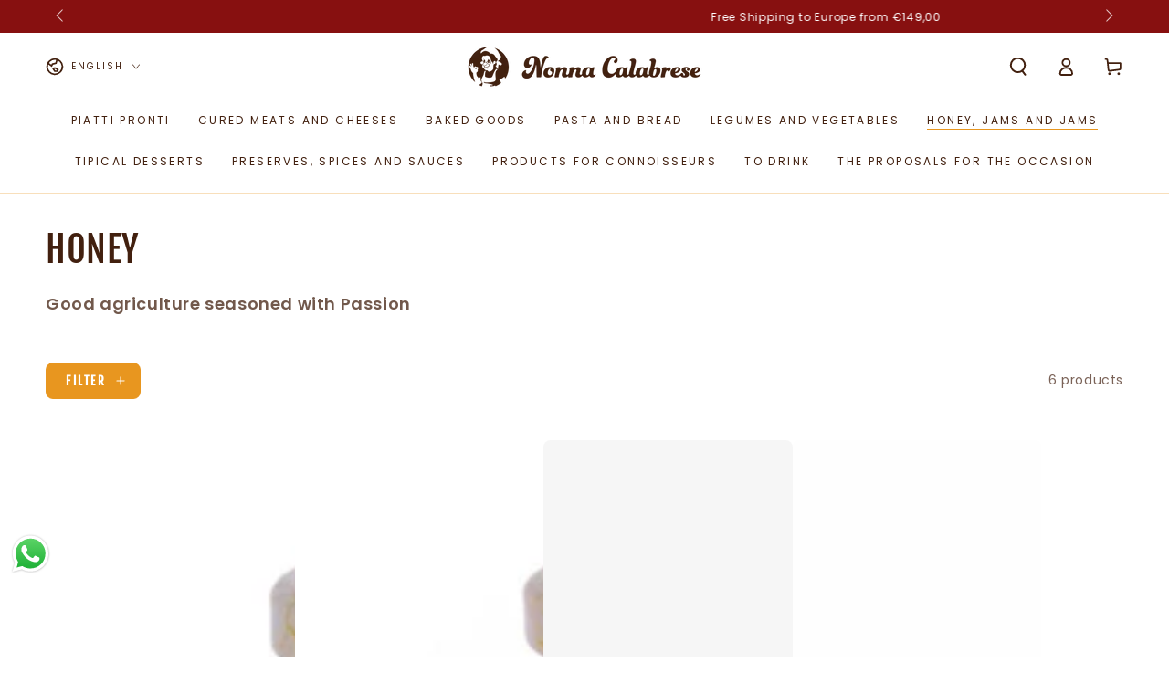

--- FILE ---
content_type: text/html; charset=utf-8
request_url: https://nonnacalabrese.it/en/collections/miele
body_size: 74523
content:
<!doctype html>
<html class="no-js" lang="en">
  <head>
 
<meta charset="utf-8">
    <meta http-equiv="X-UA-Compatible" content="IE=edge">
    <meta name="viewport" content="width=device-width,initial-scale=1">
    <meta name="theme-color" content="">
    <link rel="canonical" href="https://nonnacalabrese.it/en/collections/miele">
    <link rel="preconnect" href="https://cdn.shopify.com" crossorigin><link rel="icon" type="image/png" href="//nonnacalabrese.it/cdn/shop/files/favicon-nonna.png?crop=center&height=32&v=1679511037&width=32"><link rel="preconnect" href="https://fonts.shopifycdn.com" crossorigin><title>
      Honey
 &ndash; Nonna Calabrese</title><meta name="description" content="Good agriculture seasoned with Passion.">

<meta property="og:site_name" content="Nonna Calabrese">
<meta property="og:url" content="https://nonnacalabrese.it/en/collections/miele">
<meta property="og:title" content="Honey">
<meta property="og:type" content="product.group">
<meta property="og:description" content="Good agriculture seasoned with Passion."><meta property="og:image" content="http://nonnacalabrese.it/cdn/shop/files/logo.webp?v=1666867016">
  <meta property="og:image:secure_url" content="https://nonnacalabrese.it/cdn/shop/files/logo.webp?v=1666867016">
  <meta property="og:image:width" content="1000">
  <meta property="og:image:height" content="245"><meta name="twitter:card" content="summary_large_image">
<meta name="twitter:title" content="Honey">
<meta name="twitter:description" content="Good agriculture seasoned with Passion.">


    <script src="//nonnacalabrese.it/cdn/shop/t/39/assets/vendor-v4.js" defer="defer"></script>
    <script src="//nonnacalabrese.it/cdn/shop/t/39/assets/pubsub.js?v=104623417541739052901732876462" defer="defer"></script>
    <script src="//nonnacalabrese.it/cdn/shop/t/39/assets/global.js?v=91536159959468890821732876462" defer="defer"></script>

    <script>window.performance && window.performance.mark && window.performance.mark('shopify.content_for_header.start');</script><meta name="google-site-verification" content="X3RoFJQwGqudSrwS4SL9NxjTXvSfvnlKQ82q6bS-QDo">
<meta name="facebook-domain-verification" content="r68w7p842pnxkxtwbdx3cg7qd0u18j">
<meta id="shopify-digital-wallet" name="shopify-digital-wallet" content="/25608880183/digital_wallets/dialog">
<meta name="shopify-checkout-api-token" content="af803094c80fefa2ee38d3b96090a0d7">
<meta id="in-context-paypal-metadata" data-shop-id="25608880183" data-venmo-supported="false" data-environment="production" data-locale="en_US" data-paypal-v4="true" data-currency="EUR">
<link rel="alternate" type="application/atom+xml" title="Feed" href="/en/collections/miele.atom" />
<link rel="alternate" hreflang="x-default" href="https://nonnacalabrese.it/collections/miele">
<link rel="alternate" hreflang="it" href="https://nonnacalabrese.it/collections/miele">
<link rel="alternate" hreflang="en" href="https://nonnacalabrese.it/en/collections/miele">
<link rel="alternate" hreflang="en-CA" href="https://nonnacalabrese.it/en-usd/collections/miele">
<link rel="alternate" hreflang="de-CA" href="https://nonnacalabrese.it/de-usd/collections/miele">
<link rel="alternate" hreflang="en-US" href="https://nonnacalabrese.it/en-usd/collections/miele">
<link rel="alternate" hreflang="de-US" href="https://nonnacalabrese.it/de-usd/collections/miele">
<link rel="alternate" hreflang="en-AR" href="https://nonnacalabrese.it/en-en/collections/miele">
<link rel="alternate" hreflang="en-AD" href="https://nonnacalabrese.it/en-eu/collections/miele">
<link rel="alternate" hreflang="it-AD" href="https://nonnacalabrese.it/it-eu/collections/miele">
<link rel="alternate" hreflang="de-AD" href="https://nonnacalabrese.it/de-eu/collections/miele">
<link rel="alternate" hreflang="en-AL" href="https://nonnacalabrese.it/en-eu/collections/miele">
<link rel="alternate" hreflang="it-AL" href="https://nonnacalabrese.it/it-eu/collections/miele">
<link rel="alternate" hreflang="de-AL" href="https://nonnacalabrese.it/de-eu/collections/miele">
<link rel="alternate" hreflang="en-AT" href="https://nonnacalabrese.it/en-eu/collections/miele">
<link rel="alternate" hreflang="it-AT" href="https://nonnacalabrese.it/it-eu/collections/miele">
<link rel="alternate" hreflang="de-AT" href="https://nonnacalabrese.it/de-eu/collections/miele">
<link rel="alternate" hreflang="en-BA" href="https://nonnacalabrese.it/en-eu/collections/miele">
<link rel="alternate" hreflang="it-BA" href="https://nonnacalabrese.it/it-eu/collections/miele">
<link rel="alternate" hreflang="de-BA" href="https://nonnacalabrese.it/de-eu/collections/miele">
<link rel="alternate" hreflang="en-BE" href="https://nonnacalabrese.it/en-eu/collections/miele">
<link rel="alternate" hreflang="it-BE" href="https://nonnacalabrese.it/it-eu/collections/miele">
<link rel="alternate" hreflang="de-BE" href="https://nonnacalabrese.it/de-eu/collections/miele">
<link rel="alternate" hreflang="en-BG" href="https://nonnacalabrese.it/en-eu/collections/miele">
<link rel="alternate" hreflang="it-BG" href="https://nonnacalabrese.it/it-eu/collections/miele">
<link rel="alternate" hreflang="de-BG" href="https://nonnacalabrese.it/de-eu/collections/miele">
<link rel="alternate" hreflang="en-BY" href="https://nonnacalabrese.it/en-eu/collections/miele">
<link rel="alternate" hreflang="it-BY" href="https://nonnacalabrese.it/it-eu/collections/miele">
<link rel="alternate" hreflang="de-BY" href="https://nonnacalabrese.it/de-eu/collections/miele">
<link rel="alternate" hreflang="en-CZ" href="https://nonnacalabrese.it/en-eu/collections/miele">
<link rel="alternate" hreflang="it-CZ" href="https://nonnacalabrese.it/it-eu/collections/miele">
<link rel="alternate" hreflang="de-CZ" href="https://nonnacalabrese.it/de-eu/collections/miele">
<link rel="alternate" hreflang="en-DE" href="https://nonnacalabrese.it/en-eu/collections/miele">
<link rel="alternate" hreflang="it-DE" href="https://nonnacalabrese.it/it-eu/collections/miele">
<link rel="alternate" hreflang="de-DE" href="https://nonnacalabrese.it/de-eu/collections/miele">
<link rel="alternate" hreflang="en-DK" href="https://nonnacalabrese.it/en-eu/collections/miele">
<link rel="alternate" hreflang="it-DK" href="https://nonnacalabrese.it/it-eu/collections/miele">
<link rel="alternate" hreflang="de-DK" href="https://nonnacalabrese.it/de-eu/collections/miele">
<link rel="alternate" hreflang="en-EE" href="https://nonnacalabrese.it/en-eu/collections/miele">
<link rel="alternate" hreflang="it-EE" href="https://nonnacalabrese.it/it-eu/collections/miele">
<link rel="alternate" hreflang="de-EE" href="https://nonnacalabrese.it/de-eu/collections/miele">
<link rel="alternate" hreflang="en-ES" href="https://nonnacalabrese.it/en-eu/collections/miele">
<link rel="alternate" hreflang="it-ES" href="https://nonnacalabrese.it/it-eu/collections/miele">
<link rel="alternate" hreflang="de-ES" href="https://nonnacalabrese.it/de-eu/collections/miele">
<link rel="alternate" hreflang="en-FI" href="https://nonnacalabrese.it/en-eu/collections/miele">
<link rel="alternate" hreflang="it-FI" href="https://nonnacalabrese.it/it-eu/collections/miele">
<link rel="alternate" hreflang="de-FI" href="https://nonnacalabrese.it/de-eu/collections/miele">
<link rel="alternate" hreflang="en-FR" href="https://nonnacalabrese.it/en-eu/collections/miele">
<link rel="alternate" hreflang="it-FR" href="https://nonnacalabrese.it/it-eu/collections/miele">
<link rel="alternate" hreflang="de-FR" href="https://nonnacalabrese.it/de-eu/collections/miele">
<link rel="alternate" hreflang="en-GG" href="https://nonnacalabrese.it/en-eu/collections/miele">
<link rel="alternate" hreflang="it-GG" href="https://nonnacalabrese.it/it-eu/collections/miele">
<link rel="alternate" hreflang="de-GG" href="https://nonnacalabrese.it/de-eu/collections/miele">
<link rel="alternate" hreflang="en-GR" href="https://nonnacalabrese.it/en-eu/collections/miele">
<link rel="alternate" hreflang="it-GR" href="https://nonnacalabrese.it/it-eu/collections/miele">
<link rel="alternate" hreflang="de-GR" href="https://nonnacalabrese.it/de-eu/collections/miele">
<link rel="alternate" hreflang="en-HR" href="https://nonnacalabrese.it/en-eu/collections/miele">
<link rel="alternate" hreflang="it-HR" href="https://nonnacalabrese.it/it-eu/collections/miele">
<link rel="alternate" hreflang="de-HR" href="https://nonnacalabrese.it/de-eu/collections/miele">
<link rel="alternate" hreflang="en-HU" href="https://nonnacalabrese.it/en-eu/collections/miele">
<link rel="alternate" hreflang="it-HU" href="https://nonnacalabrese.it/it-eu/collections/miele">
<link rel="alternate" hreflang="de-HU" href="https://nonnacalabrese.it/de-eu/collections/miele">
<link rel="alternate" hreflang="en-IE" href="https://nonnacalabrese.it/en-eu/collections/miele">
<link rel="alternate" hreflang="it-IE" href="https://nonnacalabrese.it/it-eu/collections/miele">
<link rel="alternate" hreflang="de-IE" href="https://nonnacalabrese.it/de-eu/collections/miele">
<link rel="alternate" hreflang="en-IS" href="https://nonnacalabrese.it/en-eu/collections/miele">
<link rel="alternate" hreflang="it-IS" href="https://nonnacalabrese.it/it-eu/collections/miele">
<link rel="alternate" hreflang="de-IS" href="https://nonnacalabrese.it/de-eu/collections/miele">
<link rel="alternate" hreflang="en-JE" href="https://nonnacalabrese.it/en-eu/collections/miele">
<link rel="alternate" hreflang="it-JE" href="https://nonnacalabrese.it/it-eu/collections/miele">
<link rel="alternate" hreflang="de-JE" href="https://nonnacalabrese.it/de-eu/collections/miele">
<link rel="alternate" hreflang="en-LI" href="https://nonnacalabrese.it/en-eu/collections/miele">
<link rel="alternate" hreflang="it-LI" href="https://nonnacalabrese.it/it-eu/collections/miele">
<link rel="alternate" hreflang="de-LI" href="https://nonnacalabrese.it/de-eu/collections/miele">
<link rel="alternate" hreflang="en-LT" href="https://nonnacalabrese.it/en-eu/collections/miele">
<link rel="alternate" hreflang="it-LT" href="https://nonnacalabrese.it/it-eu/collections/miele">
<link rel="alternate" hreflang="de-LT" href="https://nonnacalabrese.it/de-eu/collections/miele">
<link rel="alternate" hreflang="en-LU" href="https://nonnacalabrese.it/en-eu/collections/miele">
<link rel="alternate" hreflang="it-LU" href="https://nonnacalabrese.it/it-eu/collections/miele">
<link rel="alternate" hreflang="de-LU" href="https://nonnacalabrese.it/de-eu/collections/miele">
<link rel="alternate" hreflang="en-LV" href="https://nonnacalabrese.it/en-eu/collections/miele">
<link rel="alternate" hreflang="it-LV" href="https://nonnacalabrese.it/it-eu/collections/miele">
<link rel="alternate" hreflang="de-LV" href="https://nonnacalabrese.it/de-eu/collections/miele">
<link rel="alternate" hreflang="en-MC" href="https://nonnacalabrese.it/en-eu/collections/miele">
<link rel="alternate" hreflang="it-MC" href="https://nonnacalabrese.it/it-eu/collections/miele">
<link rel="alternate" hreflang="de-MC" href="https://nonnacalabrese.it/de-eu/collections/miele">
<link rel="alternate" hreflang="en-MD" href="https://nonnacalabrese.it/en-eu/collections/miele">
<link rel="alternate" hreflang="it-MD" href="https://nonnacalabrese.it/it-eu/collections/miele">
<link rel="alternate" hreflang="de-MD" href="https://nonnacalabrese.it/de-eu/collections/miele">
<link rel="alternate" hreflang="en-ME" href="https://nonnacalabrese.it/en-eu/collections/miele">
<link rel="alternate" hreflang="it-ME" href="https://nonnacalabrese.it/it-eu/collections/miele">
<link rel="alternate" hreflang="de-ME" href="https://nonnacalabrese.it/de-eu/collections/miele">
<link rel="alternate" hreflang="en-MK" href="https://nonnacalabrese.it/en-eu/collections/miele">
<link rel="alternate" hreflang="it-MK" href="https://nonnacalabrese.it/it-eu/collections/miele">
<link rel="alternate" hreflang="de-MK" href="https://nonnacalabrese.it/de-eu/collections/miele">
<link rel="alternate" hreflang="en-NL" href="https://nonnacalabrese.it/en-eu/collections/miele">
<link rel="alternate" hreflang="it-NL" href="https://nonnacalabrese.it/it-eu/collections/miele">
<link rel="alternate" hreflang="de-NL" href="https://nonnacalabrese.it/de-eu/collections/miele">
<link rel="alternate" hreflang="en-NO" href="https://nonnacalabrese.it/en-eu/collections/miele">
<link rel="alternate" hreflang="it-NO" href="https://nonnacalabrese.it/it-eu/collections/miele">
<link rel="alternate" hreflang="de-NO" href="https://nonnacalabrese.it/de-eu/collections/miele">
<link rel="alternate" hreflang="en-PL" href="https://nonnacalabrese.it/en-eu/collections/miele">
<link rel="alternate" hreflang="it-PL" href="https://nonnacalabrese.it/it-eu/collections/miele">
<link rel="alternate" hreflang="de-PL" href="https://nonnacalabrese.it/de-eu/collections/miele">
<link rel="alternate" hreflang="en-PT" href="https://nonnacalabrese.it/en-eu/collections/miele">
<link rel="alternate" hreflang="it-PT" href="https://nonnacalabrese.it/it-eu/collections/miele">
<link rel="alternate" hreflang="de-PT" href="https://nonnacalabrese.it/de-eu/collections/miele">
<link rel="alternate" hreflang="en-RO" href="https://nonnacalabrese.it/en-eu/collections/miele">
<link rel="alternate" hreflang="it-RO" href="https://nonnacalabrese.it/it-eu/collections/miele">
<link rel="alternate" hreflang="de-RO" href="https://nonnacalabrese.it/de-eu/collections/miele">
<link rel="alternate" hreflang="en-RS" href="https://nonnacalabrese.it/en-eu/collections/miele">
<link rel="alternate" hreflang="it-RS" href="https://nonnacalabrese.it/it-eu/collections/miele">
<link rel="alternate" hreflang="de-RS" href="https://nonnacalabrese.it/de-eu/collections/miele">
<link rel="alternate" hreflang="en-SE" href="https://nonnacalabrese.it/en-eu/collections/miele">
<link rel="alternate" hreflang="it-SE" href="https://nonnacalabrese.it/it-eu/collections/miele">
<link rel="alternate" hreflang="de-SE" href="https://nonnacalabrese.it/de-eu/collections/miele">
<link rel="alternate" hreflang="en-SI" href="https://nonnacalabrese.it/en-eu/collections/miele">
<link rel="alternate" hreflang="it-SI" href="https://nonnacalabrese.it/it-eu/collections/miele">
<link rel="alternate" hreflang="de-SI" href="https://nonnacalabrese.it/de-eu/collections/miele">
<link rel="alternate" hreflang="en-SK" href="https://nonnacalabrese.it/en-eu/collections/miele">
<link rel="alternate" hreflang="it-SK" href="https://nonnacalabrese.it/it-eu/collections/miele">
<link rel="alternate" hreflang="de-SK" href="https://nonnacalabrese.it/de-eu/collections/miele">
<link rel="alternate" hreflang="en-UA" href="https://nonnacalabrese.it/en-eu/collections/miele">
<link rel="alternate" hreflang="it-UA" href="https://nonnacalabrese.it/it-eu/collections/miele">
<link rel="alternate" hreflang="de-UA" href="https://nonnacalabrese.it/de-eu/collections/miele">
<link rel="alternate" hreflang="en-VA" href="https://nonnacalabrese.it/en-eu/collections/miele">
<link rel="alternate" hreflang="it-VA" href="https://nonnacalabrese.it/it-eu/collections/miele">
<link rel="alternate" hreflang="de-VA" href="https://nonnacalabrese.it/de-eu/collections/miele">
<link rel="alternate" hreflang="en-CH" href="https://nonnacalabrese.it/en-eu/collections/miele">
<link rel="alternate" hreflang="it-CH" href="https://nonnacalabrese.it/it-eu/collections/miele">
<link rel="alternate" hreflang="de-CH" href="https://nonnacalabrese.it/de-eu/collections/miele">
<link rel="alternate" hreflang="en-GI" href="https://nonnacalabrese.it/en-eu/collections/miele">
<link rel="alternate" hreflang="it-GI" href="https://nonnacalabrese.it/it-eu/collections/miele">
<link rel="alternate" hreflang="de-GI" href="https://nonnacalabrese.it/de-eu/collections/miele">
<link rel="alternate" hreflang="en-GB" href="https://nonnacalabrese.it/en-eu/collections/miele">
<link rel="alternate" hreflang="it-GB" href="https://nonnacalabrese.it/it-eu/collections/miele">
<link rel="alternate" hreflang="de-GB" href="https://nonnacalabrese.it/de-eu/collections/miele">
<link rel="alternate" type="application/json+oembed" href="https://nonnacalabrese.it/en/collections/miele.oembed">
<script async="async" src="/checkouts/internal/preloads.js?locale=en-IT"></script>
<link rel="preconnect" href="https://shop.app" crossorigin="anonymous">
<script async="async" src="https://shop.app/checkouts/internal/preloads.js?locale=en-IT&shop_id=25608880183" crossorigin="anonymous"></script>
<script id="apple-pay-shop-capabilities" type="application/json">{"shopId":25608880183,"countryCode":"IT","currencyCode":"EUR","merchantCapabilities":["supports3DS"],"merchantId":"gid:\/\/shopify\/Shop\/25608880183","merchantName":"Nonna Calabrese","requiredBillingContactFields":["postalAddress","email","phone"],"requiredShippingContactFields":["postalAddress","email","phone"],"shippingType":"shipping","supportedNetworks":["visa","maestro","masterCard","amex"],"total":{"type":"pending","label":"Nonna Calabrese","amount":"1.00"},"shopifyPaymentsEnabled":true,"supportsSubscriptions":true}</script>
<script id="shopify-features" type="application/json">{"accessToken":"af803094c80fefa2ee38d3b96090a0d7","betas":["rich-media-storefront-analytics"],"domain":"nonnacalabrese.it","predictiveSearch":true,"shopId":25608880183,"locale":"en"}</script>
<script>var Shopify = Shopify || {};
Shopify.shop = "nonnacalabrese.myshopify.com";
Shopify.locale = "en";
Shopify.currency = {"active":"EUR","rate":"1.0"};
Shopify.country = "IT";
Shopify.theme = {"name":"[DEV]-byrs-2025 ","id":174920237379,"schema_name":"Be Yours","schema_version":"7.1.1","theme_store_id":null,"role":"main"};
Shopify.theme.handle = "null";
Shopify.theme.style = {"id":null,"handle":null};
Shopify.cdnHost = "nonnacalabrese.it/cdn";
Shopify.routes = Shopify.routes || {};
Shopify.routes.root = "/en/";</script>
<script type="module">!function(o){(o.Shopify=o.Shopify||{}).modules=!0}(window);</script>
<script>!function(o){function n(){var o=[];function n(){o.push(Array.prototype.slice.apply(arguments))}return n.q=o,n}var t=o.Shopify=o.Shopify||{};t.loadFeatures=n(),t.autoloadFeatures=n()}(window);</script>
<script>
  window.ShopifyPay = window.ShopifyPay || {};
  window.ShopifyPay.apiHost = "shop.app\/pay";
  window.ShopifyPay.redirectState = null;
</script>
<script id="shop-js-analytics" type="application/json">{"pageType":"collection"}</script>
<script defer="defer" async type="module" src="//nonnacalabrese.it/cdn/shopifycloud/shop-js/modules/v2/client.init-shop-cart-sync_BT-GjEfc.en.esm.js"></script>
<script defer="defer" async type="module" src="//nonnacalabrese.it/cdn/shopifycloud/shop-js/modules/v2/chunk.common_D58fp_Oc.esm.js"></script>
<script defer="defer" async type="module" src="//nonnacalabrese.it/cdn/shopifycloud/shop-js/modules/v2/chunk.modal_xMitdFEc.esm.js"></script>
<script type="module">
  await import("//nonnacalabrese.it/cdn/shopifycloud/shop-js/modules/v2/client.init-shop-cart-sync_BT-GjEfc.en.esm.js");
await import("//nonnacalabrese.it/cdn/shopifycloud/shop-js/modules/v2/chunk.common_D58fp_Oc.esm.js");
await import("//nonnacalabrese.it/cdn/shopifycloud/shop-js/modules/v2/chunk.modal_xMitdFEc.esm.js");

  window.Shopify.SignInWithShop?.initShopCartSync?.({"fedCMEnabled":true,"windoidEnabled":true});

</script>
<script>
  window.Shopify = window.Shopify || {};
  if (!window.Shopify.featureAssets) window.Shopify.featureAssets = {};
  window.Shopify.featureAssets['shop-js'] = {"shop-cart-sync":["modules/v2/client.shop-cart-sync_DZOKe7Ll.en.esm.js","modules/v2/chunk.common_D58fp_Oc.esm.js","modules/v2/chunk.modal_xMitdFEc.esm.js"],"init-fed-cm":["modules/v2/client.init-fed-cm_B6oLuCjv.en.esm.js","modules/v2/chunk.common_D58fp_Oc.esm.js","modules/v2/chunk.modal_xMitdFEc.esm.js"],"shop-cash-offers":["modules/v2/client.shop-cash-offers_D2sdYoxE.en.esm.js","modules/v2/chunk.common_D58fp_Oc.esm.js","modules/v2/chunk.modal_xMitdFEc.esm.js"],"shop-login-button":["modules/v2/client.shop-login-button_QeVjl5Y3.en.esm.js","modules/v2/chunk.common_D58fp_Oc.esm.js","modules/v2/chunk.modal_xMitdFEc.esm.js"],"pay-button":["modules/v2/client.pay-button_DXTOsIq6.en.esm.js","modules/v2/chunk.common_D58fp_Oc.esm.js","modules/v2/chunk.modal_xMitdFEc.esm.js"],"shop-button":["modules/v2/client.shop-button_DQZHx9pm.en.esm.js","modules/v2/chunk.common_D58fp_Oc.esm.js","modules/v2/chunk.modal_xMitdFEc.esm.js"],"avatar":["modules/v2/client.avatar_BTnouDA3.en.esm.js"],"init-windoid":["modules/v2/client.init-windoid_CR1B-cfM.en.esm.js","modules/v2/chunk.common_D58fp_Oc.esm.js","modules/v2/chunk.modal_xMitdFEc.esm.js"],"init-shop-for-new-customer-accounts":["modules/v2/client.init-shop-for-new-customer-accounts_C_vY_xzh.en.esm.js","modules/v2/client.shop-login-button_QeVjl5Y3.en.esm.js","modules/v2/chunk.common_D58fp_Oc.esm.js","modules/v2/chunk.modal_xMitdFEc.esm.js"],"init-shop-email-lookup-coordinator":["modules/v2/client.init-shop-email-lookup-coordinator_BI7n9ZSv.en.esm.js","modules/v2/chunk.common_D58fp_Oc.esm.js","modules/v2/chunk.modal_xMitdFEc.esm.js"],"init-shop-cart-sync":["modules/v2/client.init-shop-cart-sync_BT-GjEfc.en.esm.js","modules/v2/chunk.common_D58fp_Oc.esm.js","modules/v2/chunk.modal_xMitdFEc.esm.js"],"shop-toast-manager":["modules/v2/client.shop-toast-manager_DiYdP3xc.en.esm.js","modules/v2/chunk.common_D58fp_Oc.esm.js","modules/v2/chunk.modal_xMitdFEc.esm.js"],"init-customer-accounts":["modules/v2/client.init-customer-accounts_D9ZNqS-Q.en.esm.js","modules/v2/client.shop-login-button_QeVjl5Y3.en.esm.js","modules/v2/chunk.common_D58fp_Oc.esm.js","modules/v2/chunk.modal_xMitdFEc.esm.js"],"init-customer-accounts-sign-up":["modules/v2/client.init-customer-accounts-sign-up_iGw4briv.en.esm.js","modules/v2/client.shop-login-button_QeVjl5Y3.en.esm.js","modules/v2/chunk.common_D58fp_Oc.esm.js","modules/v2/chunk.modal_xMitdFEc.esm.js"],"shop-follow-button":["modules/v2/client.shop-follow-button_CqMgW2wH.en.esm.js","modules/v2/chunk.common_D58fp_Oc.esm.js","modules/v2/chunk.modal_xMitdFEc.esm.js"],"checkout-modal":["modules/v2/client.checkout-modal_xHeaAweL.en.esm.js","modules/v2/chunk.common_D58fp_Oc.esm.js","modules/v2/chunk.modal_xMitdFEc.esm.js"],"shop-login":["modules/v2/client.shop-login_D91U-Q7h.en.esm.js","modules/v2/chunk.common_D58fp_Oc.esm.js","modules/v2/chunk.modal_xMitdFEc.esm.js"],"lead-capture":["modules/v2/client.lead-capture_BJmE1dJe.en.esm.js","modules/v2/chunk.common_D58fp_Oc.esm.js","modules/v2/chunk.modal_xMitdFEc.esm.js"],"payment-terms":["modules/v2/client.payment-terms_Ci9AEqFq.en.esm.js","modules/v2/chunk.common_D58fp_Oc.esm.js","modules/v2/chunk.modal_xMitdFEc.esm.js"]};
</script>
<script>(function() {
  var isLoaded = false;
  function asyncLoad() {
    if (isLoaded) return;
    isLoaded = true;
    var urls = ["https:\/\/api.revy.io\/discounts.js?shop=nonnacalabrese.myshopify.com","https:\/\/storage.nfcube.com\/instafeed-56d59c09e6e7a14f07c417207bd427a4.js?shop=nonnacalabrese.myshopify.com"];
    for (var i = 0; i < urls.length; i++) {
      var s = document.createElement('script');
      s.type = 'text/javascript';
      s.async = true;
      s.src = urls[i];
      var x = document.getElementsByTagName('script')[0];
      x.parentNode.insertBefore(s, x);
    }
  };
  if(window.attachEvent) {
    window.attachEvent('onload', asyncLoad);
  } else {
    window.addEventListener('load', asyncLoad, false);
  }
})();</script>
<script id="__st">var __st={"a":25608880183,"offset":3600,"reqid":"73db4bbc-a260-425a-85c4-520e859ac11f-1769443095","pageurl":"nonnacalabrese.it\/en\/collections\/miele","u":"78cca9d939e4","p":"collection","rtyp":"collection","rid":609922056515};</script>
<script>window.ShopifyPaypalV4VisibilityTracking = true;</script>
<script id="captcha-bootstrap">!function(){'use strict';const t='contact',e='account',n='new_comment',o=[[t,t],['blogs',n],['comments',n],[t,'customer']],c=[[e,'customer_login'],[e,'guest_login'],[e,'recover_customer_password'],[e,'create_customer']],r=t=>t.map((([t,e])=>`form[action*='/${t}']:not([data-nocaptcha='true']) input[name='form_type'][value='${e}']`)).join(','),a=t=>()=>t?[...document.querySelectorAll(t)].map((t=>t.form)):[];function s(){const t=[...o],e=r(t);return a(e)}const i='password',u='form_key',d=['recaptcha-v3-token','g-recaptcha-response','h-captcha-response',i],f=()=>{try{return window.sessionStorage}catch{return}},m='__shopify_v',_=t=>t.elements[u];function p(t,e,n=!1){try{const o=window.sessionStorage,c=JSON.parse(o.getItem(e)),{data:r}=function(t){const{data:e,action:n}=t;return t[m]||n?{data:e,action:n}:{data:t,action:n}}(c);for(const[e,n]of Object.entries(r))t.elements[e]&&(t.elements[e].value=n);n&&o.removeItem(e)}catch(o){console.error('form repopulation failed',{error:o})}}const l='form_type',E='cptcha';function T(t){t.dataset[E]=!0}const w=window,h=w.document,L='Shopify',v='ce_forms',y='captcha';let A=!1;((t,e)=>{const n=(g='f06e6c50-85a8-45c8-87d0-21a2b65856fe',I='https://cdn.shopify.com/shopifycloud/storefront-forms-hcaptcha/ce_storefront_forms_captcha_hcaptcha.v1.5.2.iife.js',D={infoText:'Protected by hCaptcha',privacyText:'Privacy',termsText:'Terms'},(t,e,n)=>{const o=w[L][v],c=o.bindForm;if(c)return c(t,g,e,D).then(n);var r;o.q.push([[t,g,e,D],n]),r=I,A||(h.body.append(Object.assign(h.createElement('script'),{id:'captcha-provider',async:!0,src:r})),A=!0)});var g,I,D;w[L]=w[L]||{},w[L][v]=w[L][v]||{},w[L][v].q=[],w[L][y]=w[L][y]||{},w[L][y].protect=function(t,e){n(t,void 0,e),T(t)},Object.freeze(w[L][y]),function(t,e,n,w,h,L){const[v,y,A,g]=function(t,e,n){const i=e?o:[],u=t?c:[],d=[...i,...u],f=r(d),m=r(i),_=r(d.filter((([t,e])=>n.includes(e))));return[a(f),a(m),a(_),s()]}(w,h,L),I=t=>{const e=t.target;return e instanceof HTMLFormElement?e:e&&e.form},D=t=>v().includes(t);t.addEventListener('submit',(t=>{const e=I(t);if(!e)return;const n=D(e)&&!e.dataset.hcaptchaBound&&!e.dataset.recaptchaBound,o=_(e),c=g().includes(e)&&(!o||!o.value);(n||c)&&t.preventDefault(),c&&!n&&(function(t){try{if(!f())return;!function(t){const e=f();if(!e)return;const n=_(t);if(!n)return;const o=n.value;o&&e.removeItem(o)}(t);const e=Array.from(Array(32),(()=>Math.random().toString(36)[2])).join('');!function(t,e){_(t)||t.append(Object.assign(document.createElement('input'),{type:'hidden',name:u})),t.elements[u].value=e}(t,e),function(t,e){const n=f();if(!n)return;const o=[...t.querySelectorAll(`input[type='${i}']`)].map((({name:t})=>t)),c=[...d,...o],r={};for(const[a,s]of new FormData(t).entries())c.includes(a)||(r[a]=s);n.setItem(e,JSON.stringify({[m]:1,action:t.action,data:r}))}(t,e)}catch(e){console.error('failed to persist form',e)}}(e),e.submit())}));const S=(t,e)=>{t&&!t.dataset[E]&&(n(t,e.some((e=>e===t))),T(t))};for(const o of['focusin','change'])t.addEventListener(o,(t=>{const e=I(t);D(e)&&S(e,y())}));const B=e.get('form_key'),M=e.get(l),P=B&&M;t.addEventListener('DOMContentLoaded',(()=>{const t=y();if(P)for(const e of t)e.elements[l].value===M&&p(e,B);[...new Set([...A(),...v().filter((t=>'true'===t.dataset.shopifyCaptcha))])].forEach((e=>S(e,t)))}))}(h,new URLSearchParams(w.location.search),n,t,e,['guest_login'])})(!0,!0)}();</script>
<script integrity="sha256-4kQ18oKyAcykRKYeNunJcIwy7WH5gtpwJnB7kiuLZ1E=" data-source-attribution="shopify.loadfeatures" defer="defer" src="//nonnacalabrese.it/cdn/shopifycloud/storefront/assets/storefront/load_feature-a0a9edcb.js" crossorigin="anonymous"></script>
<script crossorigin="anonymous" defer="defer" src="//nonnacalabrese.it/cdn/shopifycloud/storefront/assets/shopify_pay/storefront-65b4c6d7.js?v=20250812"></script>
<script data-source-attribution="shopify.dynamic_checkout.dynamic.init">var Shopify=Shopify||{};Shopify.PaymentButton=Shopify.PaymentButton||{isStorefrontPortableWallets:!0,init:function(){window.Shopify.PaymentButton.init=function(){};var t=document.createElement("script");t.src="https://nonnacalabrese.it/cdn/shopifycloud/portable-wallets/latest/portable-wallets.en.js",t.type="module",document.head.appendChild(t)}};
</script>
<script data-source-attribution="shopify.dynamic_checkout.buyer_consent">
  function portableWalletsHideBuyerConsent(e){var t=document.getElementById("shopify-buyer-consent"),n=document.getElementById("shopify-subscription-policy-button");t&&n&&(t.classList.add("hidden"),t.setAttribute("aria-hidden","true"),n.removeEventListener("click",e))}function portableWalletsShowBuyerConsent(e){var t=document.getElementById("shopify-buyer-consent"),n=document.getElementById("shopify-subscription-policy-button");t&&n&&(t.classList.remove("hidden"),t.removeAttribute("aria-hidden"),n.addEventListener("click",e))}window.Shopify?.PaymentButton&&(window.Shopify.PaymentButton.hideBuyerConsent=portableWalletsHideBuyerConsent,window.Shopify.PaymentButton.showBuyerConsent=portableWalletsShowBuyerConsent);
</script>
<script data-source-attribution="shopify.dynamic_checkout.cart.bootstrap">document.addEventListener("DOMContentLoaded",(function(){function t(){return document.querySelector("shopify-accelerated-checkout-cart, shopify-accelerated-checkout")}if(t())Shopify.PaymentButton.init();else{new MutationObserver((function(e,n){t()&&(Shopify.PaymentButton.init(),n.disconnect())})).observe(document.body,{childList:!0,subtree:!0})}}));
</script>
<link id="shopify-accelerated-checkout-styles" rel="stylesheet" media="screen" href="https://nonnacalabrese.it/cdn/shopifycloud/portable-wallets/latest/accelerated-checkout-backwards-compat.css" crossorigin="anonymous">
<style id="shopify-accelerated-checkout-cart">
        #shopify-buyer-consent {
  margin-top: 1em;
  display: inline-block;
  width: 100%;
}

#shopify-buyer-consent.hidden {
  display: none;
}

#shopify-subscription-policy-button {
  background: none;
  border: none;
  padding: 0;
  text-decoration: underline;
  font-size: inherit;
  cursor: pointer;
}

#shopify-subscription-policy-button::before {
  box-shadow: none;
}

      </style>
<script id="sections-script" data-sections="header" defer="defer" src="//nonnacalabrese.it/cdn/shop/t/39/compiled_assets/scripts.js?v=14175"></script>
<script>window.performance && window.performance.mark && window.performance.mark('shopify.content_for_header.end');</script>

<style data-shopify>@font-face {
  font-family: Poppins;
  font-weight: 400;
  font-style: normal;
  font-display: swap;
  src: url("//nonnacalabrese.it/cdn/fonts/poppins/poppins_n4.0ba78fa5af9b0e1a374041b3ceaadf0a43b41362.woff2") format("woff2"),
       url("//nonnacalabrese.it/cdn/fonts/poppins/poppins_n4.214741a72ff2596839fc9760ee7a770386cf16ca.woff") format("woff");
}

  @font-face {
  font-family: Poppins;
  font-weight: 600;
  font-style: normal;
  font-display: swap;
  src: url("//nonnacalabrese.it/cdn/fonts/poppins/poppins_n6.aa29d4918bc243723d56b59572e18228ed0786f6.woff2") format("woff2"),
       url("//nonnacalabrese.it/cdn/fonts/poppins/poppins_n6.5f815d845fe073750885d5b7e619ee00e8111208.woff") format("woff");
}

  @font-face {
  font-family: Poppins;
  font-weight: 400;
  font-style: italic;
  font-display: swap;
  src: url("//nonnacalabrese.it/cdn/fonts/poppins/poppins_i4.846ad1e22474f856bd6b81ba4585a60799a9f5d2.woff2") format("woff2"),
       url("//nonnacalabrese.it/cdn/fonts/poppins/poppins_i4.56b43284e8b52fc64c1fd271f289a39e8477e9ec.woff") format("woff");
}

  @font-face {
  font-family: Poppins;
  font-weight: 600;
  font-style: italic;
  font-display: swap;
  src: url("//nonnacalabrese.it/cdn/fonts/poppins/poppins_i6.bb8044d6203f492888d626dafda3c2999253e8e9.woff2") format("woff2"),
       url("//nonnacalabrese.it/cdn/fonts/poppins/poppins_i6.e233dec1a61b1e7dead9f920159eda42280a02c3.woff") format("woff");
}

  @font-face {
  font-family: "Fjalla One";
  font-weight: 400;
  font-style: normal;
  font-display: swap;
  src: url("//nonnacalabrese.it/cdn/fonts/fjalla_one/fjallaone_n4.262edaf1abaf5ed669f7ecd26fc3e24707a0ad85.woff2") format("woff2"),
       url("//nonnacalabrese.it/cdn/fonts/fjalla_one/fjallaone_n4.f67f40342efd2b34cae019d50b4b5c4da6fc5da7.woff") format("woff");
}

  

  :root {
    --font-body-family: Poppins, sans-serif;
    --font-body-style: normal;
    --font-body-weight: 400;

    --font-heading-family: "Fjalla One", sans-serif;
    --font-heading-style: normal;
    --font-heading-weight: 400;

    --font-body-scale: 1.0;
    --font-heading-scale: 1.0;

    --font-navigation-family: var(--font-body-family);
    --font-navigation-size: 12px;
    --font-navigation-weight: var(--font-body-weight);
    --font-button-family: var(--font-heading-family);
    --font-button-size: 15px;
    --font-button-baseline: 0rem;
    --font-price-family: var(--font-body-family);
    --font-price-scale: var(--font-body-scale);

    --color-base-text: 66, 32, 15;
    --color-base-background: 255, 255, 255;
    --color-base-solid-button-labels: 255, 255, 255;
    --color-base-outline-button-labels: 66, 32, 15;
    --color-base-accent: 232, 150, 31;
    --color-base-heading: 66, 32, 15;
    --color-base-border: 135, 16, 16;
    --color-placeholder: 255, 255, 255;
    --color-overlay: 66, 32, 15;
    --color-keyboard-focus: 232, 150, 31;
    --color-shadow: 135, 16, 16;
    --shadow-opacity: 1;

    --color-background-dark: 235, 235, 235;
    --color-price: #e8961f;
    --color-sale-price: #e8961f;
    --color-sale-badge-background: #871010;
    --color-reviews: #e8961f;
    --color-critical: #d72c0d;
    --color-success: #008060;
    --color-highlight: 232, 150, 31;

    --payment-terms-background-color: #fff;
    --page-width: 130rem;
    --page-width-margin: 0rem;

    --card-color-scheme: var(--color-placeholder);
    --card-text-alignment: start;
    --card-flex-alignment: flex-start;
    --card-image-padding: 0px;
    --card-border-width: 0px;
    --card-radius: 8px;
    --card-shadow-horizontal-offset: 0px;
    --card-shadow-vertical-offset: 0px;
    
    --button-radius: 8px;
    --button-border-width: 2px;
    --button-shadow-horizontal-offset: 0px;
    --button-shadow-vertical-offset: 0px;

    --spacing-sections-desktop: 0px;
    --spacing-sections-mobile: 0px;

    --gradient-free-ship-progress: linear-gradient(180deg, rgba(255, 172, 0, 1), rgba(255, 217, 13, 1) 54%, rgba(221, 39, 57, 1) 100%);
    --gradient-free-ship-complete: radial-gradient(rgba(255, 172, 0, 1), rgba(250, 192, 70, 1) 100%);
  }

  *,
  *::before,
  *::after {
    box-sizing: inherit;
  }

  html {
    box-sizing: border-box;
    font-size: calc(var(--font-body-scale) * 62.5%);
    height: 100%;
  }

  body {
    min-height: 100%;
    margin: 0;
    font-size: 1.5rem;
    letter-spacing: 0.06rem;
    line-height: calc(1 + 0.8 / var(--font-body-scale));
    font-family: var(--font-body-family);
    font-style: var(--font-body-style);
    font-weight: var(--font-body-weight);
  }

  @media screen and (min-width: 750px) {
    body {
      font-size: 1.6rem;
    }
  }</style><svg viewBox="0 0 122 53" fill="none" style="display:none;"><defs><path id="hlCircle" d="M119.429 6.64904C100.715 1.62868 55.3088 -4.62247 23.3966 10.5358C-8.5157 25.694 0.331084 39.5052 9.60732 45.0305C18.8835 50.5558 53.0434 57.468 96.7751 45.0305C111.541 40.8309 135.673 24.379 109.087 13.4508C105.147 11.8313 93.2293 8.5924 77.0761 8.5924" stroke="currentColor" stroke-linecap="round" stroke-linejoin="round"></path></defs></svg><link href="//nonnacalabrese.it/cdn/shop/t/39/assets/base.css?v=50091960391501907911732876462" rel="stylesheet" type="text/css" media="all" /><link rel="preload" as="font" href="//nonnacalabrese.it/cdn/fonts/poppins/poppins_n4.0ba78fa5af9b0e1a374041b3ceaadf0a43b41362.woff2" type="font/woff2" crossorigin><link rel="preload" as="font" href="//nonnacalabrese.it/cdn/fonts/fjalla_one/fjallaone_n4.262edaf1abaf5ed669f7ecd26fc3e24707a0ad85.woff2" type="font/woff2" crossorigin><link rel="stylesheet" href="//nonnacalabrese.it/cdn/shop/t/39/assets/component-predictive-search.css?v=171241558667998333131732876462" media="print" onload="this.media='all'"><link rel="stylesheet" href="//nonnacalabrese.it/cdn/shop/t/39/assets/component-quick-view.css?v=74011563189484492361732876462" media="print" onload="this.media='all'"><link rel="stylesheet" href="//nonnacalabrese.it/cdn/shop/t/39/assets/component-color-swatches.css?v=103905711642914497571732876462" media="print" onload="this.media='all'"><script>
    document.documentElement.classList.replace('no-js', 'js');
  
    window.theme = window.theme || {};

    theme.routes = {
      root_url: '/en',
      cart_url: '/en/cart',
      cart_add_url: '/en/cart/add',
      cart_change_url: '/en/cart/change',
      cart_update_url: '/en/cart/update',
      search_url: '/en/search',
      predictive_search_url: '/en/search/suggest'
    };

    theme.cartStrings = {
      error: `There was an error while updating your cart. Please try again.`,
      quantityError: `You can only add [quantity] of this item to your cart.`
    };

    theme.variantStrings = {
      addToCart: `Add to cart`,
      soldOut: `Sold out`,
      unavailable: `Unavailable`,
      preOrder: `Pre-order`
    };

    theme.accessibilityStrings = {
      imageAvailable: `Image [index] is now available in gallery view`,
      shareSuccess: `Link copied to clipboard!`
    }

    theme.dateStrings = {
      d: `D`,
      day: `Day`,
      days: `Days`,
      hour: `Hour`,
      hours: `Hours`,
      minute: `Min`,
      minutes: `Mins`,
      second: `Sec`,
      seconds: `Secs`
    };theme.shopSettings = {
      moneyFormat: "€{{amount_with_comma_separator}}",
      isoCode: "EUR",
      cartDrawer: true,
      currencyCode: false
    };

    theme.settings = {
      themeName: 'Be Yours',
      themeVersion: '7.1.1',
      agencyId: ''
    };
  </script>
  

<!-- BEGIN app block: shopify://apps/pandectes-gdpr/blocks/banner/58c0baa2-6cc1-480c-9ea6-38d6d559556a -->
  
    
      <!-- TCF is active, scripts are loaded above -->
      
      <script>
        
          window.PandectesSettings = {"store":{"id":25608880183,"plan":"basic","theme":"[DEV]-byrs-2025 ","primaryLocale":"it","adminMode":false,"headless":false,"storefrontRootDomain":"","checkoutRootDomain":"","storefrontAccessToken":""},"tsPublished":1742379819,"declaration":{"declDays":"","declName":"","declPath":"","declType":"","isActive":false,"showType":true,"declHours":"","declYears":"","declDomain":"","declMonths":"","declMinutes":"","declPurpose":"","declSeconds":"","declSession":"","showPurpose":false,"declProvider":"","showProvider":true,"declIntroText":"","declRetention":"","declFirstParty":"","declThirdParty":"","showDateGenerated":true},"language":{"unpublished":[],"languageMode":"Single","fallbackLanguage":"it","languageDetection":"locale","languagesSupported":[]},"texts":{"managed":{"headerText":{"it":"Ci tengo alla tua Privacy"},"consentText":{"it":"Questo sito web utilizza i cookie per assicurarti la migliore esperienza."},"linkText":{"it":"Scopri di più"},"imprintText":{"it":"Impronta"},"allowButtonText":{"it":"Accetta"},"denyButtonText":{"it":"Declina"},"dismissButtonText":{"it":"Ok"},"leaveSiteButtonText":{"it":"Lascia questo sito"},"preferencesButtonText":{"it":"Preferenze"},"cookiePolicyText":{"it":"Gestione dei Cookie"},"preferencesPopupTitleText":{"it":"Gestire le preferenze di consenso"},"preferencesPopupIntroText":{"it":"Utilizziamo i cookie per ottimizzare la funzionalità del sito Web, analizzare le prestazioni e fornire un'esperienza personalizzata all'utente. Alcuni cookie sono essenziali per il funzionamento e il corretto funzionamento del sito web. Questi cookie non possono essere disabilitati. In questa finestra puoi gestire le tue preferenze sui cookie."},"preferencesPopupSaveButtonText":{"it":"Salva preferenze"},"preferencesPopupCloseButtonText":{"it":"Chiudere"},"preferencesPopupAcceptAllButtonText":{"it":"Accettare tutti"},"preferencesPopupRejectAllButtonText":{"it":"Rifiuta tutto"},"cookiesDetailsText":{"it":"Dettagli sui cookie"},"preferencesPopupAlwaysAllowedText":{"it":"sempre permesso"},"accessSectionParagraphText":{"it":"Hai il diritto di poter accedere ai tuoi dati in qualsiasi momento."},"accessSectionTitleText":{"it":"Portabilità dei dati"},"accessSectionAccountInfoActionText":{"it":"Dati personali"},"accessSectionDownloadReportActionText":{"it":"Scarica tutto"},"accessSectionGDPRRequestsActionText":{"it":"Richieste dell'interessato"},"accessSectionOrdersRecordsActionText":{"it":"Ordini"},"rectificationSectionParagraphText":{"it":"Hai il diritto di richiedere l'aggiornamento dei tuoi dati ogni volta che lo ritieni opportuno."},"rectificationSectionTitleText":{"it":"Rettifica dei dati"},"rectificationCommentPlaceholder":{"it":"Descrivi cosa vuoi che venga aggiornato"},"rectificationCommentValidationError":{"it":"Il commento è obbligatorio"},"rectificationSectionEditAccountActionText":{"it":"Richiedi un aggiornamento"},"erasureSectionTitleText":{"it":"Diritto all'oblio"},"erasureSectionParagraphText":{"it":"Hai il diritto di chiedere la cancellazione di tutti i tuoi dati. Dopodiché, non sarai più in grado di accedere al tuo account."},"erasureSectionRequestDeletionActionText":{"it":"Richiedi la cancellazione dei dati personali"},"consentDate":{"it":"Data del consenso"},"consentId":{"it":"ID di consenso"},"consentSectionChangeConsentActionText":{"it":"Modifica la preferenza per il consenso"},"consentSectionConsentedText":{"it":"Hai acconsentito alla politica sui cookie di questo sito web su"},"consentSectionNoConsentText":{"it":"Non hai acconsentito alla politica sui cookie di questo sito."},"consentSectionTitleText":{"it":"Il tuo consenso ai cookie"},"consentStatus":{"it":"Preferenza di consenso"},"confirmationFailureMessage":{"it":"La tua richiesta non è stata verificata. Riprova e se il problema persiste, contatta il proprietario del negozio per assistenza"},"confirmationFailureTitle":{"it":"Si è verificato un problema"},"confirmationSuccessMessage":{"it":"Ti risponderemo presto in merito alla tua richiesta."},"confirmationSuccessTitle":{"it":"La tua richiesta è verificata"},"guestsSupportEmailFailureMessage":{"it":"La tua richiesta non è stata inviata. Riprova e se il problema persiste, contatta il proprietario del negozio per assistenza."},"guestsSupportEmailFailureTitle":{"it":"Si è verificato un problema"},"guestsSupportEmailPlaceholder":{"it":"Indirizzo email"},"guestsSupportEmailSuccessMessage":{"it":"Se sei registrato come cliente di questo negozio, riceverai presto un'e-mail con le istruzioni su come procedere."},"guestsSupportEmailSuccessTitle":{"it":"Grazie per la vostra richiesta"},"guestsSupportEmailValidationError":{"it":"L'email non è valida"},"guestsSupportInfoText":{"it":"Effettua il login con il tuo account cliente per procedere ulteriormente."},"submitButton":{"it":"Invia"},"submittingButton":{"it":"Invio in corso..."},"cancelButton":{"it":"Annulla"},"declIntroText":{"it":"Utilizziamo i cookie per ottimizzare la funzionalità del sito Web, analizzare le prestazioni e fornire un&#39;esperienza personalizzata all&#39;utente. Alcuni cookie sono essenziali per far funzionare e funzionare correttamente il sito web. Questi cookie non possono essere disabilitati. In questa finestra puoi gestire le tue preferenze sui cookie."},"declName":{"it":"Nome"},"declPurpose":{"it":"Scopo"},"declType":{"it":"Tipo"},"declRetention":{"it":"Ritenzione"},"declProvider":{"it":"Fornitore"},"declFirstParty":{"it":"Prima parte"},"declThirdParty":{"it":"Terzo"},"declSeconds":{"it":"secondi"},"declMinutes":{"it":"minuti"},"declHours":{"it":"ore"},"declDays":{"it":"giorni"},"declMonths":{"it":"mesi"},"declYears":{"it":"anni"},"declSession":{"it":"Sessione"},"declDomain":{"it":"Dominio"},"declPath":{"it":"Il percorso"}},"categories":{"strictlyNecessaryCookiesTitleText":{"it":"Cookie strettamente necessari"},"strictlyNecessaryCookiesDescriptionText":{"it":"Questi cookie sono essenziali per consentirti di spostarti all'interno del sito Web e utilizzare le sue funzionalità, come l'accesso alle aree sicure del sito Web. Il sito web non può funzionare correttamente senza questi cookie."},"functionalityCookiesTitleText":{"it":"Cookie funzionali"},"functionalityCookiesDescriptionText":{"it":"Questi cookie consentono al sito di fornire funzionalità e personalizzazione avanzate. Possono essere impostati da noi o da fornitori di terze parti i cui servizi abbiamo aggiunto alle nostre pagine. Se non consenti questi cookie, alcuni o tutti questi servizi potrebbero non funzionare correttamente."},"performanceCookiesTitleText":{"it":"Cookie di prestazione"},"performanceCookiesDescriptionText":{"it":"Questi cookie ci consentono di monitorare e migliorare le prestazioni del nostro sito web. Ad esempio, ci consentono di contare le visite, identificare le sorgenti di traffico e vedere quali parti del sito sono più popolari."},"targetingCookiesTitleText":{"it":"Cookie mirati"},"targetingCookiesDescriptionText":{"it":"Questi cookie possono essere impostati attraverso il nostro sito dai nostri partner pubblicitari. Possono essere utilizzati da tali società per creare un profilo dei tuoi interessi e mostrarti annunci pertinenti su altri siti. Non memorizzano direttamente informazioni personali, ma si basano sull'identificazione univoca del browser e del dispositivo Internet. Se non consenti questi cookie, sperimenterai pubblicità meno mirata."},"unclassifiedCookiesTitleText":{"it":"Cookie non classificati"},"unclassifiedCookiesDescriptionText":{"it":"I cookie non classificati sono cookie che stiamo classificando insieme ai fornitori di cookie individuali."}},"auto":{}},"library":{"previewMode":false,"fadeInTimeout":0,"defaultBlocked":7,"showLink":true,"showImprintLink":false,"showGoogleLink":false,"enabled":true,"cookie":{"expiryDays":365,"secure":true,"domain":""},"dismissOnScroll":false,"dismissOnWindowClick":false,"dismissOnTimeout":false,"palette":{"popup":{"background":"#42200F","backgroundForCalculations":{"a":1,"b":15,"g":32,"r":66},"text":"#FFFFFF"},"button":{"background":"transparent","backgroundForCalculations":{"a":1,"b":255,"g":255,"r":255},"text":"#FFFFFF","textForCalculation":{"a":1,"b":255,"g":255,"r":255},"border":"#FFFFFF"}},"content":{"href":"/policies/privacy-policy","imprintHref":"","close":"&#10005;","target":"","logo":""},"window":"<div role=\"dialog\" aria-live=\"polite\" aria-label=\"cookieconsent\" aria-describedby=\"cookieconsent:desc\" id=\"pandectes-banner\" class=\"cc-window-wrapper cc-bottom-wrapper\"><div class=\"pd-cookie-banner-window cc-window {{classes}}\"><!--googleoff: all-->{{children}}<!--googleon: all--></div></div>","compliance":{"opt-both":"<div class=\"cc-compliance cc-highlight\">{{deny}}{{allow}}</div>"},"type":"opt-both","layouts":{"basic":"{{messagelink}}{{compliance}}"},"position":"bottom","theme":"wired","revokable":false,"animateRevokable":false,"revokableReset":false,"revokableLogoUrl":"https://nonnacalabrese.myshopify.com/cdn/shop/files/pandectes-reopen-logo.png","revokablePlacement":"bottom-left","revokableMarginHorizontal":15,"revokableMarginVertical":15,"static":false,"autoAttach":true,"hasTransition":true,"blacklistPage":[""],"elements":{"close":"<button aria-label=\"dismiss cookie message\" type=\"button\" tabindex=\"0\" class=\"cc-close\">{{close}}</button>","dismiss":"<button aria-label=\"dismiss cookie message\" type=\"button\" tabindex=\"0\" class=\"cc-btn cc-btn-decision cc-dismiss\">{{dismiss}}</button>","allow":"<button aria-label=\"allow cookies\" type=\"button\" tabindex=\"0\" class=\"cc-btn cc-btn-decision cc-allow\">{{allow}}</button>","deny":"<button aria-label=\"deny cookies\" type=\"button\" tabindex=\"0\" class=\"cc-btn cc-btn-decision cc-deny\">{{deny}}</button>","preferences":"<button aria-label=\"settings cookies\" tabindex=\"0\" type=\"button\" class=\"cc-btn cc-settings\" onclick=\"Pandectes.fn.openPreferences()\">{{preferences}}</button>"}},"geolocation":{"auOnly":false,"brOnly":false,"caOnly":false,"chOnly":false,"euOnly":false,"jpOnly":false,"nzOnly":false,"thOnly":false,"zaOnly":false,"canadaOnly":false,"globalVisibility":true},"dsr":{"guestsSupport":false,"accessSectionDownloadReportAuto":false},"banner":{"resetTs":1742377668,"extraCss":"        .cc-banner-logo {max-width: 24em!important;}    @media(min-width: 768px) {.cc-window.cc-floating{max-width: 24em!important;width: 24em!important;}}    .cc-message, .pd-cookie-banner-window .cc-header, .cc-logo {text-align: center}    .cc-window-wrapper{z-index: 2147483647;}    .cc-window{z-index: 2147483647;font-family: inherit;}    .pd-cookie-banner-window .cc-header{font-family: inherit;}    .pd-cp-ui{font-family: inherit; background-color: #42200F;color:#FFFFFF;}    button.pd-cp-btn, a.pd-cp-btn{}    input + .pd-cp-preferences-slider{background-color: rgba(255, 255, 255, 0.3)}    .pd-cp-scrolling-section::-webkit-scrollbar{background-color: rgba(255, 255, 255, 0.3)}    input:checked + .pd-cp-preferences-slider{background-color: rgba(255, 255, 255, 1)}    .pd-cp-scrolling-section::-webkit-scrollbar-thumb {background-color: rgba(255, 255, 255, 1)}    .pd-cp-ui-close{color:#FFFFFF;}    .pd-cp-preferences-slider:before{background-color: #42200F}    .pd-cp-title:before {border-color: #FFFFFF!important}    .pd-cp-preferences-slider{background-color:#FFFFFF}    .pd-cp-toggle{color:#FFFFFF!important}    @media(max-width:699px) {.pd-cp-ui-close-top svg {fill: #FFFFFF}}    .pd-cp-toggle:hover,.pd-cp-toggle:visited,.pd-cp-toggle:active{color:#FFFFFF!important}    .pd-cookie-banner-window {box-shadow: 0 0 18px rgb(0 0 0 / 20%);}  ","customJavascript":{"useButtons":true},"showPoweredBy":false,"logoHeight":40,"revokableTrigger":false,"hybridStrict":false,"cookiesBlockedByDefault":"7","isActive":true,"implicitSavePreferences":false,"cookieIcon":true,"blockBots":false,"showCookiesDetails":true,"hasTransition":true,"blockingPage":false,"showOnlyLandingPage":false,"leaveSiteUrl":"https://pandectes.io","linkRespectStoreLang":false},"cookies":{"0":[{"name":"keep_alive","type":"http","domain":"nonnacalabrese.it","path":"/","provider":"Shopify","firstParty":true,"retention":"30 minute(s)","expires":30,"unit":"declMinutes","purpose":{"it":"Utilizzato in connessione con la localizzazione dell'acquirente."}},{"name":"cart_currency","type":"http","domain":"nonnacalabrese.it","path":"/","provider":"Shopify","firstParty":true,"retention":"2 week(s)","expires":2,"unit":"declWeeks","purpose":{"it":"Il cookie è necessario per il checkout sicuro e la funzione di pagamento sul sito web. Questa funzione è fornita da shopify.com."}},{"name":"secure_customer_sig","type":"http","domain":"nonnacalabrese.it","path":"/","provider":"Shopify","firstParty":true,"retention":"1 year(s)","expires":1,"unit":"declYears","purpose":{"it":"Utilizzato in connessione con l'accesso del cliente."}},{"name":"_tracking_consent","type":"http","domain":".nonnacalabrese.it","path":"/","provider":"Shopify","firstParty":true,"retention":"1 year(s)","expires":1,"unit":"declYears","purpose":{"it":"Preferenze di monitoraggio."}},{"name":"localization","type":"http","domain":"nonnacalabrese.it","path":"/","provider":"Shopify","firstParty":true,"retention":"1 year(s)","expires":1,"unit":"declYears","purpose":{"it":"Localizzazione negozio Shopify"}}],"1":[],"2":[{"name":"pf_stc","type":"http","domain":".nonnacalabrese.it","path":"/","provider":"OneStore","firstParty":true,"retention":"5 minute(s)","expires":5,"unit":"declMinutes","purpose":{"it":"Utilizzato da OneStore per la prova sociale della propria app."}},{"name":"pf_ptc_*","type":"http","domain":".nonnacalabrese.it","path":"/","provider":"OneStore","firstParty":true,"retention":"5 minute(s)","expires":5,"unit":"declMinutes","purpose":{"it":""}},{"name":"proof-factor-user-*","type":"http","domain":".nonnacalabrese.it","path":"/","provider":"OneStore","firstParty":true,"retention":"1 year(s)","expires":1,"unit":"declYears","purpose":{"it":""}}],"4":[],"8":[{"name":"avadaIsLogin","type":"http","domain":"nonnacalabrese.it","path":"/","provider":"Unknown","firstParty":true,"retention":"1 week(s)","expires":1,"unit":"declWeeks","purpose":{"it":""}},{"name":"wpm-test-cookie","type":"http","domain":"it","path":"/","provider":"Unknown","firstParty":false,"retention":"Session","expires":1,"unit":"declSeconds","purpose":{"it":""}},{"name":"wpm-test-cookie","type":"http","domain":"nonnacalabrese.it","path":"/","provider":"Unknown","firstParty":true,"retention":"Session","expires":1,"unit":"declSeconds","purpose":{"it":""}}]},"blocker":{"isActive":false,"googleConsentMode":{"id":"","analyticsId":"","adwordsId":"","isActive":false,"adStorageCategory":4,"analyticsStorageCategory":2,"personalizationStorageCategory":1,"functionalityStorageCategory":1,"customEvent":false,"securityStorageCategory":0,"redactData":false,"urlPassthrough":false,"dataLayerProperty":"dataLayer","waitForUpdate":500,"useNativeChannel":false,"debugMode":false},"facebookPixel":{"id":"","isActive":false,"ldu":false},"microsoft":{"isActive":false,"uetTags":""},"rakuten":{"isActive":false,"cmp":false,"ccpa":false},"klaviyoIsActive":false,"gpcIsActive":true,"defaultBlocked":7,"patterns":{"whiteList":[],"blackList":{"1":[],"2":[],"4":[],"8":[]},"iframesWhiteList":[],"iframesBlackList":{"1":[],"2":[],"4":[],"8":[]},"beaconsWhiteList":[],"beaconsBlackList":{"1":[],"2":[],"4":[],"8":[]}}}};
        
        window.addEventListener('DOMContentLoaded', function(){
          const script = document.createElement('script');
          
            script.src = "https://cdn.shopify.com/extensions/019bf9f2-2284-7e6a-94f3-548acaed6f98/gdpr-246/assets/pandectes-core.js";
          
          script.defer = true;
          document.body.appendChild(script);
        })
      </script>
    
  


<!-- END app block --><!-- BEGIN app block: shopify://apps/triplewhale/blocks/triple_pixel_snippet/483d496b-3f1a-4609-aea7-8eee3b6b7a2a --><link rel='preconnect dns-prefetch' href='https://api.config-security.com/' crossorigin />
<link rel='preconnect dns-prefetch' href='https://conf.config-security.com/' crossorigin />
<script>
/* >> TriplePixel :: start*/
window.TriplePixelData={TripleName:"nonnacalabrese.myshopify.com",ver:"2.16",plat:"SHOPIFY",isHeadless:false,src:'SHOPIFY_EXT',product:{id:"",name:``,price:"",variant:""},search:"",collection:"609922056515",cart:"",template:"collection",curr:"EUR" || "EUR"},function(W,H,A,L,E,_,B,N){function O(U,T,P,H,R){void 0===R&&(R=!1),H=new XMLHttpRequest,P?(H.open("POST",U,!0),H.setRequestHeader("Content-Type","text/plain")):H.open("GET",U,!0),H.send(JSON.stringify(P||{})),H.onreadystatechange=function(){4===H.readyState&&200===H.status?(R=H.responseText,U.includes("/first")?eval(R):P||(N[B]=R)):(299<H.status||H.status<200)&&T&&!R&&(R=!0,O(U,T-1,P))}}if(N=window,!N[H+"sn"]){N[H+"sn"]=1,L=function(){return Date.now().toString(36)+"_"+Math.random().toString(36)};try{A.setItem(H,1+(0|A.getItem(H)||0)),(E=JSON.parse(A.getItem(H+"U")||"[]")).push({u:location.href,r:document.referrer,t:Date.now(),id:L()}),A.setItem(H+"U",JSON.stringify(E))}catch(e){}var i,m,p;A.getItem('"!nC`')||(_=A,A=N,A[H]||(E=A[H]=function(t,e,i){return void 0===i&&(i=[]),"State"==t?E.s:(W=L(),(E._q=E._q||[]).push([W,t,e].concat(i)),W)},E.s="Installed",E._q=[],E.ch=W,B="configSecurityConfModel",N[B]=1,O("https://conf.config-security.com/model",5),i=L(),m=A[atob("c2NyZWVu")],_.setItem("di_pmt_wt",i),p={id:i,action:"profile",avatar:_.getItem("auth-security_rand_salt_"),time:m[atob("d2lkdGg=")]+":"+m[atob("aGVpZ2h0")],host:A.TriplePixelData.TripleName,plat:A.TriplePixelData.plat,url:window.location.href.slice(0,500),ref:document.referrer,ver:A.TriplePixelData.ver},O("https://api.config-security.com/event",5,p),O("https://api.config-security.com/first?host=".concat(p.host,"&plat=").concat(p.plat),5)))}}("","TriplePixel",localStorage);
/* << TriplePixel :: end*/
</script>



<!-- END app block --><!-- BEGIN app block: shopify://apps/instafeed/blocks/head-block/c447db20-095d-4a10-9725-b5977662c9d5 --><link rel="preconnect" href="https://cdn.nfcube.com/">
<link rel="preconnect" href="https://scontent.cdninstagram.com/">


  <script>
    document.addEventListener('DOMContentLoaded', function () {
      let instafeedScript = document.createElement('script');

      
        instafeedScript.src = 'https://storage.nfcube.com/instafeed-56d59c09e6e7a14f07c417207bd427a4.js';
      

      document.body.appendChild(instafeedScript);
    });
  </script>





<!-- END app block --><!-- BEGIN app block: shopify://apps/seo-king/blocks/seo-king-robots-preview-image/4aa30173-495d-4e49-b377-c5ee4024262f --><meta name="robots" content="max-image-preview:large">


<!-- END app block --><!-- BEGIN app block: shopify://apps/pagefly-page-builder/blocks/app-embed/83e179f7-59a0-4589-8c66-c0dddf959200 -->

<!-- BEGIN app snippet: pagefly-cro-ab-testing-main -->







<script>
  ;(function () {
    const url = new URL(window.location)
    const viewParam = url.searchParams.get('view')
    if (viewParam && viewParam.includes('variant-pf-')) {
      url.searchParams.set('pf_v', viewParam)
      url.searchParams.delete('view')
      window.history.replaceState({}, '', url)
    }
  })()
</script>



<script type='module'>
  
  window.PAGEFLY_CRO = window.PAGEFLY_CRO || {}

  window.PAGEFLY_CRO['data_debug'] = {
    original_template_suffix: "all_collections",
    allow_ab_test: false,
    ab_test_start_time: 0,
    ab_test_end_time: 0,
    today_date_time: 1769443096000,
  }
  window.PAGEFLY_CRO['GA4'] = { enabled: false}
</script>

<!-- END app snippet -->








  <script src='https://cdn.shopify.com/extensions/019bf883-1122-7445-9dca-5d60e681c2c8/pagefly-page-builder-216/assets/pagefly-helper.js' defer='defer'></script>

  <script src='https://cdn.shopify.com/extensions/019bf883-1122-7445-9dca-5d60e681c2c8/pagefly-page-builder-216/assets/pagefly-general-helper.js' defer='defer'></script>

  <script src='https://cdn.shopify.com/extensions/019bf883-1122-7445-9dca-5d60e681c2c8/pagefly-page-builder-216/assets/pagefly-snap-slider.js' defer='defer'></script>

  <script src='https://cdn.shopify.com/extensions/019bf883-1122-7445-9dca-5d60e681c2c8/pagefly-page-builder-216/assets/pagefly-slideshow-v3.js' defer='defer'></script>

  <script src='https://cdn.shopify.com/extensions/019bf883-1122-7445-9dca-5d60e681c2c8/pagefly-page-builder-216/assets/pagefly-slideshow-v4.js' defer='defer'></script>

  <script src='https://cdn.shopify.com/extensions/019bf883-1122-7445-9dca-5d60e681c2c8/pagefly-page-builder-216/assets/pagefly-glider.js' defer='defer'></script>

  <script src='https://cdn.shopify.com/extensions/019bf883-1122-7445-9dca-5d60e681c2c8/pagefly-page-builder-216/assets/pagefly-slideshow-v1-v2.js' defer='defer'></script>

  <script src='https://cdn.shopify.com/extensions/019bf883-1122-7445-9dca-5d60e681c2c8/pagefly-page-builder-216/assets/pagefly-product-media.js' defer='defer'></script>

  <script src='https://cdn.shopify.com/extensions/019bf883-1122-7445-9dca-5d60e681c2c8/pagefly-page-builder-216/assets/pagefly-product.js' defer='defer'></script>


<script id='pagefly-helper-data' type='application/json'>
  {
    "page_optimization": {
      "assets_prefetching": false
    },
    "elements_asset_mapper": {
      "Accordion": "https://cdn.shopify.com/extensions/019bf883-1122-7445-9dca-5d60e681c2c8/pagefly-page-builder-216/assets/pagefly-accordion.js",
      "Accordion3": "https://cdn.shopify.com/extensions/019bf883-1122-7445-9dca-5d60e681c2c8/pagefly-page-builder-216/assets/pagefly-accordion3.js",
      "CountDown": "https://cdn.shopify.com/extensions/019bf883-1122-7445-9dca-5d60e681c2c8/pagefly-page-builder-216/assets/pagefly-countdown.js",
      "GMap1": "https://cdn.shopify.com/extensions/019bf883-1122-7445-9dca-5d60e681c2c8/pagefly-page-builder-216/assets/pagefly-gmap.js",
      "GMap2": "https://cdn.shopify.com/extensions/019bf883-1122-7445-9dca-5d60e681c2c8/pagefly-page-builder-216/assets/pagefly-gmap.js",
      "GMapBasicV2": "https://cdn.shopify.com/extensions/019bf883-1122-7445-9dca-5d60e681c2c8/pagefly-page-builder-216/assets/pagefly-gmap.js",
      "GMapAdvancedV2": "https://cdn.shopify.com/extensions/019bf883-1122-7445-9dca-5d60e681c2c8/pagefly-page-builder-216/assets/pagefly-gmap.js",
      "HTML.Video": "https://cdn.shopify.com/extensions/019bf883-1122-7445-9dca-5d60e681c2c8/pagefly-page-builder-216/assets/pagefly-htmlvideo.js",
      "HTML.Video2": "https://cdn.shopify.com/extensions/019bf883-1122-7445-9dca-5d60e681c2c8/pagefly-page-builder-216/assets/pagefly-htmlvideo2.js",
      "HTML.Video3": "https://cdn.shopify.com/extensions/019bf883-1122-7445-9dca-5d60e681c2c8/pagefly-page-builder-216/assets/pagefly-htmlvideo2.js",
      "BackgroundVideo": "https://cdn.shopify.com/extensions/019bf883-1122-7445-9dca-5d60e681c2c8/pagefly-page-builder-216/assets/pagefly-htmlvideo2.js",
      "Instagram": "https://cdn.shopify.com/extensions/019bf883-1122-7445-9dca-5d60e681c2c8/pagefly-page-builder-216/assets/pagefly-instagram.js",
      "Instagram2": "https://cdn.shopify.com/extensions/019bf883-1122-7445-9dca-5d60e681c2c8/pagefly-page-builder-216/assets/pagefly-instagram.js",
      "Insta3": "https://cdn.shopify.com/extensions/019bf883-1122-7445-9dca-5d60e681c2c8/pagefly-page-builder-216/assets/pagefly-instagram3.js",
      "Tabs": "https://cdn.shopify.com/extensions/019bf883-1122-7445-9dca-5d60e681c2c8/pagefly-page-builder-216/assets/pagefly-tab.js",
      "Tabs3": "https://cdn.shopify.com/extensions/019bf883-1122-7445-9dca-5d60e681c2c8/pagefly-page-builder-216/assets/pagefly-tab3.js",
      "ProductBox": "https://cdn.shopify.com/extensions/019bf883-1122-7445-9dca-5d60e681c2c8/pagefly-page-builder-216/assets/pagefly-cart.js",
      "FBPageBox2": "https://cdn.shopify.com/extensions/019bf883-1122-7445-9dca-5d60e681c2c8/pagefly-page-builder-216/assets/pagefly-facebook.js",
      "FBLikeButton2": "https://cdn.shopify.com/extensions/019bf883-1122-7445-9dca-5d60e681c2c8/pagefly-page-builder-216/assets/pagefly-facebook.js",
      "TwitterFeed2": "https://cdn.shopify.com/extensions/019bf883-1122-7445-9dca-5d60e681c2c8/pagefly-page-builder-216/assets/pagefly-twitter.js",
      "Paragraph4": "https://cdn.shopify.com/extensions/019bf883-1122-7445-9dca-5d60e681c2c8/pagefly-page-builder-216/assets/pagefly-paragraph4.js",

      "AliReviews": "https://cdn.shopify.com/extensions/019bf883-1122-7445-9dca-5d60e681c2c8/pagefly-page-builder-216/assets/pagefly-3rd-elements.js",
      "BackInStock": "https://cdn.shopify.com/extensions/019bf883-1122-7445-9dca-5d60e681c2c8/pagefly-page-builder-216/assets/pagefly-3rd-elements.js",
      "GloboBackInStock": "https://cdn.shopify.com/extensions/019bf883-1122-7445-9dca-5d60e681c2c8/pagefly-page-builder-216/assets/pagefly-3rd-elements.js",
      "GrowaveWishlist": "https://cdn.shopify.com/extensions/019bf883-1122-7445-9dca-5d60e681c2c8/pagefly-page-builder-216/assets/pagefly-3rd-elements.js",
      "InfiniteOptionsShopPad": "https://cdn.shopify.com/extensions/019bf883-1122-7445-9dca-5d60e681c2c8/pagefly-page-builder-216/assets/pagefly-3rd-elements.js",
      "InkybayProductPersonalizer": "https://cdn.shopify.com/extensions/019bf883-1122-7445-9dca-5d60e681c2c8/pagefly-page-builder-216/assets/pagefly-3rd-elements.js",
      "LimeSpot": "https://cdn.shopify.com/extensions/019bf883-1122-7445-9dca-5d60e681c2c8/pagefly-page-builder-216/assets/pagefly-3rd-elements.js",
      "Loox": "https://cdn.shopify.com/extensions/019bf883-1122-7445-9dca-5d60e681c2c8/pagefly-page-builder-216/assets/pagefly-3rd-elements.js",
      "Opinew": "https://cdn.shopify.com/extensions/019bf883-1122-7445-9dca-5d60e681c2c8/pagefly-page-builder-216/assets/pagefly-3rd-elements.js",
      "Powr": "https://cdn.shopify.com/extensions/019bf883-1122-7445-9dca-5d60e681c2c8/pagefly-page-builder-216/assets/pagefly-3rd-elements.js",
      "ProductReviews": "https://cdn.shopify.com/extensions/019bf883-1122-7445-9dca-5d60e681c2c8/pagefly-page-builder-216/assets/pagefly-3rd-elements.js",
      "PushOwl": "https://cdn.shopify.com/extensions/019bf883-1122-7445-9dca-5d60e681c2c8/pagefly-page-builder-216/assets/pagefly-3rd-elements.js",
      "ReCharge": "https://cdn.shopify.com/extensions/019bf883-1122-7445-9dca-5d60e681c2c8/pagefly-page-builder-216/assets/pagefly-3rd-elements.js",
      "Rivyo": "https://cdn.shopify.com/extensions/019bf883-1122-7445-9dca-5d60e681c2c8/pagefly-page-builder-216/assets/pagefly-3rd-elements.js",
      "TrackingMore": "https://cdn.shopify.com/extensions/019bf883-1122-7445-9dca-5d60e681c2c8/pagefly-page-builder-216/assets/pagefly-3rd-elements.js",
      "Vitals": "https://cdn.shopify.com/extensions/019bf883-1122-7445-9dca-5d60e681c2c8/pagefly-page-builder-216/assets/pagefly-3rd-elements.js",
      "Wiser": "https://cdn.shopify.com/extensions/019bf883-1122-7445-9dca-5d60e681c2c8/pagefly-page-builder-216/assets/pagefly-3rd-elements.js"
    },
    "custom_elements_mapper": {
      "pf-click-action-element": "https://cdn.shopify.com/extensions/019bf883-1122-7445-9dca-5d60e681c2c8/pagefly-page-builder-216/assets/pagefly-click-action-element.js",
      "pf-dialog-element": "https://cdn.shopify.com/extensions/019bf883-1122-7445-9dca-5d60e681c2c8/pagefly-page-builder-216/assets/pagefly-dialog-element.js"
    }
  }
</script>


<!-- END app block --><!-- BEGIN app block: shopify://apps/klaviyo-email-marketing-sms/blocks/klaviyo-onsite-embed/2632fe16-c075-4321-a88b-50b567f42507 -->












  <script async src="https://static.klaviyo.com/onsite/js/RYpUes/klaviyo.js?company_id=RYpUes"></script>
  <script>!function(){if(!window.klaviyo){window._klOnsite=window._klOnsite||[];try{window.klaviyo=new Proxy({},{get:function(n,i){return"push"===i?function(){var n;(n=window._klOnsite).push.apply(n,arguments)}:function(){for(var n=arguments.length,o=new Array(n),w=0;w<n;w++)o[w]=arguments[w];var t="function"==typeof o[o.length-1]?o.pop():void 0,e=new Promise((function(n){window._klOnsite.push([i].concat(o,[function(i){t&&t(i),n(i)}]))}));return e}}})}catch(n){window.klaviyo=window.klaviyo||[],window.klaviyo.push=function(){var n;(n=window._klOnsite).push.apply(n,arguments)}}}}();</script>

  




  <script>
    window.klaviyoReviewsProductDesignMode = false
  </script>







<!-- END app block --><script src="https://cdn.shopify.com/extensions/019bf826-f2ad-7584-9463-dd16f5a421f2/avada-joy-432/assets/avada-joy.js" type="text/javascript" defer="defer"></script>
<script src="https://cdn.shopify.com/extensions/019b6dda-9f81-7c8b-b5f5-7756ae4a26fb/dondy-whatsapp-chat-widget-85/assets/ChatBubble.js" type="text/javascript" defer="defer"></script>
<link href="https://cdn.shopify.com/extensions/019b6dda-9f81-7c8b-b5f5-7756ae4a26fb/dondy-whatsapp-chat-widget-85/assets/ChatBubble.css" rel="stylesheet" type="text/css" media="all">
<link href="https://monorail-edge.shopifysvc.com" rel="dns-prefetch">
<script>(function(){if ("sendBeacon" in navigator && "performance" in window) {try {var session_token_from_headers = performance.getEntriesByType('navigation')[0].serverTiming.find(x => x.name == '_s').description;} catch {var session_token_from_headers = undefined;}var session_cookie_matches = document.cookie.match(/_shopify_s=([^;]*)/);var session_token_from_cookie = session_cookie_matches && session_cookie_matches.length === 2 ? session_cookie_matches[1] : "";var session_token = session_token_from_headers || session_token_from_cookie || "";function handle_abandonment_event(e) {var entries = performance.getEntries().filter(function(entry) {return /monorail-edge.shopifysvc.com/.test(entry.name);});if (!window.abandonment_tracked && entries.length === 0) {window.abandonment_tracked = true;var currentMs = Date.now();var navigation_start = performance.timing.navigationStart;var payload = {shop_id: 25608880183,url: window.location.href,navigation_start,duration: currentMs - navigation_start,session_token,page_type: "collection"};window.navigator.sendBeacon("https://monorail-edge.shopifysvc.com/v1/produce", JSON.stringify({schema_id: "online_store_buyer_site_abandonment/1.1",payload: payload,metadata: {event_created_at_ms: currentMs,event_sent_at_ms: currentMs}}));}}window.addEventListener('pagehide', handle_abandonment_event);}}());</script>
<script id="web-pixels-manager-setup">(function e(e,d,r,n,o){if(void 0===o&&(o={}),!Boolean(null===(a=null===(i=window.Shopify)||void 0===i?void 0:i.analytics)||void 0===a?void 0:a.replayQueue)){var i,a;window.Shopify=window.Shopify||{};var t=window.Shopify;t.analytics=t.analytics||{};var s=t.analytics;s.replayQueue=[],s.publish=function(e,d,r){return s.replayQueue.push([e,d,r]),!0};try{self.performance.mark("wpm:start")}catch(e){}var l=function(){var e={modern:/Edge?\/(1{2}[4-9]|1[2-9]\d|[2-9]\d{2}|\d{4,})\.\d+(\.\d+|)|Firefox\/(1{2}[4-9]|1[2-9]\d|[2-9]\d{2}|\d{4,})\.\d+(\.\d+|)|Chrom(ium|e)\/(9{2}|\d{3,})\.\d+(\.\d+|)|(Maci|X1{2}).+ Version\/(15\.\d+|(1[6-9]|[2-9]\d|\d{3,})\.\d+)([,.]\d+|)( \(\w+\)|)( Mobile\/\w+|) Safari\/|Chrome.+OPR\/(9{2}|\d{3,})\.\d+\.\d+|(CPU[ +]OS|iPhone[ +]OS|CPU[ +]iPhone|CPU IPhone OS|CPU iPad OS)[ +]+(15[._]\d+|(1[6-9]|[2-9]\d|\d{3,})[._]\d+)([._]\d+|)|Android:?[ /-](13[3-9]|1[4-9]\d|[2-9]\d{2}|\d{4,})(\.\d+|)(\.\d+|)|Android.+Firefox\/(13[5-9]|1[4-9]\d|[2-9]\d{2}|\d{4,})\.\d+(\.\d+|)|Android.+Chrom(ium|e)\/(13[3-9]|1[4-9]\d|[2-9]\d{2}|\d{4,})\.\d+(\.\d+|)|SamsungBrowser\/([2-9]\d|\d{3,})\.\d+/,legacy:/Edge?\/(1[6-9]|[2-9]\d|\d{3,})\.\d+(\.\d+|)|Firefox\/(5[4-9]|[6-9]\d|\d{3,})\.\d+(\.\d+|)|Chrom(ium|e)\/(5[1-9]|[6-9]\d|\d{3,})\.\d+(\.\d+|)([\d.]+$|.*Safari\/(?![\d.]+ Edge\/[\d.]+$))|(Maci|X1{2}).+ Version\/(10\.\d+|(1[1-9]|[2-9]\d|\d{3,})\.\d+)([,.]\d+|)( \(\w+\)|)( Mobile\/\w+|) Safari\/|Chrome.+OPR\/(3[89]|[4-9]\d|\d{3,})\.\d+\.\d+|(CPU[ +]OS|iPhone[ +]OS|CPU[ +]iPhone|CPU IPhone OS|CPU iPad OS)[ +]+(10[._]\d+|(1[1-9]|[2-9]\d|\d{3,})[._]\d+)([._]\d+|)|Android:?[ /-](13[3-9]|1[4-9]\d|[2-9]\d{2}|\d{4,})(\.\d+|)(\.\d+|)|Mobile Safari.+OPR\/([89]\d|\d{3,})\.\d+\.\d+|Android.+Firefox\/(13[5-9]|1[4-9]\d|[2-9]\d{2}|\d{4,})\.\d+(\.\d+|)|Android.+Chrom(ium|e)\/(13[3-9]|1[4-9]\d|[2-9]\d{2}|\d{4,})\.\d+(\.\d+|)|Android.+(UC? ?Browser|UCWEB|U3)[ /]?(15\.([5-9]|\d{2,})|(1[6-9]|[2-9]\d|\d{3,})\.\d+)\.\d+|SamsungBrowser\/(5\.\d+|([6-9]|\d{2,})\.\d+)|Android.+MQ{2}Browser\/(14(\.(9|\d{2,})|)|(1[5-9]|[2-9]\d|\d{3,})(\.\d+|))(\.\d+|)|K[Aa][Ii]OS\/(3\.\d+|([4-9]|\d{2,})\.\d+)(\.\d+|)/},d=e.modern,r=e.legacy,n=navigator.userAgent;return n.match(d)?"modern":n.match(r)?"legacy":"unknown"}(),u="modern"===l?"modern":"legacy",c=(null!=n?n:{modern:"",legacy:""})[u],f=function(e){return[e.baseUrl,"/wpm","/b",e.hashVersion,"modern"===e.buildTarget?"m":"l",".js"].join("")}({baseUrl:d,hashVersion:r,buildTarget:u}),m=function(e){var d=e.version,r=e.bundleTarget,n=e.surface,o=e.pageUrl,i=e.monorailEndpoint;return{emit:function(e){var a=e.status,t=e.errorMsg,s=(new Date).getTime(),l=JSON.stringify({metadata:{event_sent_at_ms:s},events:[{schema_id:"web_pixels_manager_load/3.1",payload:{version:d,bundle_target:r,page_url:o,status:a,surface:n,error_msg:t},metadata:{event_created_at_ms:s}}]});if(!i)return console&&console.warn&&console.warn("[Web Pixels Manager] No Monorail endpoint provided, skipping logging."),!1;try{return self.navigator.sendBeacon.bind(self.navigator)(i,l)}catch(e){}var u=new XMLHttpRequest;try{return u.open("POST",i,!0),u.setRequestHeader("Content-Type","text/plain"),u.send(l),!0}catch(e){return console&&console.warn&&console.warn("[Web Pixels Manager] Got an unhandled error while logging to Monorail."),!1}}}}({version:r,bundleTarget:l,surface:e.surface,pageUrl:self.location.href,monorailEndpoint:e.monorailEndpoint});try{o.browserTarget=l,function(e){var d=e.src,r=e.async,n=void 0===r||r,o=e.onload,i=e.onerror,a=e.sri,t=e.scriptDataAttributes,s=void 0===t?{}:t,l=document.createElement("script"),u=document.querySelector("head"),c=document.querySelector("body");if(l.async=n,l.src=d,a&&(l.integrity=a,l.crossOrigin="anonymous"),s)for(var f in s)if(Object.prototype.hasOwnProperty.call(s,f))try{l.dataset[f]=s[f]}catch(e){}if(o&&l.addEventListener("load",o),i&&l.addEventListener("error",i),u)u.appendChild(l);else{if(!c)throw new Error("Did not find a head or body element to append the script");c.appendChild(l)}}({src:f,async:!0,onload:function(){if(!function(){var e,d;return Boolean(null===(d=null===(e=window.Shopify)||void 0===e?void 0:e.analytics)||void 0===d?void 0:d.initialized)}()){var d=window.webPixelsManager.init(e)||void 0;if(d){var r=window.Shopify.analytics;r.replayQueue.forEach((function(e){var r=e[0],n=e[1],o=e[2];d.publishCustomEvent(r,n,o)})),r.replayQueue=[],r.publish=d.publishCustomEvent,r.visitor=d.visitor,r.initialized=!0}}},onerror:function(){return m.emit({status:"failed",errorMsg:"".concat(f," has failed to load")})},sri:function(e){var d=/^sha384-[A-Za-z0-9+/=]+$/;return"string"==typeof e&&d.test(e)}(c)?c:"",scriptDataAttributes:o}),m.emit({status:"loading"})}catch(e){m.emit({status:"failed",errorMsg:(null==e?void 0:e.message)||"Unknown error"})}}})({shopId: 25608880183,storefrontBaseUrl: "https://nonnacalabrese.it",extensionsBaseUrl: "https://extensions.shopifycdn.com/cdn/shopifycloud/web-pixels-manager",monorailEndpoint: "https://monorail-edge.shopifysvc.com/unstable/produce_batch",surface: "storefront-renderer",enabledBetaFlags: ["2dca8a86"],webPixelsConfigList: [{"id":"2333704515","configuration":"{\"shopId\":\"nonnacalabrese.myshopify.com\"}","eventPayloadVersion":"v1","runtimeContext":"STRICT","scriptVersion":"674c31de9c131805829c42a983792da6","type":"APP","apiClientId":2753413,"privacyPurposes":["ANALYTICS","MARKETING","SALE_OF_DATA"],"dataSharingAdjustments":{"protectedCustomerApprovalScopes":["read_customer_address","read_customer_email","read_customer_name","read_customer_personal_data","read_customer_phone"]}},{"id":"1095991619","configuration":"{\"config\":\"{\\\"pixel_id\\\":\\\"G-3BL4EFGZLK\\\",\\\"google_tag_ids\\\":[\\\"G-3BL4EFGZLK\\\",\\\"AW-477053919\\\",\\\"GT-5RFL8QQ\\\"],\\\"target_country\\\":\\\"IT\\\",\\\"gtag_events\\\":[{\\\"type\\\":\\\"search\\\",\\\"action_label\\\":[\\\"G-3BL4EFGZLK\\\",\\\"AW-477053919\\\/yZ1DCK2mvo8YEN-HveMB\\\"]},{\\\"type\\\":\\\"begin_checkout\\\",\\\"action_label\\\":[\\\"G-3BL4EFGZLK\\\",\\\"AW-477053919\\\/l3SgCMm69uoBEN-HveMB\\\"]},{\\\"type\\\":\\\"view_item\\\",\\\"action_label\\\":[\\\"G-3BL4EFGZLK\\\",\\\"AW-477053919\\\/nFykCKqmvo8YEN-HveMB\\\",\\\"MC-31QP3X3J3B\\\"]},{\\\"type\\\":\\\"purchase\\\",\\\"action_label\\\":[\\\"G-3BL4EFGZLK\\\",\\\"AW-477053919\\\/R4R6CKSmvo8YEN-HveMB\\\",\\\"MC-31QP3X3J3B\\\"]},{\\\"type\\\":\\\"page_view\\\",\\\"action_label\\\":[\\\"G-3BL4EFGZLK\\\",\\\"AW-477053919\\\/EK1cCKemvo8YEN-HveMB\\\",\\\"MC-31QP3X3J3B\\\"]},{\\\"type\\\":\\\"add_payment_info\\\",\\\"action_label\\\":[\\\"G-3BL4EFGZLK\\\",\\\"AW-477053919\\\/tj8nCLOmvo8YEN-HveMB\\\"]},{\\\"type\\\":\\\"add_to_cart\\\",\\\"action_label\\\":[\\\"G-3BL4EFGZLK\\\",\\\"AW-477053919\\\/s8PDCLCmvo8YEN-HveMB\\\"]}],\\\"enable_monitoring_mode\\\":false}\"}","eventPayloadVersion":"v1","runtimeContext":"OPEN","scriptVersion":"b2a88bafab3e21179ed38636efcd8a93","type":"APP","apiClientId":1780363,"privacyPurposes":[],"dataSharingAdjustments":{"protectedCustomerApprovalScopes":["read_customer_address","read_customer_email","read_customer_name","read_customer_personal_data","read_customer_phone"]}},{"id":"477430083","configuration":"{\"pixel_id\":\"1654042018387186\",\"pixel_type\":\"facebook_pixel\",\"metaapp_system_user_token\":\"-\"}","eventPayloadVersion":"v1","runtimeContext":"OPEN","scriptVersion":"ca16bc87fe92b6042fbaa3acc2fbdaa6","type":"APP","apiClientId":2329312,"privacyPurposes":["ANALYTICS","MARKETING","SALE_OF_DATA"],"dataSharingAdjustments":{"protectedCustomerApprovalScopes":["read_customer_address","read_customer_email","read_customer_name","read_customer_personal_data","read_customer_phone"]}},{"id":"185762115","eventPayloadVersion":"v1","runtimeContext":"LAX","scriptVersion":"1","type":"CUSTOM","privacyPurposes":["ANALYTICS"],"name":"Google Analytics tag (migrated)"},{"id":"shopify-app-pixel","configuration":"{}","eventPayloadVersion":"v1","runtimeContext":"STRICT","scriptVersion":"0450","apiClientId":"shopify-pixel","type":"APP","privacyPurposes":["ANALYTICS","MARKETING"]},{"id":"shopify-custom-pixel","eventPayloadVersion":"v1","runtimeContext":"LAX","scriptVersion":"0450","apiClientId":"shopify-pixel","type":"CUSTOM","privacyPurposes":["ANALYTICS","MARKETING"]}],isMerchantRequest: false,initData: {"shop":{"name":"Nonna Calabrese","paymentSettings":{"currencyCode":"EUR"},"myshopifyDomain":"nonnacalabrese.myshopify.com","countryCode":"IT","storefrontUrl":"https:\/\/nonnacalabrese.it\/en"},"customer":null,"cart":null,"checkout":null,"productVariants":[],"purchasingCompany":null},},"https://nonnacalabrese.it/cdn","fcfee988w5aeb613cpc8e4bc33m6693e112",{"modern":"","legacy":""},{"shopId":"25608880183","storefrontBaseUrl":"https:\/\/nonnacalabrese.it","extensionBaseUrl":"https:\/\/extensions.shopifycdn.com\/cdn\/shopifycloud\/web-pixels-manager","surface":"storefront-renderer","enabledBetaFlags":"[\"2dca8a86\"]","isMerchantRequest":"false","hashVersion":"fcfee988w5aeb613cpc8e4bc33m6693e112","publish":"custom","events":"[[\"page_viewed\",{}],[\"collection_viewed\",{\"collection\":{\"id\":\"609922056515\",\"title\":\"Honey\",\"productVariants\":[{\"price\":{\"amount\":8.7,\"currencyCode\":\"EUR\"},\"product\":{\"title\":\"Calabrian Citrus Honey collected from spontaneous blooms 500g\",\"vendor\":\"Migliarese Golfo di Squillace\",\"id\":\"4679574487095\",\"untranslatedTitle\":\"Calabrian Citrus Honey collected from spontaneous blooms 500g\",\"url\":\"\/en\/products\/miele-di-agrumi-calabresi-raccolto-da-fioriture-spontanee-500g\",\"type\":\"Honey\"},\"id\":\"32517458591799\",\"image\":{\"src\":\"\/\/nonnacalabrese.it\/cdn\/shop\/files\/miele-di-agrumi-calabresi-raccolto-da-fioriture-spontanee-500gr-mijae-890.jpg?v=1726154043\"},\"sku\":\"MIE0220151105000\",\"title\":\"Default Title\",\"untranslatedTitle\":\"Default Title\"},{\"price\":{\"amount\":8.7,\"currencyCode\":\"EUR\"},\"product\":{\"title\":\"Millefiori Honey Intense and Pleasant Aroma 500g\",\"vendor\":\"Migliarese Golfo di Squillace\",\"id\":\"6536911061047\",\"untranslatedTitle\":\"Millefiori Honey Intense and Pleasant Aroma 500g\",\"url\":\"\/en\/products\/miele-millefiori-aroma-intenso-e-gradevole-500g\",\"type\":\"Honey\"},\"id\":\"39252621000759\",\"image\":{\"src\":\"\/\/nonnacalabrese.it\/cdn\/shop\/files\/miele-millefiori-aroma-intenso-e-gradevole-vaso-etichetta-721.jpg?v=1726153841\"},\"sku\":\"MIE0220161105000\",\"title\":\"Default Title\",\"untranslatedTitle\":\"Default Title\"},{\"price\":{\"amount\":9.2,\"currencyCode\":\"EUR\"},\"product\":{\"title\":\"ORGANIC Sulla honey\",\"vendor\":\"ApicolCUORE\",\"id\":\"9082861257027\",\"untranslatedTitle\":\"ORGANIC Sulla honey\",\"url\":\"\/en\/products\/miele-di-sulla-biologico\",\"type\":\"Honey\"},\"id\":\"48052396458307\",\"image\":{\"src\":\"\/\/nonnacalabrese.it\/cdn\/shop\/files\/miele-di-sulla-biologico-393.jpg?v=1710765127\"},\"sku\":\"MIE0400021103000\",\"title\":\"Default Title\",\"untranslatedTitle\":\"Default Title\"},{\"price\":{\"amount\":9.2,\"currencyCode\":\"EUR\"},\"product\":{\"title\":\"ORGANIC Wildflower Honey\",\"vendor\":\"ApicolCUORE\",\"id\":\"9082766328131\",\"untranslatedTitle\":\"ORGANIC Wildflower Honey\",\"url\":\"\/en\/products\/miele-millefiori-biologico\",\"type\":\"Honey\"},\"id\":\"48052032995651\",\"image\":{\"src\":\"\/\/nonnacalabrese.it\/cdn\/shop\/files\/miele-millefiori-biologico-549.jpg?v=1710755533\"},\"sku\":\"MIE0400041103000\",\"title\":\"Default Title\",\"untranslatedTitle\":\"Default Title\"},{\"price\":{\"amount\":9.2,\"currencyCode\":\"EUR\"},\"product\":{\"title\":\"ORGANIC Eucalyptus Honey\",\"vendor\":\"ApicolCUORE\",\"id\":\"9082849395011\",\"untranslatedTitle\":\"ORGANIC Eucalyptus Honey\",\"url\":\"\/en\/products\/miele-eucalipto-biologico\",\"type\":\"Honey\"},\"id\":\"48052356251971\",\"image\":{\"src\":\"\/\/nonnacalabrese.it\/cdn\/shop\/files\/miele-di-eucalipto-biologico-996.jpg?v=1710764655\"},\"sku\":\"MIE0400011103000\",\"title\":\"Default Title\",\"untranslatedTitle\":\"Default Title\"},{\"price\":{\"amount\":9.2,\"currencyCode\":\"EUR\"},\"product\":{\"title\":\"ORGANIC Kalypso Eucalyptus Honey\",\"vendor\":\"ApicolCUORE\",\"id\":\"9082868007235\",\"untranslatedTitle\":\"ORGANIC Kalypso Eucalyptus Honey\",\"url\":\"\/en\/products\/miele-di-eucalipto-kalypso-biologico\",\"type\":\"Honey\"},\"id\":\"48052412940611\",\"image\":{\"src\":\"\/\/nonnacalabrese.it\/cdn\/shop\/files\/miele-di-eucalipto-kalypso-biologico-555.jpg?v=1710779535\"},\"sku\":\"MIE0400031103000\",\"title\":\"Default Title\",\"untranslatedTitle\":\"Default Title\"}]}}]]"});</script><script>
  window.ShopifyAnalytics = window.ShopifyAnalytics || {};
  window.ShopifyAnalytics.meta = window.ShopifyAnalytics.meta || {};
  window.ShopifyAnalytics.meta.currency = 'EUR';
  var meta = {"products":[{"id":4679574487095,"gid":"gid:\/\/shopify\/Product\/4679574487095","vendor":"Migliarese Golfo di Squillace","type":"Honey","handle":"miele-di-agrumi-calabresi-raccolto-da-fioriture-spontanee-500g","variants":[{"id":32517458591799,"price":870,"name":"Calabrian Citrus Honey collected from spontaneous blooms 500g","public_title":null,"sku":"MIE0220151105000"}],"remote":false},{"id":6536911061047,"gid":"gid:\/\/shopify\/Product\/6536911061047","vendor":"Migliarese Golfo di Squillace","type":"Honey","handle":"miele-millefiori-aroma-intenso-e-gradevole-500g","variants":[{"id":39252621000759,"price":870,"name":"Millefiori Honey Intense and Pleasant Aroma 500g","public_title":null,"sku":"MIE0220161105000"}],"remote":false},{"id":9082861257027,"gid":"gid:\/\/shopify\/Product\/9082861257027","vendor":"ApicolCUORE","type":"Honey","handle":"miele-di-sulla-biologico","variants":[{"id":48052396458307,"price":920,"name":"ORGANIC Sulla honey","public_title":null,"sku":"MIE0400021103000"}],"remote":false},{"id":9082766328131,"gid":"gid:\/\/shopify\/Product\/9082766328131","vendor":"ApicolCUORE","type":"Honey","handle":"miele-millefiori-biologico","variants":[{"id":48052032995651,"price":920,"name":"ORGANIC Wildflower Honey","public_title":null,"sku":"MIE0400041103000"}],"remote":false},{"id":9082849395011,"gid":"gid:\/\/shopify\/Product\/9082849395011","vendor":"ApicolCUORE","type":"Honey","handle":"miele-eucalipto-biologico","variants":[{"id":48052356251971,"price":920,"name":"ORGANIC Eucalyptus Honey","public_title":null,"sku":"MIE0400011103000"}],"remote":false},{"id":9082868007235,"gid":"gid:\/\/shopify\/Product\/9082868007235","vendor":"ApicolCUORE","type":"Honey","handle":"miele-di-eucalipto-kalypso-biologico","variants":[{"id":48052412940611,"price":920,"name":"ORGANIC Kalypso Eucalyptus Honey","public_title":null,"sku":"MIE0400031103000"}],"remote":false}],"page":{"pageType":"collection","resourceType":"collection","resourceId":609922056515,"requestId":"73db4bbc-a260-425a-85c4-520e859ac11f-1769443095"}};
  for (var attr in meta) {
    window.ShopifyAnalytics.meta[attr] = meta[attr];
  }
</script>
<script class="analytics">
  (function () {
    var customDocumentWrite = function(content) {
      var jquery = null;

      if (window.jQuery) {
        jquery = window.jQuery;
      } else if (window.Checkout && window.Checkout.$) {
        jquery = window.Checkout.$;
      }

      if (jquery) {
        jquery('body').append(content);
      }
    };

    var hasLoggedConversion = function(token) {
      if (token) {
        return document.cookie.indexOf('loggedConversion=' + token) !== -1;
      }
      return false;
    }

    var setCookieIfConversion = function(token) {
      if (token) {
        var twoMonthsFromNow = new Date(Date.now());
        twoMonthsFromNow.setMonth(twoMonthsFromNow.getMonth() + 2);

        document.cookie = 'loggedConversion=' + token + '; expires=' + twoMonthsFromNow;
      }
    }

    var trekkie = window.ShopifyAnalytics.lib = window.trekkie = window.trekkie || [];
    if (trekkie.integrations) {
      return;
    }
    trekkie.methods = [
      'identify',
      'page',
      'ready',
      'track',
      'trackForm',
      'trackLink'
    ];
    trekkie.factory = function(method) {
      return function() {
        var args = Array.prototype.slice.call(arguments);
        args.unshift(method);
        trekkie.push(args);
        return trekkie;
      };
    };
    for (var i = 0; i < trekkie.methods.length; i++) {
      var key = trekkie.methods[i];
      trekkie[key] = trekkie.factory(key);
    }
    trekkie.load = function(config) {
      trekkie.config = config || {};
      trekkie.config.initialDocumentCookie = document.cookie;
      var first = document.getElementsByTagName('script')[0];
      var script = document.createElement('script');
      script.type = 'text/javascript';
      script.onerror = function(e) {
        var scriptFallback = document.createElement('script');
        scriptFallback.type = 'text/javascript';
        scriptFallback.onerror = function(error) {
                var Monorail = {
      produce: function produce(monorailDomain, schemaId, payload) {
        var currentMs = new Date().getTime();
        var event = {
          schema_id: schemaId,
          payload: payload,
          metadata: {
            event_created_at_ms: currentMs,
            event_sent_at_ms: currentMs
          }
        };
        return Monorail.sendRequest("https://" + monorailDomain + "/v1/produce", JSON.stringify(event));
      },
      sendRequest: function sendRequest(endpointUrl, payload) {
        // Try the sendBeacon API
        if (window && window.navigator && typeof window.navigator.sendBeacon === 'function' && typeof window.Blob === 'function' && !Monorail.isIos12()) {
          var blobData = new window.Blob([payload], {
            type: 'text/plain'
          });

          if (window.navigator.sendBeacon(endpointUrl, blobData)) {
            return true;
          } // sendBeacon was not successful

        } // XHR beacon

        var xhr = new XMLHttpRequest();

        try {
          xhr.open('POST', endpointUrl);
          xhr.setRequestHeader('Content-Type', 'text/plain');
          xhr.send(payload);
        } catch (e) {
          console.log(e);
        }

        return false;
      },
      isIos12: function isIos12() {
        return window.navigator.userAgent.lastIndexOf('iPhone; CPU iPhone OS 12_') !== -1 || window.navigator.userAgent.lastIndexOf('iPad; CPU OS 12_') !== -1;
      }
    };
    Monorail.produce('monorail-edge.shopifysvc.com',
      'trekkie_storefront_load_errors/1.1',
      {shop_id: 25608880183,
      theme_id: 174920237379,
      app_name: "storefront",
      context_url: window.location.href,
      source_url: "//nonnacalabrese.it/cdn/s/trekkie.storefront.8d95595f799fbf7e1d32231b9a28fd43b70c67d3.min.js"});

        };
        scriptFallback.async = true;
        scriptFallback.src = '//nonnacalabrese.it/cdn/s/trekkie.storefront.8d95595f799fbf7e1d32231b9a28fd43b70c67d3.min.js';
        first.parentNode.insertBefore(scriptFallback, first);
      };
      script.async = true;
      script.src = '//nonnacalabrese.it/cdn/s/trekkie.storefront.8d95595f799fbf7e1d32231b9a28fd43b70c67d3.min.js';
      first.parentNode.insertBefore(script, first);
    };
    trekkie.load(
      {"Trekkie":{"appName":"storefront","development":false,"defaultAttributes":{"shopId":25608880183,"isMerchantRequest":null,"themeId":174920237379,"themeCityHash":"18138380465311393833","contentLanguage":"en","currency":"EUR","eventMetadataId":"e7eb5a49-7a89-4518-98a6-04d29a1d5c44"},"isServerSideCookieWritingEnabled":true,"monorailRegion":"shop_domain","enabledBetaFlags":["65f19447"]},"Session Attribution":{},"S2S":{"facebookCapiEnabled":true,"source":"trekkie-storefront-renderer","apiClientId":580111}}
    );

    var loaded = false;
    trekkie.ready(function() {
      if (loaded) return;
      loaded = true;

      window.ShopifyAnalytics.lib = window.trekkie;

      var originalDocumentWrite = document.write;
      document.write = customDocumentWrite;
      try { window.ShopifyAnalytics.merchantGoogleAnalytics.call(this); } catch(error) {};
      document.write = originalDocumentWrite;

      window.ShopifyAnalytics.lib.page(null,{"pageType":"collection","resourceType":"collection","resourceId":609922056515,"requestId":"73db4bbc-a260-425a-85c4-520e859ac11f-1769443095","shopifyEmitted":true});

      var match = window.location.pathname.match(/checkouts\/(.+)\/(thank_you|post_purchase)/)
      var token = match? match[1]: undefined;
      if (!hasLoggedConversion(token)) {
        setCookieIfConversion(token);
        window.ShopifyAnalytics.lib.track("Viewed Product Category",{"currency":"EUR","category":"Collection: miele","collectionName":"miele","collectionId":609922056515,"nonInteraction":true},undefined,undefined,{"shopifyEmitted":true});
      }
    });


        var eventsListenerScript = document.createElement('script');
        eventsListenerScript.async = true;
        eventsListenerScript.src = "//nonnacalabrese.it/cdn/shopifycloud/storefront/assets/shop_events_listener-3da45d37.js";
        document.getElementsByTagName('head')[0].appendChild(eventsListenerScript);

})();</script>
  <script>
  if (!window.ga || (window.ga && typeof window.ga !== 'function')) {
    window.ga = function ga() {
      (window.ga.q = window.ga.q || []).push(arguments);
      if (window.Shopify && window.Shopify.analytics && typeof window.Shopify.analytics.publish === 'function') {
        window.Shopify.analytics.publish("ga_stub_called", {}, {sendTo: "google_osp_migration"});
      }
      console.error("Shopify's Google Analytics stub called with:", Array.from(arguments), "\nSee https://help.shopify.com/manual/promoting-marketing/pixels/pixel-migration#google for more information.");
    };
    if (window.Shopify && window.Shopify.analytics && typeof window.Shopify.analytics.publish === 'function') {
      window.Shopify.analytics.publish("ga_stub_initialized", {}, {sendTo: "google_osp_migration"});
    }
  }
</script>
<script
  defer
  src="https://nonnacalabrese.it/cdn/shopifycloud/perf-kit/shopify-perf-kit-3.0.4.min.js"
  data-application="storefront-renderer"
  data-shop-id="25608880183"
  data-render-region="gcp-us-east1"
  data-page-type="collection"
  data-theme-instance-id="174920237379"
  data-theme-name="Be Yours"
  data-theme-version="7.1.1"
  data-monorail-region="shop_domain"
  data-resource-timing-sampling-rate="10"
  data-shs="true"
  data-shs-beacon="true"
  data-shs-export-with-fetch="true"
  data-shs-logs-sample-rate="1"
  data-shs-beacon-endpoint="https://nonnacalabrese.it/api/collect"
></script>
</head>

  <body class="template-collection" data-lazy-image data-heading-capitalize data-price-superscript data-button-round>
    <a class="skip-to-content-link button button--small visually-hidden" href="#MainContent">
      Skip to content
    </a>

    <style>.no-js .transition-cover{display:none}.transition-cover{display:flex;align-items:center;justify-content:center;position:fixed;top:0;left:0;height:100vh;width:100vw;background-color:rgb(var(--color-background));z-index:1000;pointer-events:none;transition-property:opacity,visibility;transition-duration:var(--duration-default);transition-timing-function:ease}.loading-bar{width:13rem;height:.2rem;border-radius:.2rem;background-color:rgb(var(--color-background-dark));position:relative;overflow:hidden}.loading-bar::after{content:"";height:100%;width:6.8rem;position:absolute;transform:translate(-3.4rem);background-color:rgb(var(--color-base-text));border-radius:.2rem;animation:initial-loading 1.5s ease infinite}@keyframes initial-loading{0%{transform:translate(-3.4rem)}50%{transform:translate(9.6rem)}to{transform:translate(-3.4rem)}}.loaded .transition-cover{opacity:0;visibility:hidden}.unloading .transition-cover{opacity:1;visibility:visible}.unloading.loaded .loading-bar{display:none}</style>
  <div class="transition-cover">
    <span class="loading-bar"></span>
  </div>

    <div class="transition-body">
      <!-- BEGIN sections: header-group -->
<div id="shopify-section-sections--24001177583939__announcement-bar" class="shopify-section shopify-section-group-header-group shopify-section-announcement-bar"><style data-shopify>#shopify-section-sections--24001177583939__announcement-bar {
      --section-padding-top: 0px;
      --section-padding-bottom: 0px;
      --gradient-background: #871010;
      --color-background: 135, 16, 16;
      --color-foreground: 255, 255, 255;
    }

    :root {
      --announcement-height: calc(36px + (0px * 0.75));
    }

    @media screen and (min-width: 990px) {
      :root {
        --announcement-height: 36px;
      }
    }</style><link href="//nonnacalabrese.it/cdn/shop/t/39/assets/section-announcement-bar.css?v=177632717117168826561732876462" rel="stylesheet" type="text/css" media="all" />

  <div class="announcement-bar header-section--padding">
    <div class="page-width">
      <announcement-bar data-layout="carousel" data-mobile-layout="carousel" data-autorotate="true" data-autorotate-speed="5" data-block-count="4" data-speed="1.2" data-direction="left">
        <div class="announcement-slider"><div class="announcement-slider__slide" style="--font-size: 13px;" data-index="0" ><span class="announcement-text small-hide medium-hide">Calabrian Artisan Products</span>
                  <span class="announcement-text large-up-hide">-10% su tutti gli ordini oltre 89€</span></div><div class="announcement-slider__slide" style="--font-size: 12px;" data-index="1" ><span class="announcement-text small-hide medium-hide">Free Shipping to Europe from €149,00 </span>
                  <span class="announcement-text large-up-hide">Free Shipping to Europe from €149,00</span></div><div class="announcement-slider__slide" style="--font-size: 12px;" data-index="2" ><span class="announcement-text small-hide medium-hide">Delivery in 48/72 hours</span>
                  <span class="announcement-text large-up-hide">Delivery in 48/72 hours</span></div><div class="announcement-slider__slide" style="--font-size: 13px;" data-index="3" ><a class="announcement-link" href="/en/pages/programma-punti"><span class="announcement-text small-hide medium-hide">Refrigerated Shipping</span>
                  <span class="announcement-text large-up-hide">Refrigerated Shipping</span></a></div></div><div class="announcement__buttons">
            <button class="announcement__button announcement__button--prev" name="previous" aria-label="Slide left">
              <svg xmlns="http://www.w3.org/2000/svg" aria-hidden="true" focusable="false" class="icon icon-chevron" fill="none" viewBox="0 0 100 100">
      <path fill-rule="evenodd" clip-rule="evenodd" d="M 10,50 L 60,100 L 60,90 L 20,50  L 60,10 L 60,0 Z" fill="currentColor"/>
    </svg>
            </button>
            <button class="announcement__button announcement__button--next" name="next" aria-label="Slide right">
              <svg xmlns="http://www.w3.org/2000/svg" aria-hidden="true" focusable="false" class="icon icon-chevron" fill="none" viewBox="0 0 100 100">
      <path fill-rule="evenodd" clip-rule="evenodd" d="M 10,50 L 60,100 L 60,90 L 20,50  L 60,10 L 60,0 Z" fill="currentColor"/>
    </svg>
            </button>
          </div></announcement-bar>
    </div>
  </div><script src="//nonnacalabrese.it/cdn/shop/t/39/assets/announcement-bar.js?v=174306662548894074801732876462" defer="defer"></script>
</div><div id="shopify-section-sections--24001177583939__header" class="shopify-section shopify-section-group-header-group shopify-section-header"><style data-shopify>#shopify-section-sections--24001177583939__header {
    --section-padding-top: 12px;
    --section-padding-bottom: 12px;
    --image-logo-height: 44px;
    --gradient-header-background: #ffffff;
    --color-header-background: 255, 255, 255;
    --color-header-foreground: 66, 32, 15;
    --color-header-border: 232, 150, 31;
    --color-highlight: 66, 32, 15;
    --icon-weight: 1.7px;
  }</style><style>
  @media screen and (min-width: 750px) {
    #shopify-section-sections--24001177583939__header {
      --image-logo-height: 50px;
    }
  }header-drawer {
    display: block;
  }

  @media screen and (min-width: 990px) {
    header-drawer {
      display: none;
    }
  }

  .menu-drawer-container {
    display: flex;
    position: static;
  }

  .list-menu {
    list-style: none;
    padding: 0;
    margin: 0;
  }

  .list-menu--inline {
    display: inline-flex;
    flex-wrap: wrap;
    column-gap: 1.5rem;
  }

  .list-menu__item--link {
    text-decoration: none;
    padding-bottom: 1rem;
    padding-top: 1rem;
    line-height: calc(1 + 0.8 / var(--font-body-scale));
  }

  @media screen and (min-width: 750px) {
    .list-menu__item--link {
      padding-bottom: 0.5rem;
      padding-top: 0.5rem;
    }
  }

  .localization-form {
    padding-inline-start: 1.5rem;
    padding-inline-end: 1.5rem;
  }

  localization-form .localization-selector {
    background-color: transparent;
    box-shadow: none;
    padding: 1rem 0;
    height: auto;
    margin: 0;
    line-height: calc(1 + .8 / var(--font-body-scale));
    letter-spacing: .04rem;
  }

  .localization-form__select .icon-caret {
    width: 0.8rem;
    margin-inline-start: 1rem;
  }
</style>

<link rel="stylesheet" href="//nonnacalabrese.it/cdn/shop/t/39/assets/component-sticky-header.css?v=162331643638116400881732876462" media="print" onload="this.media='all'">
<link rel="stylesheet" href="//nonnacalabrese.it/cdn/shop/t/39/assets/component-list-menu.css?v=154923630017571300081732876462" media="print" onload="this.media='all'">
<link rel="stylesheet" href="//nonnacalabrese.it/cdn/shop/t/39/assets/component-search.css?v=44442862756793379551732876462" media="print" onload="this.media='all'">
<link rel="stylesheet" href="//nonnacalabrese.it/cdn/shop/t/39/assets/component-menu-drawer.css?v=106766231699916165481732876462" media="print" onload="this.media='all'">
<link rel="stylesheet" href="//nonnacalabrese.it/cdn/shop/t/39/assets/disclosure.css?v=170388319628845242881732876462" media="print" onload="this.media='all'"><link rel="stylesheet" href="//nonnacalabrese.it/cdn/shop/t/39/assets/component-cart-drawer.css?v=124748048821403669991732876462" media="print" onload="this.media='all'">
<link rel="stylesheet" href="//nonnacalabrese.it/cdn/shop/t/39/assets/component-discounts.css?v=95161821600007313611732876462" media="print" onload="this.media='all'"><link rel="stylesheet" href="//nonnacalabrese.it/cdn/shop/t/39/assets/component-price.css?v=31654658090061505171732876462" media="print" onload="this.media='all'">
  <link rel="stylesheet" href="//nonnacalabrese.it/cdn/shop/t/39/assets/component-loading-overlay.css?v=121974073346977247381732876462" media="print" onload="this.media='all'"><link rel="stylesheet" href="//nonnacalabrese.it/cdn/shop/t/39/assets/component-menu-dropdown.css?v=64964545695756522291732876462" media="print" onload="this.media='all'">
  <script src="//nonnacalabrese.it/cdn/shop/t/39/assets/menu-dropdown.js?v=84406870153186263601732876462" defer="defer"></script><noscript><link href="//nonnacalabrese.it/cdn/shop/t/39/assets/component-sticky-header.css?v=162331643638116400881732876462" rel="stylesheet" type="text/css" media="all" /></noscript>
<noscript><link href="//nonnacalabrese.it/cdn/shop/t/39/assets/component-list-menu.css?v=154923630017571300081732876462" rel="stylesheet" type="text/css" media="all" /></noscript>
<noscript><link href="//nonnacalabrese.it/cdn/shop/t/39/assets/component-search.css?v=44442862756793379551732876462" rel="stylesheet" type="text/css" media="all" /></noscript>
<noscript><link href="//nonnacalabrese.it/cdn/shop/t/39/assets/component-menu-dropdown.css?v=64964545695756522291732876462" rel="stylesheet" type="text/css" media="all" /></noscript>
<noscript><link href="//nonnacalabrese.it/cdn/shop/t/39/assets/component-menu-drawer.css?v=106766231699916165481732876462" rel="stylesheet" type="text/css" media="all" /></noscript>
<noscript><link href="//nonnacalabrese.it/cdn/shop/t/39/assets/disclosure.css?v=170388319628845242881732876462" rel="stylesheet" type="text/css" media="all" /></noscript>

<script src="//nonnacalabrese.it/cdn/shop/t/39/assets/search-modal.js?v=116111636907037380331732876462" defer="defer"></script><script src="//nonnacalabrese.it/cdn/shop/t/39/assets/cart-recommendations.js?v=90721338966468528161732876462" defer="defer"></script>
  <link rel="stylesheet" href="//nonnacalabrese.it/cdn/shop/t/39/assets/component-cart-recommendations.css?v=163579405092959948321732876462" media="print" onload="this.media='all'"><svg xmlns="http://www.w3.org/2000/svg" class="hidden">
    <symbol id="icon-cart" fill="none" viewbox="0 0 18 19">
      <path d="M3.09333 5.87954L16.2853 5.87945V5.87945C16.3948 5.8795 16.4836 5.96831 16.4836 6.07785V11.4909C16.4836 11.974 16.1363 12.389 15.6603 12.4714C11.3279 13.2209 9.49656 13.2033 5.25251 13.9258C4.68216 14.0229 4.14294 13.6285 4.0774 13.0537C3.77443 10.3963 2.99795 3.58502 2.88887 2.62142C2.75288 1.42015 0.905376 1.51528 0.283581 1.51478" stroke="currentColor"/>
      <path d="M13.3143 16.8554C13.3143 17.6005 13.9183 18.2045 14.6634 18.2045C15.4085 18.2045 16.0125 17.6005 16.0125 16.8554C16.0125 16.1104 15.4085 15.5063 14.6634 15.5063C13.9183 15.5063 13.3143 16.1104 13.3143 16.8554Z" fill="currentColor"/>
      <path d="M3.72831 16.8554C3.72831 17.6005 4.33233 18.2045 5.07741 18.2045C5.8225 18.2045 6.42651 17.6005 6.42651 16.8554C6.42651 16.1104 5.8225 15.5063 5.07741 15.5063C4.33233 15.5063 3.72831 16.1104 3.72831 16.8554Z" fill="currentColor"/>
    </symbol>
  <symbol id="icon-close" fill="none" viewBox="0 0 12 12">
    <path d="M1 1L11 11" stroke="currentColor" stroke-linecap="round" fill="none"/>
    <path d="M11 1L1 11" stroke="currentColor" stroke-linecap="round" fill="none"/>
  </symbol>
  <symbol id="icon-search" fill="none" viewBox="0 0 15 17">
    <circle cx="7.11113" cy="7.11113" r="6.56113" stroke="currentColor" fill="none"/>
    <path d="M11.078 12.3282L13.8878 16.0009" stroke="currentColor" stroke-linecap="round" fill="none"/>
  </symbol>
</svg><sticky-header data-scroll-up class="header-wrapper header-wrapper--border-bottom header-wrapper--uppercase">
  <header class="header header--top-center header--mobile-center page-width header-section--padding">
    <div class="header__left header__left--localization"
    >
<header-drawer>
  <details class="menu-drawer-container">
    <summary class="header__icon header__icon--menu focus-inset" aria-label="Menu">
      <span class="header__icon header__icon--summary">
        <svg xmlns="http://www.w3.org/2000/svg" aria-hidden="true" focusable="false" class="icon icon-hamburger" fill="none" viewBox="0 0 32 32">
      <path d="M0 26.667h32M0 16h26.98M0 5.333h32" stroke="currentColor"/>
    </svg>
        <svg class="icon icon-close" aria-hidden="true" focusable="false">
          <use href="#icon-close"></use>
        </svg>
      </span>
    </summary>
    <div id="menu-drawer" class="menu-drawer motion-reduce" tabindex="-1">
      <div class="menu-drawer__inner-container">
        <div class="menu-drawer__navigation-container">
          <drawer-close-button class="header__icon header__icon--menu medium-hide large-up-hide" data-animate data-animate-delay-1>
            <svg class="icon icon-close" aria-hidden="true" focusable="false">
              <use href="#icon-close"></use>
            </svg>
          </drawer-close-button>
          <nav class="menu-drawer__navigation" data-animate data-animate-delay-1>
            <ul class="menu-drawer__menu list-menu" role="list"><li><a href="/en/collections/piatti-pronti" class="menu-drawer__menu-item list-menu__itemfocus-inset">
                      Piatti pronti
                    </a></li><li><details>
                      <summary>
                        <span class="menu-drawer__menu-item list-menu__item animate-arrow focus-inset">Cured meats and cheeses<svg xmlns="http://www.w3.org/2000/svg" aria-hidden="true" focusable="false" class="icon icon-arrow" fill="none" viewBox="0 0 14 10">
      <path fill-rule="evenodd" clip-rule="evenodd" d="M8.537.808a.5.5 0 01.817-.162l4 4a.5.5 0 010 .708l-4 4a.5.5 0 11-.708-.708L11.793 5.5H1a.5.5 0 010-1h10.793L8.646 1.354a.5.5 0 01-.109-.546z" fill="currentColor"/>
    </svg><svg xmlns="http://www.w3.org/2000/svg" aria-hidden="true" focusable="false" class="icon icon-caret" fill="none" viewBox="0 0 24 15">
      <path fill-rule="evenodd" clip-rule="evenodd" d="M12 15c-.3 0-.6-.1-.8-.4l-11-13C-.2 1.2-.1.5.3.2c.4-.4 1.1-.3 1.4.1L12 12.5 22.2.4c.4-.4 1-.5 1.4-.1.4.4.5 1 .1 1.4l-11 13c-.1.2-.4.3-.7.3z" fill="currentColor"/>
    </svg></span>
                      </summary>
                      <div id="link-salumi-e-formaggi" class="menu-drawer__submenu motion-reduce" tabindex="-1">
                        <div class="menu-drawer__inner-submenu">
                          <div class="menu-drawer__topbar">
                            <button type="button" class="menu-drawer__close-button focus-inset" aria-expanded="true" data-close>
                              <svg xmlns="http://www.w3.org/2000/svg" aria-hidden="true" focusable="false" class="icon icon-arrow" fill="none" viewBox="0 0 14 10">
      <path fill-rule="evenodd" clip-rule="evenodd" d="M8.537.808a.5.5 0 01.817-.162l4 4a.5.5 0 010 .708l-4 4a.5.5 0 11-.708-.708L11.793 5.5H1a.5.5 0 010-1h10.793L8.646 1.354a.5.5 0 01-.109-.546z" fill="currentColor"/>
    </svg>
                            </button>
                            <a class="menu-drawer__menu-item" href="/en#">Cured meats and cheeses</a>
                          </div>
                          <ul class="menu-drawer__menu list-menu" role="list" tabindex="-1"><li><a href="/en/collections/salumi" class="menu-drawer__menu-item list-menu__item focus-inset">
                                    Handmade cured meats
                                  </a></li><li><a href="/en/collections/formaggi-artigianali" class="menu-drawer__menu-item list-menu__item focus-inset">
                                    Artisanal cheeses
                                  </a></li></ul>
                        </div>
                      </div>
                    </details></li><li><a href="/en/collections/prodotti-da-forno" class="menu-drawer__menu-item list-menu__itemfocus-inset">
                      Baked Goods
                    </a></li><li><details>
                      <summary>
                        <span class="menu-drawer__menu-item list-menu__item animate-arrow focus-inset">Pasta and Bread <svg xmlns="http://www.w3.org/2000/svg" aria-hidden="true" focusable="false" class="icon icon-arrow" fill="none" viewBox="0 0 14 10">
      <path fill-rule="evenodd" clip-rule="evenodd" d="M8.537.808a.5.5 0 01.817-.162l4 4a.5.5 0 010 .708l-4 4a.5.5 0 11-.708-.708L11.793 5.5H1a.5.5 0 010-1h10.793L8.646 1.354a.5.5 0 01-.109-.546z" fill="currentColor"/>
    </svg><svg xmlns="http://www.w3.org/2000/svg" aria-hidden="true" focusable="false" class="icon icon-caret" fill="none" viewBox="0 0 24 15">
      <path fill-rule="evenodd" clip-rule="evenodd" d="M12 15c-.3 0-.6-.1-.8-.4l-11-13C-.2 1.2-.1.5.3.2c.4-.4 1.1-.3 1.4.1L12 12.5 22.2.4c.4-.4 1-.5 1.4-.1.4.4.5 1 .1 1.4l-11 13c-.1.2-.4.3-.7.3z" fill="currentColor"/>
    </svg></span>
                      </summary>
                      <div id="link-pasta" class="menu-drawer__submenu motion-reduce" tabindex="-1">
                        <div class="menu-drawer__inner-submenu">
                          <div class="menu-drawer__topbar">
                            <button type="button" class="menu-drawer__close-button focus-inset" aria-expanded="true" data-close>
                              <svg xmlns="http://www.w3.org/2000/svg" aria-hidden="true" focusable="false" class="icon icon-arrow" fill="none" viewBox="0 0 14 10">
      <path fill-rule="evenodd" clip-rule="evenodd" d="M8.537.808a.5.5 0 01.817-.162l4 4a.5.5 0 010 .708l-4 4a.5.5 0 11-.708-.708L11.793 5.5H1a.5.5 0 010-1h10.793L8.646 1.354a.5.5 0 01-.109-.546z" fill="currentColor"/>
    </svg>
                            </button>
                            <a class="menu-drawer__menu-item" href="/en#">Pasta and Bread </a>
                          </div>
                          <ul class="menu-drawer__menu list-menu" role="list" tabindex="-1"><li><a href="/en/collections/pasta-di-grani-antichi" class="menu-drawer__menu-item list-menu__item focus-inset">
                                    Pasta with Ancient Calabrian Grains
                                  </a></li><li><a href="/en/collections/pasta-di-semola-di-grano-duro-1" class="menu-drawer__menu-item list-menu__item focus-inset">
                                    Durum wheat semolina
                                  </a></li><li><a href="/en/collections/pasta-biologica-1" class="menu-drawer__menu-item list-menu__item focus-inset">
                                    Organic pasta
                                  </a></li><li><a href="/en/collections/pasta-integrale-1" class="menu-drawer__menu-item list-menu__item focus-inset">
                                    Wholemeal pasta
                                  </a></li><li><a href="/en/collections/pasta-alla-cannabis-1" class="menu-drawer__menu-item list-menu__item focus-inset">
                                    Cannabis paste
                                  </a></li><li><a href="/en/collections/pasta-al-bergamotto" class="menu-drawer__menu-item list-menu__item focus-inset">
                                    Flavored Pasta
                                  </a></li><li><a href="/en/collections/pasta" class="menu-drawer__menu-item list-menu__item focus-inset">
                                    All Pasta
                                  </a></li></ul>
                        </div>
                      </div>
                    </details></li><li><details>
                      <summary>
                        <span class="menu-drawer__menu-item list-menu__item animate-arrow focus-inset">Legumes and Vegetables<svg xmlns="http://www.w3.org/2000/svg" aria-hidden="true" focusable="false" class="icon icon-arrow" fill="none" viewBox="0 0 14 10">
      <path fill-rule="evenodd" clip-rule="evenodd" d="M8.537.808a.5.5 0 01.817-.162l4 4a.5.5 0 010 .708l-4 4a.5.5 0 11-.708-.708L11.793 5.5H1a.5.5 0 010-1h10.793L8.646 1.354a.5.5 0 01-.109-.546z" fill="currentColor"/>
    </svg><svg xmlns="http://www.w3.org/2000/svg" aria-hidden="true" focusable="false" class="icon icon-caret" fill="none" viewBox="0 0 24 15">
      <path fill-rule="evenodd" clip-rule="evenodd" d="M12 15c-.3 0-.6-.1-.8-.4l-11-13C-.2 1.2-.1.5.3.2c.4-.4 1.1-.3 1.4.1L12 12.5 22.2.4c.4-.4 1-.5 1.4-.1.4.4.5 1 .1 1.4l-11 13c-.1.2-.4.3-.7.3z" fill="currentColor"/>
    </svg></span>
                      </summary>
                      <div id="link-legumi-ortaggi-e-cereali" class="menu-drawer__submenu motion-reduce" tabindex="-1">
                        <div class="menu-drawer__inner-submenu">
                          <div class="menu-drawer__topbar">
                            <button type="button" class="menu-drawer__close-button focus-inset" aria-expanded="true" data-close>
                              <svg xmlns="http://www.w3.org/2000/svg" aria-hidden="true" focusable="false" class="icon icon-arrow" fill="none" viewBox="0 0 14 10">
      <path fill-rule="evenodd" clip-rule="evenodd" d="M8.537.808a.5.5 0 01.817-.162l4 4a.5.5 0 010 .708l-4 4a.5.5 0 11-.708-.708L11.793 5.5H1a.5.5 0 010-1h10.793L8.646 1.354a.5.5 0 01-.109-.546z" fill="currentColor"/>
    </svg>
                            </button>
                            <a class="menu-drawer__menu-item" href="/en#">Legumes and Vegetables</a>
                          </div>
                          <ul class="menu-drawer__menu list-menu" role="list" tabindex="-1"><li><a href="/en/collections/cereali-e-frutta-secca" class="menu-drawer__menu-item list-menu__item focus-inset">
                                    Cereals and Dried Fruit
                                  </a></li><li><a href="/en/collections/legumi-e-ortaggi" class="menu-drawer__menu-item list-menu__item focus-inset">
                                    Legumes and vegetables
                                  </a></li></ul>
                        </div>
                      </div>
                    </details></li><li><details>
                      <summary>
                        <span class="menu-drawer__menu-item list-menu__item animate-arrow focus-inset menu-drawer__menu-item--active">Honey, jams and jams<svg xmlns="http://www.w3.org/2000/svg" aria-hidden="true" focusable="false" class="icon icon-arrow" fill="none" viewBox="0 0 14 10">
      <path fill-rule="evenodd" clip-rule="evenodd" d="M8.537.808a.5.5 0 01.817-.162l4 4a.5.5 0 010 .708l-4 4a.5.5 0 11-.708-.708L11.793 5.5H1a.5.5 0 010-1h10.793L8.646 1.354a.5.5 0 01-.109-.546z" fill="currentColor"/>
    </svg><svg xmlns="http://www.w3.org/2000/svg" aria-hidden="true" focusable="false" class="icon icon-caret" fill="none" viewBox="0 0 24 15">
      <path fill-rule="evenodd" clip-rule="evenodd" d="M12 15c-.3 0-.6-.1-.8-.4l-11-13C-.2 1.2-.1.5.3.2c.4-.4 1.1-.3 1.4.1L12 12.5 22.2.4c.4-.4 1-.5 1.4-.1.4.4.5 1 .1 1.4l-11 13c-.1.2-.4.3-.7.3z" fill="currentColor"/>
    </svg></span>
                      </summary>
                      <div id="link-miele-marmellate-e-confetture" class="menu-drawer__submenu motion-reduce" tabindex="-1">
                        <div class="menu-drawer__inner-submenu">
                          <div class="menu-drawer__topbar">
                            <button type="button" class="menu-drawer__close-button focus-inset" aria-expanded="true" data-close>
                              <svg xmlns="http://www.w3.org/2000/svg" aria-hidden="true" focusable="false" class="icon icon-arrow" fill="none" viewBox="0 0 14 10">
      <path fill-rule="evenodd" clip-rule="evenodd" d="M8.537.808a.5.5 0 01.817-.162l4 4a.5.5 0 010 .708l-4 4a.5.5 0 11-.708-.708L11.793 5.5H1a.5.5 0 010-1h10.793L8.646 1.354a.5.5 0 01-.109-.546z" fill="currentColor"/>
    </svg>
                            </button>
                            <a class="menu-drawer__menu-item" href="/en/collections/miele-marmellate-e-confetture">Honey, jams and jams</a>
                          </div>
                          <ul class="menu-drawer__menu list-menu" role="list" tabindex="-1"><li><a href="/en/collections/miele" class="menu-drawer__menu-item list-menu__item focus-inset menu-drawer__menu-item--active" aria-current="page">
                                    Honey
                                  </a></li><li><a href="/en/collections/marmellate" class="menu-drawer__menu-item list-menu__item focus-inset">
                                    Jams
                                  </a></li><li><a href="/en/collections/confetture" class="menu-drawer__menu-item list-menu__item focus-inset">
                                    Jams
                                  </a></li></ul>
                        </div>
                      </div>
                    </details></li><li><a href="/en/collections/dolci-calabresi-artigianali" class="menu-drawer__menu-item list-menu__itemfocus-inset">
                      Tipical desserts
                    </a></li><li><details>
                      <summary>
                        <span class="menu-drawer__menu-item list-menu__item animate-arrow focus-inset">Preserves, Spices and Sauces<svg xmlns="http://www.w3.org/2000/svg" aria-hidden="true" focusable="false" class="icon icon-arrow" fill="none" viewBox="0 0 14 10">
      <path fill-rule="evenodd" clip-rule="evenodd" d="M8.537.808a.5.5 0 01.817-.162l4 4a.5.5 0 010 .708l-4 4a.5.5 0 11-.708-.708L11.793 5.5H1a.5.5 0 010-1h10.793L8.646 1.354a.5.5 0 01-.109-.546z" fill="currentColor"/>
    </svg><svg xmlns="http://www.w3.org/2000/svg" aria-hidden="true" focusable="false" class="icon icon-caret" fill="none" viewBox="0 0 24 15">
      <path fill-rule="evenodd" clip-rule="evenodd" d="M12 15c-.3 0-.6-.1-.8-.4l-11-13C-.2 1.2-.1.5.3.2c.4-.4 1.1-.3 1.4.1L12 12.5 22.2.4c.4-.4 1-.5 1.4-.1.4.4.5 1 .1 1.4l-11 13c-.1.2-.4.3-.7.3z" fill="currentColor"/>
    </svg></span>
                      </summary>
                      <div id="link-conserve-spezie-e-sughi" class="menu-drawer__submenu motion-reduce" tabindex="-1">
                        <div class="menu-drawer__inner-submenu">
                          <div class="menu-drawer__topbar">
                            <button type="button" class="menu-drawer__close-button focus-inset" aria-expanded="true" data-close>
                              <svg xmlns="http://www.w3.org/2000/svg" aria-hidden="true" focusable="false" class="icon icon-arrow" fill="none" viewBox="0 0 14 10">
      <path fill-rule="evenodd" clip-rule="evenodd" d="M8.537.808a.5.5 0 01.817-.162l4 4a.5.5 0 010 .708l-4 4a.5.5 0 11-.708-.708L11.793 5.5H1a.5.5 0 010-1h10.793L8.646 1.354a.5.5 0 01-.109-.546z" fill="currentColor"/>
    </svg>
                            </button>
                            <a class="menu-drawer__menu-item" href="/en/collections/conserve-e-spezie">Preserves, Spices and Sauces</a>
                          </div>
                          <ul class="menu-drawer__menu list-menu" role="list" tabindex="-1"><li><details>
                                    <summary>
                                      <span class="menu-drawer__menu-item list-menu__item animate-arrow focus-inset">Sauces and Condiments<svg xmlns="http://www.w3.org/2000/svg" aria-hidden="true" focusable="false" class="icon icon-arrow" fill="none" viewBox="0 0 14 10">
      <path fill-rule="evenodd" clip-rule="evenodd" d="M8.537.808a.5.5 0 01.817-.162l4 4a.5.5 0 010 .708l-4 4a.5.5 0 11-.708-.708L11.793 5.5H1a.5.5 0 010-1h10.793L8.646 1.354a.5.5 0 01-.109-.546z" fill="currentColor"/>
    </svg><svg xmlns="http://www.w3.org/2000/svg" aria-hidden="true" focusable="false" class="icon icon-caret" fill="none" viewBox="0 0 24 15">
      <path fill-rule="evenodd" clip-rule="evenodd" d="M12 15c-.3 0-.6-.1-.8-.4l-11-13C-.2 1.2-.1.5.3.2c.4-.4 1.1-.3 1.4.1L12 12.5 22.2.4c.4-.4 1-.5 1.4-.1.4.4.5 1 .1 1.4l-11 13c-.1.2-.4.3-.7.3z" fill="currentColor"/>
    </svg></span>
                                    </summary>
                                    <div id="childlink-sughi-e-condimenti" class="menu-drawer__submenu motion-reduce">
                                      <div class="menu-drawer__topbar">
                                        <button type="button" class="menu-drawer__close-button focus-inset" aria-expanded="true" data-close>
                                          <svg xmlns="http://www.w3.org/2000/svg" aria-hidden="true" focusable="false" class="icon icon-arrow" fill="none" viewBox="0 0 14 10">
      <path fill-rule="evenodd" clip-rule="evenodd" d="M8.537.808a.5.5 0 01.817-.162l4 4a.5.5 0 010 .708l-4 4a.5.5 0 11-.708-.708L11.793 5.5H1a.5.5 0 010-1h10.793L8.646 1.354a.5.5 0 01-.109-.546z" fill="currentColor"/>
    </svg>
                                        </button>
                                        <a class="menu-drawer__menu-item" href="/en/collections/sughi-e-condimenti">Sauces and Condiments</a>
                                      </div>
                                      <ul class="menu-drawer__menu list-menu" role="list" tabindex="-1"><li>
                                            <a href="/en/collections/sughi-calabresi" class="menu-drawer__menu-item list-menu__item focus-inset">
                                              Calabrian sauces
                                            </a>
                                          </li><li>
                                            <a href="/en/collections/olio-extra-vergine-di-oliva-calabrese" class="menu-drawer__menu-item list-menu__item focus-inset">
                                              Extra virgin olive oil
                                            </a>
                                          </li></ul>
                                    </div>
                                  </details></li><li><a href="/en/collections/prodotti-secchi-in-busta" class="menu-drawer__menu-item list-menu__item focus-inset">
                                    Dry products
                                  </a></li><li><a href="/en/collections/conserve-alici-e-tonno" class="menu-drawer__menu-item list-menu__item focus-inset">
                                    Tuna fish
                                  </a></li><li><a href="/en/collections/conserve-carciofi" class="menu-drawer__menu-item list-menu__item focus-inset">
                                    Artichokes
                                  </a></li><li><a href="/en/collections/conserve-cipolle" class="menu-drawer__menu-item list-menu__item focus-inset">
                                    Onions
                                  </a></li><li><a href="/en/collections/conserve-olive" class="menu-drawer__menu-item list-menu__item focus-inset">
                                    Calabrian olives
                                  </a></li><li><a href="/en/collections/conserve-funghi" class="menu-drawer__menu-item list-menu__item focus-inset">
                                    Mushrooms
                                  </a></li><li><a href="/en/collections/conserve-melanzane" class="menu-drawer__menu-item list-menu__item focus-inset">
                                    Eggplant
                                  </a></li><li><a href="/en/collections/conserve-peperoncini" class="menu-drawer__menu-item list-menu__item focus-inset">
                                    Chili Peppers
                                  </a></li><li><a href="/en/collections/conserve-pomodori" class="menu-drawer__menu-item list-menu__item focus-inset">
                                    Tomatoes
                                  </a></li><li><a href="/en/collections/conserve-sardella" class="menu-drawer__menu-item list-menu__item focus-inset">
                                    Pilchard
                                  </a></li><li><a href="/en/collections/spezie-calabresi" class="menu-drawer__menu-item list-menu__item focus-inset">
                                    Spices
                                  </a></li><li><a href="/en/collections/conserve-e-spezie" class="menu-drawer__menu-item list-menu__item focus-inset">
                                    All Preserves and Spices
                                  </a></li></ul>
                        </div>
                      </div>
                    </details></li><li><details>
                      <summary>
                        <span class="menu-drawer__menu-item list-menu__item animate-arrow focus-inset">Products for Connoisseurs<svg xmlns="http://www.w3.org/2000/svg" aria-hidden="true" focusable="false" class="icon icon-arrow" fill="none" viewBox="0 0 14 10">
      <path fill-rule="evenodd" clip-rule="evenodd" d="M8.537.808a.5.5 0 01.817-.162l4 4a.5.5 0 010 .708l-4 4a.5.5 0 11-.708-.708L11.793 5.5H1a.5.5 0 010-1h10.793L8.646 1.354a.5.5 0 01-.109-.546z" fill="currentColor"/>
    </svg><svg xmlns="http://www.w3.org/2000/svg" aria-hidden="true" focusable="false" class="icon icon-caret" fill="none" viewBox="0 0 24 15">
      <path fill-rule="evenodd" clip-rule="evenodd" d="M12 15c-.3 0-.6-.1-.8-.4l-11-13C-.2 1.2-.1.5.3.2c.4-.4 1.1-.3 1.4.1L12 12.5 22.2.4c.4-.4 1-.5 1.4-.1.4.4.5 1 .1 1.4l-11 13c-.1.2-.4.3-.7.3z" fill="currentColor"/>
    </svg></span>
                      </summary>
                      <div id="link-dop-igp-e-bio" class="menu-drawer__submenu motion-reduce" tabindex="-1">
                        <div class="menu-drawer__inner-submenu">
                          <div class="menu-drawer__topbar">
                            <button type="button" class="menu-drawer__close-button focus-inset" aria-expanded="true" data-close>
                              <svg xmlns="http://www.w3.org/2000/svg" aria-hidden="true" focusable="false" class="icon icon-arrow" fill="none" viewBox="0 0 14 10">
      <path fill-rule="evenodd" clip-rule="evenodd" d="M8.537.808a.5.5 0 01.817-.162l4 4a.5.5 0 010 .708l-4 4a.5.5 0 11-.708-.708L11.793 5.5H1a.5.5 0 010-1h10.793L8.646 1.354a.5.5 0 01-.109-.546z" fill="currentColor"/>
    </svg>
                            </button>
                            <a class="menu-drawer__menu-item" href="/en#">Products for Connoisseurs</a>
                          </div>
                          <ul class="menu-drawer__menu list-menu" role="list" tabindex="-1"><li><a href="/en/collections/prodotti-dop" class="menu-drawer__menu-item list-menu__item focus-inset">
                                    DOP products
                                  </a></li><li><a href="/en/collections/prodotti-igp" class="menu-drawer__menu-item list-menu__item focus-inset">
                                    PGI products
                                  </a></li><li><a href="/en/collections/prodotti-bio" class="menu-drawer__menu-item list-menu__item focus-inset">
                                    ORGANIC products
                                  </a></li></ul>
                        </div>
                      </div>
                    </details></li><li><details>
                      <summary>
                        <span class="menu-drawer__menu-item list-menu__item animate-arrow focus-inset">To drink<svg xmlns="http://www.w3.org/2000/svg" aria-hidden="true" focusable="false" class="icon icon-arrow" fill="none" viewBox="0 0 14 10">
      <path fill-rule="evenodd" clip-rule="evenodd" d="M8.537.808a.5.5 0 01.817-.162l4 4a.5.5 0 010 .708l-4 4a.5.5 0 11-.708-.708L11.793 5.5H1a.5.5 0 010-1h10.793L8.646 1.354a.5.5 0 01-.109-.546z" fill="currentColor"/>
    </svg><svg xmlns="http://www.w3.org/2000/svg" aria-hidden="true" focusable="false" class="icon icon-caret" fill="none" viewBox="0 0 24 15">
      <path fill-rule="evenodd" clip-rule="evenodd" d="M12 15c-.3 0-.6-.1-.8-.4l-11-13C-.2 1.2-.1.5.3.2c.4-.4 1.1-.3 1.4.1L12 12.5 22.2.4c.4-.4 1-.5 1.4-.1.4.4.5 1 .1 1.4l-11 13c-.1.2-.4.3-.7.3z" fill="currentColor"/>
    </svg></span>
                      </summary>
                      <div id="link-da-bere" class="menu-drawer__submenu motion-reduce" tabindex="-1">
                        <div class="menu-drawer__inner-submenu">
                          <div class="menu-drawer__topbar">
                            <button type="button" class="menu-drawer__close-button focus-inset" aria-expanded="true" data-close>
                              <svg xmlns="http://www.w3.org/2000/svg" aria-hidden="true" focusable="false" class="icon icon-arrow" fill="none" viewBox="0 0 14 10">
      <path fill-rule="evenodd" clip-rule="evenodd" d="M8.537.808a.5.5 0 01.817-.162l4 4a.5.5 0 010 .708l-4 4a.5.5 0 11-.708-.708L11.793 5.5H1a.5.5 0 010-1h10.793L8.646 1.354a.5.5 0 01-.109-.546z" fill="currentColor"/>
    </svg>
                            </button>
                            <a class="menu-drawer__menu-item" href="/en#">To drink</a>
                          </div>
                          <ul class="menu-drawer__menu list-menu" role="list" tabindex="-1"><li><a href="/en/collections/vini" class="menu-drawer__menu-item list-menu__item focus-inset">
                                    Wines
                                  </a></li><li><a href="/en/collections/birre" class="menu-drawer__menu-item list-menu__item focus-inset">
                                    Beers
                                  </a></li><li><a href="/en/collections/amari" class="menu-drawer__menu-item list-menu__item focus-inset">
                                    Bitter
                                  </a></li><li><a href="/en/collections/bibite-gassate-calabresi" class="menu-drawer__menu-item list-menu__item focus-inset">
                                    Calabrian drinks
                                  </a></li></ul>
                        </div>
                      </div>
                    </details></li><li><details>
                      <summary>
                        <span class="menu-drawer__menu-item list-menu__item animate-arrow focus-inset">The proposals for the occasion<svg xmlns="http://www.w3.org/2000/svg" aria-hidden="true" focusable="false" class="icon icon-arrow" fill="none" viewBox="0 0 14 10">
      <path fill-rule="evenodd" clip-rule="evenodd" d="M8.537.808a.5.5 0 01.817-.162l4 4a.5.5 0 010 .708l-4 4a.5.5 0 11-.708-.708L11.793 5.5H1a.5.5 0 010-1h10.793L8.646 1.354a.5.5 0 01-.109-.546z" fill="currentColor"/>
    </svg><svg xmlns="http://www.w3.org/2000/svg" aria-hidden="true" focusable="false" class="icon icon-caret" fill="none" viewBox="0 0 24 15">
      <path fill-rule="evenodd" clip-rule="evenodd" d="M12 15c-.3 0-.6-.1-.8-.4l-11-13C-.2 1.2-.1.5.3.2c.4-.4 1.1-.3 1.4.1L12 12.5 22.2.4c.4-.4 1-.5 1.4-.1.4.4.5 1 .1 1.4l-11 13c-.1.2-.4.3-.7.3z" fill="currentColor"/>
    </svg></span>
                      </summary>
                      <div id="link-le-proposte-per-loccasione" class="menu-drawer__submenu motion-reduce" tabindex="-1">
                        <div class="menu-drawer__inner-submenu">
                          <div class="menu-drawer__topbar">
                            <button type="button" class="menu-drawer__close-button focus-inset" aria-expanded="true" data-close>
                              <svg xmlns="http://www.w3.org/2000/svg" aria-hidden="true" focusable="false" class="icon icon-arrow" fill="none" viewBox="0 0 14 10">
      <path fill-rule="evenodd" clip-rule="evenodd" d="M8.537.808a.5.5 0 01.817-.162l4 4a.5.5 0 010 .708l-4 4a.5.5 0 11-.708-.708L11.793 5.5H1a.5.5 0 010-1h10.793L8.646 1.354a.5.5 0 01-.109-.546z" fill="currentColor"/>
    </svg>
                            </button>
                            <a class="menu-drawer__menu-item" href="/en#">The proposals for the occasion</a>
                          </div>
                          <ul class="menu-drawer__menu list-menu" role="list" tabindex="-1"><li><a href="/en/collections/i-piccanti-calabresi" class="menu-drawer__menu-item list-menu__item focus-inset">
                                    Calabrian Spicy Food
                                  </a></li><li><a href="/en/collections/tradizione-calabrese" class="menu-drawer__menu-item list-menu__item focus-inset">
                                    Calabrian tradition
                                  </a></li><li><a href="/en/collections/calabrese-verace" class="menu-drawer__menu-item list-menu__item focus-inset">
                                    True Calabrian
                                  </a></li><li><a href="/en/collections/calabria-deluxe" class="menu-drawer__menu-item list-menu__item focus-inset">
                                    Calabria Deluxe
                                  </a></li><li><a href="/en/collections/box-della-nonna-calabrese" class="menu-drawer__menu-item list-menu__item focus-inset">
                                    Grandma&#39;s Boxes
                                  </a></li></ul>
                        </div>
                      </div>
                    </details></li></ul>
          </nav><div class="menu-drawer__localization" data-animate data-animate-delay-1><noscript><form method="post" action="/en/localization" id="HeaderDrawerLanguageFormNoScript" accept-charset="UTF-8" class="localization-form" enctype="multipart/form-data"><input type="hidden" name="form_type" value="localization" /><input type="hidden" name="utf8" value="✓" /><input type="hidden" name="_method" value="put" /><input type="hidden" name="return_to" value="/en/collections/miele" /><div class="localization-form__select">
          <p class="visually-hidden" id="HeaderDrawerLanguageLabelNoScript">Language</p>
          <select class="localization-selector link" name="locale_code" aria-labelledby="HeaderDrawerLanguageLabelNoScript"><option value="it" lang="it">
                Italiano
              </option><option value="en" lang="en" selected>
                English
              </option></select>
          <svg xmlns="http://www.w3.org/2000/svg" aria-hidden="true" focusable="false" class="icon icon-caret" fill="none" viewBox="0 0 24 15">
      <path fill-rule="evenodd" clip-rule="evenodd" d="M12 15c-.3 0-.6-.1-.8-.4l-11-13C-.2 1.2-.1.5.3.2c.4-.4 1.1-.3 1.4.1L12 12.5 22.2.4c.4-.4 1-.5 1.4-.1.4.4.5 1 .1 1.4l-11 13c-.1.2-.4.3-.7.3z" fill="currentColor"/>
    </svg>
        </div>
        <button class="button button--tertiary">Update language</button></form></noscript>
    <localization-form><form method="post" action="/en/localization" id="HeaderDrawerLanguageForm" accept-charset="UTF-8" class="localization-form" enctype="multipart/form-data"><input type="hidden" name="form_type" value="localization" /><input type="hidden" name="utf8" value="✓" /><input type="hidden" name="_method" value="put" /><input type="hidden" name="return_to" value="/en/collections/miele" /><div class="no-js-hidden">
          <span class="visually-hidden" id="HeaderDrawerLanguageLabel">Language</span>
          <div class="disclosure">
            <button type="button" class="disclosure__button localization-form__select localization-selector" aria-expanded="false" aria-controls="HeaderDrawerLanguageList" aria-describedby="HeaderDrawerLanguageLabel">
              <svg xmlns="http://www.w3.org/2000/svg" aria-hidden="true" focusable="false" class="icon icon-localization" fill="none" viewBox="0 0 24 24">
      <path d="m15 18 1-2-2.948-1.981-1.943-.124L10 15l2 3h3Z" stroke="currentColor" vector-effect="non-scaling-stroke"/>
      <path d="M12.904 2.04A9.993 9.993 0 0 0 2.039 12.903c.414 4.754 4.303 8.643 9.057 9.057a9.993 9.993 0 0 0 10.865-10.865c-.414-4.753-4.303-8.642-9.057-9.057Z" stroke="currentColor" vector-effect="non-scaling-stroke"/>
      <path d="M3 7.46 7.75 11l1.178-2.324 4.686-1.17L15 2" stroke="currentColor" vector-effect="non-scaling-stroke"/>
    </svg>
              <span class="label">English</span>
              <svg xmlns="http://www.w3.org/2000/svg" aria-hidden="true" focusable="false" class="icon icon-caret" fill="none" viewBox="0 0 24 15">
      <path fill-rule="evenodd" clip-rule="evenodd" d="M12 15c-.3 0-.6-.1-.8-.4l-11-13C-.2 1.2-.1.5.3.2c.4-.4 1.1-.3 1.4.1L12 12.5 22.2.4c.4-.4 1-.5 1.4-.1.4.4.5 1 .1 1.4l-11 13c-.1.2-.4.3-.7.3z" fill="currentColor"/>
    </svg>
            </button>
            <ul id="HeaderDrawerLanguageList" role="list" class="disclosure__list list-unstyled" hidden>
              <li class="disclosure__item" tabindex="-1">
                <a class="disclosure__link link disclosure__link--active focus-inset" href="#" hreflang="en" lang="en" aria-current="true" data-value="en">
                  English
                </a>
              </li><li class="disclosure__item" tabindex="-1">
                    <a class="disclosure__link link focus-inset" href="#" hreflang="it" lang="it" data-value="it">
                      Italiano
                    </a>
                  </li></ul>
          </div>
          <input type="hidden" name="locale_code" value="en"/>
        </div></form></localization-form></div><div class="menu-drawer__utility-links" data-animate data-animate-delay-2><a href="/en/account/login" class="menu-drawer__account link link-with-icon focus-inset">
                <svg xmlns="http://www.w3.org/2000/svg" aria-hidden="true" focusable="false" class="icon icon-account" fill="none" viewBox="0 0 14 18">
      <path d="M7.34497 10.0933C4.03126 10.0933 1.34497 12.611 1.34497 15.7169C1.34497 16.4934 1.97442 17.1228 2.75088 17.1228H11.9391C12.7155 17.1228 13.345 16.4934 13.345 15.7169C13.345 12.611 10.6587 10.0933 7.34497 10.0933Z" stroke="currentColor"/>
      <ellipse cx="7.34503" cy="5.02631" rx="3.63629" ry="3.51313" stroke="currentColor" stroke-linecap="square"/>
    </svg>
                <span class="label">Log in</span>
              </a><ul class="list list-social list-unstyled" role="list"><li class="list-social__item">
  <a target="_blank" rel="noopener" href="https://www.facebook.com/nonnacalabrese.it" class="list-social__link link link--text link-with-icon">
    <svg aria-hidden="true" focusable="false" class="icon icon-facebook" viewBox="0 0 320 512">
      <path fill="currentColor" d="M279.14 288l14.22-92.66h-88.91v-60.13c0-25.35 12.42-50.06 52.24-50.06h40.42V6.26S260.43 0 225.36 0c-73.22 0-121.08 44.38-121.08 124.72v70.62H22.89V288h81.39v224h100.17V288z"/>
    </svg>
    <span class="visually-hidden">Facebook</span>
  </a>
</li><li class="list-social__item">
    <a target="_blank" rel="noopener" href="https://www.instagram.com/nonnacalabrese/" class="list-social__link link link--text link-with-icon">
      <svg aria-hidden="true" focusable="false" class="icon icon-instagram" viewBox="0 0 448 512">
      <path fill="currentColor" d="M224.1 141c-63.6 0-114.9 51.3-114.9 114.9s51.3 114.9 114.9 114.9S339 319.5 339 255.9 287.7 141 224.1 141zm0 189.6c-41.1 0-74.7-33.5-74.7-74.7s33.5-74.7 74.7-74.7 74.7 33.5 74.7 74.7-33.6 74.7-74.7 74.7zm146.4-194.3c0 14.9-12 26.8-26.8 26.8-14.9 0-26.8-12-26.8-26.8s12-26.8 26.8-26.8 26.8 12 26.8 26.8zm76.1 27.2c-1.7-35.9-9.9-67.7-36.2-93.9-26.2-26.2-58-34.4-93.9-36.2-37-2.1-147.9-2.1-184.9 0-35.8 1.7-67.6 9.9-93.9 36.1s-34.4 58-36.2 93.9c-2.1 37-2.1 147.9 0 184.9 1.7 35.9 9.9 67.7 36.2 93.9s58 34.4 93.9 36.2c37 2.1 147.9 2.1 184.9 0 35.9-1.7 67.7-9.9 93.9-36.2 26.2-26.2 34.4-58 36.2-93.9 2.1-37 2.1-147.8 0-184.8zM398.8 388c-7.8 19.6-22.9 34.7-42.6 42.6-29.5 11.7-99.5 9-132.1 9s-102.7 2.6-132.1-9c-19.6-7.8-34.7-22.9-42.6-42.6-11.7-29.5-9-99.5-9-132.1s-2.6-102.7 9-132.1c7.8-19.6 22.9-34.7 42.6-42.6 29.5-11.7 99.5-9 132.1-9s102.7-2.6 132.1 9c19.6 7.8 34.7 22.9 42.6 42.6 11.7 29.5 9 99.5 9 132.1s2.7 102.7-9 132.1z"/>
    </svg>
      <span class="visually-hidden">Instagram</span>
    </a>
  </li><li class="list-social__item">
    <a target="_blank" rel="noopener" href="https://www.tiktok.com/@nonnacalabreseofficial?" class="list-social__link link link--text link-with-icon">
      <svg aria-hidden="true" focusable="false" class="icon icon-tiktok" viewBox="0 0 448 512">
      <path fill="currentColor" d="M448,209.91a210.06,210.06,0,0,1-122.77-39.25V349.38A162.55,162.55,0,1,1,185,188.31V278.2a74.62,74.62,0,1,0,52.23,71.18V0l88,0a121.18,121.18,0,0,0,1.86,22.17h0A122.18,122.18,0,0,0,381,102.39a121.43,121.43,0,0,0,67,20.14Z"/>
    </svg>
      <span class="visually-hidden">TikTok</span>
    </a>
  </li></ul>
          </div>
        </div>
      </div>
    </div>
  </details>
</header-drawer><header-menu-toggle>
          <div class="header__icon header__icon--menu focus-inset" aria-label="Menu">
            <span class="header__icon header__icon--summary">
              <svg xmlns="http://www.w3.org/2000/svg" aria-hidden="true" focusable="false" class="icon icon-hamburger" fill="none" viewBox="0 0 32 32">
      <path d="M0 26.667h32M0 16h26.98M0 5.333h32" stroke="currentColor"/>
    </svg>
              <svg class="icon icon-close" aria-hidden="true" focusable="false">
                <use href="#icon-close"></use>
              </svg>
            </span>
          </div>
        </header-menu-toggle><noscript><form method="post" action="/en/localization" id="HeaderLanguageFormNoScript" accept-charset="UTF-8" class="localization-form" enctype="multipart/form-data"><input type="hidden" name="form_type" value="localization" /><input type="hidden" name="utf8" value="✓" /><input type="hidden" name="_method" value="put" /><input type="hidden" name="return_to" value="/en/collections/miele" /><div class="localization-form__select">
          <p class="visually-hidden" id="HeaderLanguageLabelNoScript">Language</p>
          <select class="localization-selector link" name="locale_code" aria-labelledby="HeaderLanguageLabelNoScript"><option value="it" lang="it">
                Italiano
              </option><option value="en" lang="en" selected>
                English
              </option></select>
          <svg xmlns="http://www.w3.org/2000/svg" aria-hidden="true" focusable="false" class="icon icon-caret" fill="none" viewBox="0 0 24 15">
      <path fill-rule="evenodd" clip-rule="evenodd" d="M12 15c-.3 0-.6-.1-.8-.4l-11-13C-.2 1.2-.1.5.3.2c.4-.4 1.1-.3 1.4.1L12 12.5 22.2.4c.4-.4 1-.5 1.4-.1.4.4.5 1 .1 1.4l-11 13c-.1.2-.4.3-.7.3z" fill="currentColor"/>
    </svg>
        </div>
        <button class="button button--tertiary">Update language</button></form></noscript>
    <localization-form class="on-header"><form method="post" action="/en/localization" id="HeaderLanguageForm" accept-charset="UTF-8" class="localization-form" enctype="multipart/form-data"><input type="hidden" name="form_type" value="localization" /><input type="hidden" name="utf8" value="✓" /><input type="hidden" name="_method" value="put" /><input type="hidden" name="return_to" value="/en/collections/miele" /><div class="no-js-hidden">
          <span class="visually-hidden" id="HeaderLanguageLabel">Language</span>
          <div class="disclosure">
            <button type="button" class="disclosure__button localization-form__select localization-selector header__icon" aria-expanded="false" aria-controls="HeaderLanguageList" aria-describedby="HeaderLanguageLabel">
              <svg xmlns="http://www.w3.org/2000/svg" aria-hidden="true" focusable="false" class="icon icon-localization" fill="none" viewBox="0 0 24 24">
      <path d="m15 18 1-2-2.948-1.981-1.943-.124L10 15l2 3h3Z" stroke="currentColor" vector-effect="non-scaling-stroke"/>
      <path d="M12.904 2.04A9.993 9.993 0 0 0 2.039 12.903c.414 4.754 4.303 8.643 9.057 9.057a9.993 9.993 0 0 0 10.865-10.865c-.414-4.753-4.303-8.642-9.057-9.057Z" stroke="currentColor" vector-effect="non-scaling-stroke"/>
      <path d="M3 7.46 7.75 11l1.178-2.324 4.686-1.17L15 2" stroke="currentColor" vector-effect="non-scaling-stroke"/>
    </svg>
              <span class="label">English</span>
              <svg xmlns="http://www.w3.org/2000/svg" aria-hidden="true" focusable="false" class="icon icon-caret" fill="none" viewBox="0 0 24 15">
      <path fill-rule="evenodd" clip-rule="evenodd" d="M12 15c-.3 0-.6-.1-.8-.4l-11-13C-.2 1.2-.1.5.3.2c.4-.4 1.1-.3 1.4.1L12 12.5 22.2.4c.4-.4 1-.5 1.4-.1.4.4.5 1 .1 1.4l-11 13c-.1.2-.4.3-.7.3z" fill="currentColor"/>
    </svg>
            </button>
            <ul id="HeaderLanguageList" role="list" class="disclosure__list list-unstyled" hidden>
              <li class="disclosure__item" tabindex="-1">
                <a class="disclosure__link link disclosure__link--active focus-inset" href="#" hreflang="en" lang="en" aria-current="true" data-value="en">
                  English
                </a>
              </li><li class="disclosure__item" tabindex="-1">
                    <a class="disclosure__link link focus-inset" href="#" hreflang="it" lang="it" data-value="it">
                      Italiano
                    </a>
                  </li></ul>
          </div>
          <input type="hidden" name="locale_code" value="en"/>
        </div></form></localization-form></div><a href="/en" class="header__heading-link focus-inset"><img srcset="//nonnacalabrese.it/cdn/shop/files/logo_52064745-2e9c-49e2-9e1b-9cd7028171d9.jpg?height=44&v=1652397654 1x, //nonnacalabrese.it/cdn/shop/files/logo_52064745-2e9c-49e2-9e1b-9cd7028171d9.jpg?height=88&v=1652397654 2x"
                src="//nonnacalabrese.it/cdn/shop/files/logo_52064745-2e9c-49e2-9e1b-9cd7028171d9.jpg?height=44&v=1652397654"
                loading="lazy"
                width="1810"
                height="444"
                alt="Nonna Calabrese"
                class="header__heading-logo medium-hide large-up-hide"
              /><img srcset="//nonnacalabrese.it/cdn/shop/files/logo_orizzontale-07.png?height=50&v=1672327702 1x, //nonnacalabrese.it/cdn/shop/files/logo_orizzontale-07.png?height=100&v=1672327702 2x"
              src="//nonnacalabrese.it/cdn/shop/files/logo_orizzontale-07.png?height=50&v=1672327702"
              loading="lazy"
              width="3851"
              height="730"
              alt="Nonna Calabrese"
              class="header__heading-logo small-hide"
            /></a><nav class="header__inline-menu">
  <ul class="list-menu list-menu--inline" role="list"><li><dropdown-menu>
              <a href="/en/collections/piatti-pronti" class="header__menu-item header__menu-item--top list-menu__item focus-inset"><span class="label">Piatti pronti</span></a>
            </dropdown-menu></li><li><dropdown-menu>
                <a href="/en#" class="header__menu-item header__menu-item--top list-menu__item focus-inset"><span class="label">Cured meats and cheeses</span><svg xmlns="http://www.w3.org/2000/svg" aria-hidden="true" focusable="false" class="icon icon-caret" fill="none" viewBox="0 0 24 15">
      <path fill-rule="evenodd" clip-rule="evenodd" d="M12 15c-.3 0-.6-.1-.8-.4l-11-13C-.2 1.2-.1.5.3.2c.4-.4 1.1-.3 1.4.1L12 12.5 22.2.4c.4-.4 1-.5 1.4-.1.4.4.5 1 .1 1.4l-11 13c-.1.2-.4.3-.7.3z" fill="currentColor"/>
    </svg></a>
                <div class="list-menu-dropdown hidden">
                  <ul class="list-menu" role="list" tabindex="-1"><li><dropdown-menu>
                            <a href="/en/collections/salumi" class="header__menu-item list-menu__item focus-inset">
                              <span class="label">Handmade cured meats</span>
                            </a>
                          </dropdown-menu></li><li><dropdown-menu>
                            <a href="/en/collections/formaggi-artigianali" class="header__menu-item list-menu__item focus-inset">
                              <span class="label">Artisanal cheeses</span>
                            </a>
                          </dropdown-menu></li></ul>
                </div>
              </dropdown-menu></li><li><dropdown-menu>
              <a href="/en/collections/prodotti-da-forno" class="header__menu-item header__menu-item--top list-menu__item focus-inset"><span class="label">Baked Goods</span></a>
            </dropdown-menu></li><li><dropdown-menu>
                <a href="/en#" class="header__menu-item header__menu-item--top list-menu__item focus-inset"><span class="label">Pasta and Bread </span><svg xmlns="http://www.w3.org/2000/svg" aria-hidden="true" focusable="false" class="icon icon-caret" fill="none" viewBox="0 0 24 15">
      <path fill-rule="evenodd" clip-rule="evenodd" d="M12 15c-.3 0-.6-.1-.8-.4l-11-13C-.2 1.2-.1.5.3.2c.4-.4 1.1-.3 1.4.1L12 12.5 22.2.4c.4-.4 1-.5 1.4-.1.4.4.5 1 .1 1.4l-11 13c-.1.2-.4.3-.7.3z" fill="currentColor"/>
    </svg></a>
                <div class="list-menu-dropdown hidden">
                  <ul class="list-menu" role="list" tabindex="-1"><li><dropdown-menu>
                            <a href="/en/collections/pasta-di-grani-antichi" class="header__menu-item list-menu__item focus-inset">
                              <span class="label">Pasta with Ancient Calabrian Grains</span>
                            </a>
                          </dropdown-menu></li><li><dropdown-menu>
                            <a href="/en/collections/pasta-di-semola-di-grano-duro-1" class="header__menu-item list-menu__item focus-inset">
                              <span class="label">Durum wheat semolina</span>
                            </a>
                          </dropdown-menu></li><li><dropdown-menu>
                            <a href="/en/collections/pasta-biologica-1" class="header__menu-item list-menu__item focus-inset">
                              <span class="label">Organic pasta</span>
                            </a>
                          </dropdown-menu></li><li><dropdown-menu>
                            <a href="/en/collections/pasta-integrale-1" class="header__menu-item list-menu__item focus-inset">
                              <span class="label">Wholemeal pasta</span>
                            </a>
                          </dropdown-menu></li><li><dropdown-menu>
                            <a href="/en/collections/pasta-alla-cannabis-1" class="header__menu-item list-menu__item focus-inset">
                              <span class="label">Cannabis paste</span>
                            </a>
                          </dropdown-menu></li><li><dropdown-menu>
                            <a href="/en/collections/pasta-al-bergamotto" class="header__menu-item list-menu__item focus-inset">
                              <span class="label">Flavored Pasta</span>
                            </a>
                          </dropdown-menu></li><li><dropdown-menu>
                            <a href="/en/collections/pasta" class="header__menu-item list-menu__item focus-inset">
                              <span class="label">All Pasta</span>
                            </a>
                          </dropdown-menu></li></ul>
                </div>
              </dropdown-menu></li><li><dropdown-menu>
                <a href="/en#" class="header__menu-item header__menu-item--top list-menu__item focus-inset"><span class="label">Legumes and Vegetables</span><svg xmlns="http://www.w3.org/2000/svg" aria-hidden="true" focusable="false" class="icon icon-caret" fill="none" viewBox="0 0 24 15">
      <path fill-rule="evenodd" clip-rule="evenodd" d="M12 15c-.3 0-.6-.1-.8-.4l-11-13C-.2 1.2-.1.5.3.2c.4-.4 1.1-.3 1.4.1L12 12.5 22.2.4c.4-.4 1-.5 1.4-.1.4.4.5 1 .1 1.4l-11 13c-.1.2-.4.3-.7.3z" fill="currentColor"/>
    </svg></a>
                <div class="list-menu-dropdown hidden">
                  <ul class="list-menu" role="list" tabindex="-1"><li><dropdown-menu>
                            <a href="/en/collections/cereali-e-frutta-secca" class="header__menu-item list-menu__item focus-inset">
                              <span class="label">Cereals and Dried Fruit</span>
                            </a>
                          </dropdown-menu></li><li><dropdown-menu>
                            <a href="/en/collections/legumi-e-ortaggi" class="header__menu-item list-menu__item focus-inset">
                              <span class="label">Legumes and vegetables</span>
                            </a>
                          </dropdown-menu></li></ul>
                </div>
              </dropdown-menu></li><li><dropdown-menu>
                <a href="/en/collections/miele-marmellate-e-confetture" class="header__menu-item header__active-menu-item header__menu-item--top list-menu__item focus-inset"><span class="label">Honey, jams and jams</span><svg xmlns="http://www.w3.org/2000/svg" aria-hidden="true" focusable="false" class="icon icon-caret" fill="none" viewBox="0 0 24 15">
      <path fill-rule="evenodd" clip-rule="evenodd" d="M12 15c-.3 0-.6-.1-.8-.4l-11-13C-.2 1.2-.1.5.3.2c.4-.4 1.1-.3 1.4.1L12 12.5 22.2.4c.4-.4 1-.5 1.4-.1.4.4.5 1 .1 1.4l-11 13c-.1.2-.4.3-.7.3z" fill="currentColor"/>
    </svg></a>
                <div class="list-menu-dropdown hidden">
                  <ul class="list-menu" role="list" tabindex="-1"><li><dropdown-menu>
                            <a href="/en/collections/miele" class="header__menu-item list-menu__item focus-inset list-menu__item--active" aria-current="page">
                              <span class="label">Honey</span>
                            </a>
                          </dropdown-menu></li><li><dropdown-menu>
                            <a href="/en/collections/marmellate" class="header__menu-item list-menu__item focus-inset">
                              <span class="label">Jams</span>
                            </a>
                          </dropdown-menu></li><li><dropdown-menu>
                            <a href="/en/collections/confetture" class="header__menu-item list-menu__item focus-inset">
                              <span class="label">Jams</span>
                            </a>
                          </dropdown-menu></li></ul>
                </div>
              </dropdown-menu></li><li><dropdown-menu>
              <a href="/en/collections/dolci-calabresi-artigianali" class="header__menu-item header__menu-item--top list-menu__item focus-inset"><span class="label">Tipical desserts</span></a>
            </dropdown-menu></li><li><dropdown-menu>
                <a href="/en/collections/conserve-e-spezie" class="header__menu-item header__menu-item--top list-menu__item focus-inset"><span class="label">Preserves, Spices and Sauces</span><svg xmlns="http://www.w3.org/2000/svg" aria-hidden="true" focusable="false" class="icon icon-caret" fill="none" viewBox="0 0 24 15">
      <path fill-rule="evenodd" clip-rule="evenodd" d="M12 15c-.3 0-.6-.1-.8-.4l-11-13C-.2 1.2-.1.5.3.2c.4-.4 1.1-.3 1.4.1L12 12.5 22.2.4c.4-.4 1-.5 1.4-.1.4.4.5 1 .1 1.4l-11 13c-.1.2-.4.3-.7.3z" fill="currentColor"/>
    </svg></a>
                <div class="list-menu-dropdown hidden">
                  <ul class="list-menu" role="list" tabindex="-1"><li><dropdown-menu>
                            <a href="/en/collections/sughi-e-condimenti" class="header__menu-item list-menu__item focus-inset">
                              <span class="label">Sauces and Condiments</span>
                              <svg xmlns="http://www.w3.org/2000/svg" aria-hidden="true" focusable="false" class="icon icon-caret" fill="none" viewBox="0 0 24 15">
      <path fill-rule="evenodd" clip-rule="evenodd" d="M12 15c-.3 0-.6-.1-.8-.4l-11-13C-.2 1.2-.1.5.3.2c.4-.4 1.1-.3 1.4.1L12 12.5 22.2.4c.4-.4 1-.5 1.4-.1.4.4.5 1 .1 1.4l-11 13c-.1.2-.4.3-.7.3z" fill="currentColor"/>
    </svg>
                            </a>
                            <div class="list-menu-dropdown hidden">
                              <ul class="list-menu" role="list" tabindex="-1"><li>
                                    <a href="/en/collections/sughi-calabresi" class="header__menu-item list-menu__item focus-inset">
                                      <span class="label">Calabrian sauces</span>
                                    </a>
                                  </li><li>
                                    <a href="/en/collections/olio-extra-vergine-di-oliva-calabrese" class="header__menu-item list-menu__item focus-inset">
                                      <span class="label">Extra virgin olive oil</span>
                                    </a>
                                  </li></ul>
                            </div>
                          </dropdown-menu></li><li><dropdown-menu>
                            <a href="/en/collections/prodotti-secchi-in-busta" class="header__menu-item list-menu__item focus-inset">
                              <span class="label">Dry products</span>
                            </a>
                          </dropdown-menu></li><li><dropdown-menu>
                            <a href="/en/collections/conserve-alici-e-tonno" class="header__menu-item list-menu__item focus-inset">
                              <span class="label">Tuna fish</span>
                            </a>
                          </dropdown-menu></li><li><dropdown-menu>
                            <a href="/en/collections/conserve-carciofi" class="header__menu-item list-menu__item focus-inset">
                              <span class="label">Artichokes</span>
                            </a>
                          </dropdown-menu></li><li><dropdown-menu>
                            <a href="/en/collections/conserve-cipolle" class="header__menu-item list-menu__item focus-inset">
                              <span class="label">Onions</span>
                            </a>
                          </dropdown-menu></li><li><dropdown-menu>
                            <a href="/en/collections/conserve-olive" class="header__menu-item list-menu__item focus-inset">
                              <span class="label">Calabrian olives</span>
                            </a>
                          </dropdown-menu></li><li><dropdown-menu>
                            <a href="/en/collections/conserve-funghi" class="header__menu-item list-menu__item focus-inset">
                              <span class="label">Mushrooms</span>
                            </a>
                          </dropdown-menu></li><li><dropdown-menu>
                            <a href="/en/collections/conserve-melanzane" class="header__menu-item list-menu__item focus-inset">
                              <span class="label">Eggplant</span>
                            </a>
                          </dropdown-menu></li><li><dropdown-menu>
                            <a href="/en/collections/conserve-peperoncini" class="header__menu-item list-menu__item focus-inset">
                              <span class="label">Chili Peppers</span>
                            </a>
                          </dropdown-menu></li><li><dropdown-menu>
                            <a href="/en/collections/conserve-pomodori" class="header__menu-item list-menu__item focus-inset">
                              <span class="label">Tomatoes</span>
                            </a>
                          </dropdown-menu></li><li><dropdown-menu>
                            <a href="/en/collections/conserve-sardella" class="header__menu-item list-menu__item focus-inset">
                              <span class="label">Pilchard</span>
                            </a>
                          </dropdown-menu></li><li><dropdown-menu>
                            <a href="/en/collections/spezie-calabresi" class="header__menu-item list-menu__item focus-inset">
                              <span class="label">Spices</span>
                            </a>
                          </dropdown-menu></li><li><dropdown-menu>
                            <a href="/en/collections/conserve-e-spezie" class="header__menu-item list-menu__item focus-inset">
                              <span class="label">All Preserves and Spices</span>
                            </a>
                          </dropdown-menu></li></ul>
                </div>
              </dropdown-menu></li><li><dropdown-menu>
                <a href="/en#" class="header__menu-item header__menu-item--top list-menu__item focus-inset"><span class="label">Products for Connoisseurs</span><svg xmlns="http://www.w3.org/2000/svg" aria-hidden="true" focusable="false" class="icon icon-caret" fill="none" viewBox="0 0 24 15">
      <path fill-rule="evenodd" clip-rule="evenodd" d="M12 15c-.3 0-.6-.1-.8-.4l-11-13C-.2 1.2-.1.5.3.2c.4-.4 1.1-.3 1.4.1L12 12.5 22.2.4c.4-.4 1-.5 1.4-.1.4.4.5 1 .1 1.4l-11 13c-.1.2-.4.3-.7.3z" fill="currentColor"/>
    </svg></a>
                <div class="list-menu-dropdown hidden">
                  <ul class="list-menu" role="list" tabindex="-1"><li><dropdown-menu>
                            <a href="/en/collections/prodotti-dop" class="header__menu-item list-menu__item focus-inset">
                              <span class="label">DOP products</span>
                            </a>
                          </dropdown-menu></li><li><dropdown-menu>
                            <a href="/en/collections/prodotti-igp" class="header__menu-item list-menu__item focus-inset">
                              <span class="label">PGI products</span>
                            </a>
                          </dropdown-menu></li><li><dropdown-menu>
                            <a href="/en/collections/prodotti-bio" class="header__menu-item list-menu__item focus-inset">
                              <span class="label">ORGANIC products</span>
                            </a>
                          </dropdown-menu></li></ul>
                </div>
              </dropdown-menu></li><li><dropdown-menu>
                <a href="/en#" class="header__menu-item header__menu-item--top list-menu__item focus-inset"><span class="label">To drink</span><svg xmlns="http://www.w3.org/2000/svg" aria-hidden="true" focusable="false" class="icon icon-caret" fill="none" viewBox="0 0 24 15">
      <path fill-rule="evenodd" clip-rule="evenodd" d="M12 15c-.3 0-.6-.1-.8-.4l-11-13C-.2 1.2-.1.5.3.2c.4-.4 1.1-.3 1.4.1L12 12.5 22.2.4c.4-.4 1-.5 1.4-.1.4.4.5 1 .1 1.4l-11 13c-.1.2-.4.3-.7.3z" fill="currentColor"/>
    </svg></a>
                <div class="list-menu-dropdown hidden">
                  <ul class="list-menu" role="list" tabindex="-1"><li><dropdown-menu>
                            <a href="/en/collections/vini" class="header__menu-item list-menu__item focus-inset">
                              <span class="label">Wines</span>
                            </a>
                          </dropdown-menu></li><li><dropdown-menu>
                            <a href="/en/collections/birre" class="header__menu-item list-menu__item focus-inset">
                              <span class="label">Beers</span>
                            </a>
                          </dropdown-menu></li><li><dropdown-menu>
                            <a href="/en/collections/amari" class="header__menu-item list-menu__item focus-inset">
                              <span class="label">Bitter</span>
                            </a>
                          </dropdown-menu></li><li><dropdown-menu>
                            <a href="/en/collections/bibite-gassate-calabresi" class="header__menu-item list-menu__item focus-inset">
                              <span class="label">Calabrian drinks</span>
                            </a>
                          </dropdown-menu></li></ul>
                </div>
              </dropdown-menu></li><li><dropdown-menu>
                <a href="/en#" class="header__menu-item header__menu-item--top list-menu__item focus-inset"><span class="label">The proposals for the occasion</span><svg xmlns="http://www.w3.org/2000/svg" aria-hidden="true" focusable="false" class="icon icon-caret" fill="none" viewBox="0 0 24 15">
      <path fill-rule="evenodd" clip-rule="evenodd" d="M12 15c-.3 0-.6-.1-.8-.4l-11-13C-.2 1.2-.1.5.3.2c.4-.4 1.1-.3 1.4.1L12 12.5 22.2.4c.4-.4 1-.5 1.4-.1.4.4.5 1 .1 1.4l-11 13c-.1.2-.4.3-.7.3z" fill="currentColor"/>
    </svg></a>
                <div class="list-menu-dropdown hidden">
                  <ul class="list-menu" role="list" tabindex="-1"><li><dropdown-menu>
                            <a href="/en/collections/i-piccanti-calabresi" class="header__menu-item list-menu__item focus-inset">
                              <span class="label">Calabrian Spicy Food</span>
                            </a>
                          </dropdown-menu></li><li><dropdown-menu>
                            <a href="/en/collections/tradizione-calabrese" class="header__menu-item list-menu__item focus-inset">
                              <span class="label">Calabrian tradition</span>
                            </a>
                          </dropdown-menu></li><li><dropdown-menu>
                            <a href="/en/collections/calabrese-verace" class="header__menu-item list-menu__item focus-inset">
                              <span class="label">True Calabrian</span>
                            </a>
                          </dropdown-menu></li><li><dropdown-menu>
                            <a href="/en/collections/calabria-deluxe" class="header__menu-item list-menu__item focus-inset">
                              <span class="label">Calabria Deluxe</span>
                            </a>
                          </dropdown-menu></li><li><dropdown-menu>
                            <a href="/en/collections/box-della-nonna-calabrese" class="header__menu-item list-menu__item focus-inset">
                              <span class="label">Grandma&#39;s Boxes</span>
                            </a>
                          </dropdown-menu></li></ul>
                </div>
              </dropdown-menu></li></ul>
</nav>
<div class="header__right"><search-modal>
        <details>
          <summary class="header__icon header__icon--summary header__icon--search focus-inset modal__toggle" aria-haspopup="dialog" aria-label="Search our site">
            <span>
              <svg class="icon icon-search modal__toggle-open" aria-hidden="true" focusable="false">
                <use href="#icon-search"></use>
              </svg>
              <svg class="icon icon-close modal__toggle-close" aria-hidden="true" focusable="false">
                <use href="#icon-close"></use>
              </svg>
            </span>
          </summary>
          <div class="search-modal modal__content" role="dialog" aria-modal="true" aria-label="Search our site">
  <div class="page-width">
    <div class="search-modal__content" tabindex="-1"><predictive-search data-loading-text="Loading..." data-per-page="8"><form action="/en/search" method="get" role="search" class="search search-modal__form">
          <div class="field">
            <button type="submit" class="search__button focus-inset" aria-label="Search our site" tabindex="-1">
              <svg xmlns="http://www.w3.org/2000/svg" aria-hidden="true" focusable="false" class="icon icon-search" fill="none" viewBox="0 0 15 17">
      <circle cx="7.11113" cy="7.11113" r="6.56113" stroke="currentColor" fill="none"/>
      <path d="M11.078 12.3282L13.8878 16.0009" stroke="currentColor" stroke-linecap="round" fill="none"/>
    </svg>
            </button>
            <input
              id="Search-In-Modal-124"
              class="search__input field__input"
              type="search"
              name="q"
              value=""
              placeholder="Search"
                role="combobox"
                aria-expanded="false"
                aria-owns="predictive-search-results-list"
                aria-controls="predictive-search-results-list"
                aria-haspopup="listbox"
                aria-autocomplete="list"
                autocorrect="off"
                autocomplete="off"
                autocapitalize="off"
                spellcheck="false" 
              />
            <label class="visually-hidden" for="Search-In-Modal-124">Search our site</label>
            <input type="hidden" name="type" value="product,article,page,collection"/>
            <input type="hidden" name="options[prefix]" value="last"/><div class="predictive-search__loading-state">
                <svg xmlns="http://www.w3.org/2000/svg" aria-hidden="true" focusable="false" class="icon icon-spinner" fill="none" viewBox="0 0 66 66">
      <circle class="path" fill="none" stroke-width="6" cx="33" cy="33" r="30"/>
    </svg>
              </div><button type="reset" class="search__button focus-inset">Clear</button><button type="button" class="search__button focus-inset" aria-label="Close" tabindex="-1">
              <svg xmlns="http://www.w3.org/2000/svg" aria-hidden="true" focusable="false" class="icon icon-close" fill="none" viewBox="0 0 12 12">
      <path d="M1 1L11 11" stroke="currentColor" stroke-linecap="round" fill="none"/>
      <path d="M11 1L1 11" stroke="currentColor" stroke-linecap="round" fill="none"/>
    </svg>
            </button>
          </div><div class="predictive-search predictive-search--header" tabindex="-1" data-predictive-search></div>
            <span class="predictive-search-status visually-hidden" role="status" aria-hidden="true"></span></form></predictive-search></div>
  </div>

  <div class="modal-overlay"></div>
</div>

        </details>
      </search-modal><a href="/en/account/login" class="header__icon header__icon--account focus-inset small-hide">
          <svg xmlns="http://www.w3.org/2000/svg" aria-hidden="true" focusable="false" class="icon icon-account" fill="none" viewBox="0 0 14 18">
      <path d="M7.34497 10.0933C4.03126 10.0933 1.34497 12.611 1.34497 15.7169C1.34497 16.4934 1.97442 17.1228 2.75088 17.1228H11.9391C12.7155 17.1228 13.345 16.4934 13.345 15.7169C13.345 12.611 10.6587 10.0933 7.34497 10.0933Z" stroke="currentColor"/>
      <ellipse cx="7.34503" cy="5.02631" rx="3.63629" ry="3.51313" stroke="currentColor" stroke-linecap="square"/>
    </svg>
          <span class="visually-hidden">Log in</span>
        </a><cart-drawer>
          <details class="cart-drawer-container">
            <summary class="header__icon focus-inset">
              <span class="header__icon header__icon--summary header__icon--cart" id="cart-icon-bubble">
                <svg class="icon icon-cart" aria-hidden="true" focusable="false">
                  <use href="#icon-cart"></use>
                </svg>
                <span class="visually-hidden">Cart</span></span>
            </summary>
            <mini-cart class="cart-drawer focus-inset" id="mini-cart" data-url="?section_id=mini-cart">
              <div class="loading-overlay">
                <div class="loading-overlay__spinner">
                  <svg xmlns="http://www.w3.org/2000/svg" aria-hidden="true" focusable="false" class="icon icon-spinner" fill="none" viewBox="0 0 66 66">
      <circle class="path" fill="none" stroke-width="6" cx="33" cy="33" r="30"/>
    </svg>
                </div>
              </div>
            </mini-cart>
          </details>
          <noscript>
            <a href="/en/cart" class="header__icon header__icon--cart focus-inset">
              <svg class="icon icon-cart" aria-hidden="true" focusable="false">
                <use href="#icon-cart"></use>
              </svg>
              <span class="visually-hidden">Cart</span></a>
          </noscript>
        </cart-drawer></div>
  </header>
  <span class="header-background"></span>
</sticky-header>



<script type="application/ld+json">
  {
    "@context": "http://schema.org",
    "@type": "Organization",
    "name": "Nonna Calabrese",
    
      "logo": "https:\/\/nonnacalabrese.it\/cdn\/shop\/files\/logo_orizzontale-07.png?v=1672327702\u0026width=3851",
    
    "sameAs": [
      "https:\/\/www.facebook.com\/nonnacalabrese.it",
      "",
      "",
      "https:\/\/www.instagram.com\/nonnacalabrese\/",
      "https:\/\/www.tiktok.com\/@nonnacalabreseofficial?",
      "",
      "",
      "",
      ""
    ],
    "url": "https:\/\/nonnacalabrese.it"
  }
</script><script src="//nonnacalabrese.it/cdn/shop/t/39/assets/cart.js?v=85266363736866273331732876462" defer="defer"></script>
<script src="//nonnacalabrese.it/cdn/shop/t/39/assets/cart-drawer.js?v=5420845715490320271732876462" defer="defer"></script>


</div>
<!-- END sections: header-group -->

      <div class="transition-content">
        <main id="MainContent" class="content-for-layout focus-none shopify-section" role="main" tabindex="-1">
          <section id="shopify-section-template--24001181942083__banner" class="shopify-section section">
<style data-shopify>#shopify-section-template--24001181942083__banner {
    --section-padding-top: 36px;
    --section-padding-bottom: 36px;}</style><link href="//nonnacalabrese.it/cdn/shop/t/39/assets/component-collection-hero.css?v=182890979632294741321732876462" rel="stylesheet" type="text/css" media="all" />

<div class="collection-hero section--padding">
  <div class="collection-hero__inner"><div class="page-width">
      <div class="collection-hero__text-wrapper left mobile-left">
        <h1 class="collection-hero__title h1">
          <span class="visually-hidden">Collection:</span>
          Honey
        </h1><div class="collection-hero__description rte"><strong>Good agriculture seasoned with Passion</strong></div></div>
    </div>
  </div>
</div>


<style> @media screen and (min-width: 750px) {#shopify-section-template--24001181942083__banner .collection-hero__description {max-width: 100%; }} </style></section><section id="shopify-section-template--24001181942083__product-grid" class="shopify-section section collection-grid-section"><style data-shopify>#shopify-section-template--24001181942083__product-grid {
    --section-padding-top: 0px;
    --section-padding-bottom: 72px;
    --image-position: center center;
  }</style><link href="//nonnacalabrese.it/cdn/shop/t/39/assets/template-collection.css?v=45995645775526310101732876462" rel="stylesheet" type="text/css" media="all" />
<link href="//nonnacalabrese.it/cdn/shop/t/39/assets/component-loading-overlay.css?v=121974073346977247381732876462" rel="stylesheet" type="text/css" media="all" />
<link href="//nonnacalabrese.it/cdn/shop/t/39/assets/component-card.css?v=12389209614544506651732876462" rel="stylesheet" type="text/css" media="all" />
<link href="//nonnacalabrese.it/cdn/shop/t/39/assets/component-price.css?v=31654658090061505171732876462" rel="stylesheet" type="text/css" media="all" />
<link href="//nonnacalabrese.it/cdn/shop/t/39/assets/component-product-grid.css?v=10757344605323473501732876462" rel="stylesheet" type="text/css" media="all" />

<link rel="stylesheet" href="//nonnacalabrese.it/cdn/shop/t/39/assets/component-rte.css?v=102114663036358899191732876462" media="print" onload="this.media='all'"><link rel="stylesheet" href="//nonnacalabrese.it/cdn/shop/t/39/assets/component-facet-sticky.css?v=12072639109321561341732876462" media="print" onload="this.media='all'"><link rel="stylesheet" href="//nonnacalabrese.it/cdn/shop/t/39/assets/component-infinite-scroll.css?v=25330564605135133921732876462" media="print" onload="this.media='all'">
  <script src="//nonnacalabrese.it/cdn/shop/t/39/assets/infinite-scroll.js?v=38729886984190108101732876462" defer="defer"></script><div class="section--padding"><link href="//nonnacalabrese.it/cdn/shop/t/39/assets/component-facets.css?v=47696789372388483941732876462" rel="stylesheet" type="text/css" media="all" />
      <script src="//nonnacalabrese.it/cdn/shop/t/39/assets/facets.js?v=98587578524472453621732876462" defer="defer"></script>

<sticky-facet-filters class="facet-filters facet-filters-sticky" id="main-facet-filters" data-id="template--24001181942083__product-grid">
  <div class="page-width"><facet-filters-form class="facets small-hide">
        <form id="FacetSortFiltersForm" class="facets__form" data-filter-type="horizontal"><div class="facets__wrapper"><facet-drawer id="FacetDrawer" data-desktop="true">
                <details class="disclosure-has-popup facets__disclosure">
                  <summary class="facets__summary">
                    <span class="facets__open button button--small">
                      <span>Filter</span><svg xmlns="http://www.w3.org/2000/svg" aria-hidden="true" focusable="false" class="icon icon-plus" fill="none" viewBox="0 0 10 10">
      <path fill-rule="evenodd" clip-rule="evenodd" d="M1 4.51a.5.5 0 000 1h3.5l.01 3.5a.5.5 0 001-.01V5.5l3.5-.01a.5.5 0 00-.01-1H5.5L5.49.99a.5.5 0 00-1 .01v3.5l-3.5.01H1z" fill="currentColor"/>
    </svg>
                    </span>
                  </summary>
                  <div class="facets__display">
                    <div class="facets__inner">
                      <div class="facets__main"><div class="js-filter" data-index="1">
                              <div class="facets__header">
                                <span class="facets__selected">
                                  Price
</span>
                              </div>
                              <facet-remove>
                                <a href="/en/collections/miele" class="facets__reset link link--underline" >Reset</a>
                              </facet-remove>
                              <div class="facets__price">
                                <price-range class="price-range" data-min="0" data-max="10" style="--progress-lower:0.0%; --progress-upper:100.0%;">
                                  <div class="price-range__prefix">€</div>
                                  <div class="price-range__track-wrapper">
                                    <div class="price-range__track"></div>
                                    <div class="price-range__track-dashed"></div>
                                    <div class="price-range__thumbs is-lower" role="slider" aria-valuenow="0" tabindex="0"></div>
                                    <output class="price-range__output">
                                      <div class="price-range__output-bubble">
                                        <span class="price-range__output-text">0</span>
                                      </div>
                                    </output>
                                    <div class="price-range__thumbs is-upper" role="slider" aria-valuenow="9.20" tabindex="0"></div>
                                    <output class="price-range__output">
                                      <div class="price-range__output-bubble">
                                        <span class="price-range__output-text">9.20</span>
                                      </div>
                                    </output>
                                  </div>
                                  <div class="fields">
                                    <div class="field">
                                      <label class="field__label" for="Filter-Price-GTE">From</label>
                                      <span class="field__currency">€</span>
                                      <input class="field__input"
                                        name="filter.v.price.gte"
                                        id="Filter-Price-GTE"
                                        type="number"
                                        placeholder="0"
                                        min="0"
                                        max="10"/>
                                    </div>
                                    <div class="field">
                                      <label class="field__label" for="Filter-Price-LTE">To</label>
                                      <span class="field__currency">€</span>
                                      <input class="field__input"
                                        name="filter.v.price.lte"
                                        id="Filter-Price-LTE"
                                        type="number"
                                        placeholder="10"
                                        min="0"
                                        max="10"/>
                                    </div>
                                  </div>
                                </price-range>
                                <div>Price: €0 &ndash; €9,20</div>
                              </div>
                            </div>
                          
<div class="js-filter" data-index="2" aria-expanded="false">
                              <div class="facets__header">
                                <span class="facets__selected">
                                  Availability
</span>
                              </div><facet-remove>
                                <a href="/en/collections/miele" class="facets__reset link link--underline" >Reset</a>
                              </facet-remove>
                              <ul class="facets__presentation--text facets__list list-unstyled" role="list"><li class="list-menu__item facets__item">
                                    <label for="Filter-Availability-1" class="facet-checkbox" title="In stock">
                                      <input type="checkbox"
                                        name="filter.v.availability"
                                        value="1"
                                        id="Filter-Availability-1"
                                        
                                        
                                      /><span class="icon"></span>
                                        In stock&nbsp;<span class="caption-with-letter-spacing">(4)</span></label>
                                  </li><li class="list-menu__item facets__item">
                                    <label for="Filter-Availability-2" class="facet-checkbox" title="Out of stock">
                                      <input type="checkbox"
                                        name="filter.v.availability"
                                        value="0"
                                        id="Filter-Availability-2"
                                        
                                        
                                      /><span class="icon"></span>
                                        Out of stock&nbsp;<span class="caption-with-letter-spacing">(2)</span></label>
                                  </li></ul></div>
<div class="js-filter" data-index="3" aria-expanded="false">
                              <div class="facets__header">
                                <span class="facets__selected">
                                  Brands
</span>
                              </div><facet-remove>
                                <a href="/en/collections/miele" class="facets__reset link link--underline" >Reset</a>
                              </facet-remove>
                              <ul class="facets__presentation--text facets__list list-unstyled" role="list"><li class="list-menu__item facets__item">
                                    <label for="Filter-Brands-1" class="facet-checkbox" title="ApicolCUORE">
                                      <input type="checkbox"
                                        name="filter.p.vendor"
                                        value="ApicolCUORE"
                                        id="Filter-Brands-1"
                                        
                                        
                                      /><span class="icon"></span>
                                        ApicolCUORE&nbsp;<span class="caption-with-letter-spacing">(4)</span></label>
                                  </li><li class="list-menu__item facets__item">
                                    <label for="Filter-Brands-2" class="facet-checkbox" title="Migliarese Golfo di Squillace">
                                      <input type="checkbox"
                                        name="filter.p.vendor"
                                        value="Migliarese Golfo di Squillace"
                                        id="Filter-Brands-2"
                                        
                                        
                                      /><span class="icon"></span>
                                        Migliarese Golfo di Squillace&nbsp;<span class="caption-with-letter-spacing">(2)</span></label>
                                  </li></ul></div>
<div class="js-filter" data-index="4" aria-expanded="false">
                              <div class="facets__header">
                                <span class="facets__selected">
                                  Product type
</span>
                              </div><facet-remove>
                                <a href="/en/collections/miele" class="facets__reset link link--underline" >Reset</a>
                              </facet-remove>
                              <ul class="facets__presentation--text facets__list list-unstyled" role="list"><li class="list-menu__item facets__item">
                                    <label for="Filter-Product type-1" class="facet-checkbox" title="Honey">
                                      <input type="checkbox"
                                        name="filter.p.product_type"
                                        value="Honey"
                                        id="Filter-Product type-1"
                                        
                                        
                                      /><span class="icon"></span>
                                        Honey&nbsp;<span class="caption-with-letter-spacing">(6)</span></label>
                                  </li></ul></div>
<div class="facets__footer">
                          <button type="button" class="no-js-hidden button button--small" onclick="this.closest('facet-drawer').querySelector('summary').click()">Apply</button>
                          <facet-remove>
                            <a href="/en/collections/miele" class="facets__clear link link--underline">Clear</a>
                          </facet-remove>
                          <noscript><button class="button button--small">Apply</button></noscript>
                        </div>
                      </div>
                    </div>
                  </div>
                </details>
              </facet-drawer></div><div class="product-count" role="status">
              <p id="ProductCountDesktop" class="product-count__text">6 products</p>
              <div class="loading-overlay__spinner">
                <svg xmlns="http://www.w3.org/2000/svg" aria-hidden="true" focusable="false" class="icon icon-spinner" fill="none" viewBox="0 0 66 66">
      <circle class="path" fill="none" stroke-width="6" cx="33" cy="33" r="30"/>
    </svg>
              </div>
            </div></form>
      </facet-filters-form><facet-drawer class="mobile-facets__wrapper">
          <details class="disclosure-has-popup medium-hide large-up-hide">
            <summary>
              <span class="mobile-facets__open button button--small button--full-width">
                <svg xmlns="http://www.w3.org/2000/svg" aria-hidden="true" focusable="false" class="icon icon-filter" fill="none" viewBox="0 0 24 24">
      <path d="M10 18h4v-2h-4v2zM3 6v2h18V6H3zm3 7h12v-2H6v2z" fill="currentColor"/>
    </svg>
                <span class="medium-hide large-up-hide">Filter</span>
                <span class="small-hide">Filter</span></span>
              <span tabindex="0" class="mobile-facets__close">
                <svg xmlns="http://www.w3.org/2000/svg" aria-hidden="true" focusable="false" class="icon icon-close" fill="none" viewBox="0 0 12 12">
      <path d="M1 1L11 11" stroke="currentColor" stroke-linecap="round" fill="none"/>
      <path d="M11 1L1 11" stroke="currentColor" stroke-linecap="round" fill="none"/>
    </svg>
              </span>
            </summary>
            <facet-filters-form>
              <form id="FacetFiltersFormMobile" class="mobile-facets">
                <div class="mobile-facets__inner">
                  <div class="mobile-facets__header">
                    <div class="mobile-facets__header-inner">
                      <div class="mobile-facets__heading h2 medium-hide large-up-hide">Filter</div>
                      <div class="mobile-facets__heading h2 small-hide">Filter</div>
                      
                      <div class="product-count" role="status">
                        <p id="ProductCountMobile" class="product-count__text">6 products</p>
                        <div class="loading-overlay__spinner">
                          <svg xmlns="http://www.w3.org/2000/svg" aria-hidden="true" focusable="false" class="icon icon-spinner" fill="none" viewBox="0 0 66 66">
      <circle class="path" fill="none" stroke-width="6" cx="33" cy="33" r="30"/>
    </svg>
                        </div>
                      </div>
                    </div>
                  </div>
                  <div class="mobile-facets__main">
                          <details class="mobile-facets__details js-filter" data-index="mobile-1">
                            <summary class="mobile-facets__summary" role="button">
                              <span>
                                <span>Price</span>
                                <span class="mobile-facets__arrow no-js-hidden">
                                  <svg xmlns="http://www.w3.org/2000/svg" aria-hidden="true" focusable="false" class="icon icon-arrow" fill="none" viewBox="0 0 14 10">
      <path fill-rule="evenodd" clip-rule="evenodd" d="M8.537.808a.5.5 0 01.817-.162l4 4a.5.5 0 010 .708l-4 4a.5.5 0 11-.708-.708L11.793 5.5H1a.5.5 0 010-1h10.793L8.646 1.354a.5.5 0 01-.109-.546z" fill="currentColor"/>
    </svg>
                                </span>
                                <noscript><svg xmlns="http://www.w3.org/2000/svg" aria-hidden="true" focusable="false" class="icon icon-caret" fill="none" viewBox="0 0 24 15">
      <path fill-rule="evenodd" clip-rule="evenodd" d="M12 15c-.3 0-.6-.1-.8-.4l-11-13C-.2 1.2-.1.5.3.2c.4-.4 1.1-.3 1.4.1L12 12.5 22.2.4c.4-.4 1-.5 1.4-.1.4.4.5 1 .1 1.4l-11 13c-.1.2-.4.3-.7.3z" fill="currentColor"/>
    </svg></noscript>
                              </span>
                            </summary>
                            <div class="mobile-facets__submenu">
                              <button class="mobile-facets__close-button link link--text focus-inset" aria-expanded="true" type="button" data-close>
                                <svg xmlns="http://www.w3.org/2000/svg" aria-hidden="true" focusable="false" class="icon icon-arrow" fill="none" viewBox="0 0 14 10">
      <path fill-rule="evenodd" clip-rule="evenodd" d="M8.537.808a.5.5 0 01.817-.162l4 4a.5.5 0 010 .708l-4 4a.5.5 0 11-.708-.708L11.793 5.5H1a.5.5 0 010-1h10.793L8.646 1.354a.5.5 0 01-.109-.546z" fill="currentColor"/>
    </svg>
                                <span>Price</span>
                              </button>
                              <div class="facets__price">
                                <div class="fields">
                                  <div class="field">
                                    <label class="field__label" for="Mobile-Filter-Price-GTE">From</label>
                                    <span class="field__currency">€</span>
                                    <input class="field__input"
                                      name="filter.v.price.gte"
                                      id="Mobile-Filter-Price-GTE"
                                      type="number"
                                      placeholder="0"
                                      min="0"
                                      max="10"/>
                                  </div>
                                  <div class="field">
                                    <label class="field__label" for="Mobile-Filter-Price-LTE">To</label>
                                    <span class="field__currency">€</span>
                                    <input class="field__input"
                                      name="filter.v.price.lte"
                                      id="Mobile-Filter-Price-LTE"
                                      type="number"
                                      placeholder="10"
                                      min="0"
                                      max="10"/>
                                  </div>
                                </div>
                              </div>
                            </div>
                          </details>
                        

<details class="mobile-facets__details js-filter" data-index="mobile-2">
                            <summary class="mobile-facets__summary" role="button">
                              <span>
                                <span>Availability</span>
                                <span class="mobile-facets__arrow no-js-hidden">
                                  <svg xmlns="http://www.w3.org/2000/svg" aria-hidden="true" focusable="false" class="icon icon-arrow" fill="none" viewBox="0 0 14 10">
      <path fill-rule="evenodd" clip-rule="evenodd" d="M8.537.808a.5.5 0 01.817-.162l4 4a.5.5 0 010 .708l-4 4a.5.5 0 11-.708-.708L11.793 5.5H1a.5.5 0 010-1h10.793L8.646 1.354a.5.5 0 01-.109-.546z" fill="currentColor"/>
    </svg>
                                </span>
                                <noscript><svg xmlns="http://www.w3.org/2000/svg" aria-hidden="true" focusable="false" class="icon icon-caret" fill="none" viewBox="0 0 24 15">
      <path fill-rule="evenodd" clip-rule="evenodd" d="M12 15c-.3 0-.6-.1-.8-.4l-11-13C-.2 1.2-.1.5.3.2c.4-.4 1.1-.3 1.4.1L12 12.5 22.2.4c.4-.4 1-.5 1.4-.1.4.4.5 1 .1 1.4l-11 13c-.1.2-.4.3-.7.3z" fill="currentColor"/>
    </svg></noscript>
                              </span>
                            </summary>
                            <div class="mobile-facets__submenu">
                              <button class="mobile-facets__close-button link link--text focus-inset" aria-expanded="true" type="button" data-close>
                                <svg xmlns="http://www.w3.org/2000/svg" aria-hidden="true" focusable="false" class="icon icon-arrow" fill="none" viewBox="0 0 14 10">
      <path fill-rule="evenodd" clip-rule="evenodd" d="M8.537.808a.5.5 0 01.817-.162l4 4a.5.5 0 010 .708l-4 4a.5.5 0 11-.708-.708L11.793 5.5H1a.5.5 0 010-1h10.793L8.646 1.354a.5.5 0 01-.109-.546z" fill="currentColor"/>
    </svg>
                                <span>Availability</span></button>
                              <ul class="mobile-facets__list list-unstyled" role="list"><li class="mobile-facets__item list-menu__item">
                                    <label for="Filter-Availability-mobile-1" class="mobile-facets__label" title="In stock">
                                      <input class="mobile-facets__checkbox"
                                        type="checkbox"
                                        name="filter.v.availability"
                                        value="1"
                                        id="Filter-Availability-mobile-1"
                                        
                                        
                                      /><span class="icon"></span>
                                        In stock&nbsp;<span class="caption-with-letter-spacing">(4)</span></label>
                                  </li><li class="mobile-facets__item list-menu__item">
                                    <label for="Filter-Availability-mobile-2" class="mobile-facets__label" title="Out of stock">
                                      <input class="mobile-facets__checkbox"
                                        type="checkbox"
                                        name="filter.v.availability"
                                        value="0"
                                        id="Filter-Availability-mobile-2"
                                        
                                        
                                      /><span class="icon"></span>
                                        Out of stock&nbsp;<span class="caption-with-letter-spacing">(2)</span></label>
                                  </li></ul>
                              <div class="no-js-hidden mobile-facets__footer">
                                <button type="button" class="no-js-hidden button" onclick="this.closest('.mobile-facets__wrapper').querySelector('summary').click()">Apply</button>
                                <facet-remove>
                                  <a href="/en/collections/miele" class="mobile-facets__clear link link--underline">Clear</a>
                                </facet-remove>
                                <noscript><button class="button">Apply</button></noscript>
                              </div>
                            </div>
                          </details>
                        

<details class="mobile-facets__details js-filter" data-index="mobile-3">
                            <summary class="mobile-facets__summary" role="button">
                              <span>
                                <span>Brands</span>
                                <span class="mobile-facets__arrow no-js-hidden">
                                  <svg xmlns="http://www.w3.org/2000/svg" aria-hidden="true" focusable="false" class="icon icon-arrow" fill="none" viewBox="0 0 14 10">
      <path fill-rule="evenodd" clip-rule="evenodd" d="M8.537.808a.5.5 0 01.817-.162l4 4a.5.5 0 010 .708l-4 4a.5.5 0 11-.708-.708L11.793 5.5H1a.5.5 0 010-1h10.793L8.646 1.354a.5.5 0 01-.109-.546z" fill="currentColor"/>
    </svg>
                                </span>
                                <noscript><svg xmlns="http://www.w3.org/2000/svg" aria-hidden="true" focusable="false" class="icon icon-caret" fill="none" viewBox="0 0 24 15">
      <path fill-rule="evenodd" clip-rule="evenodd" d="M12 15c-.3 0-.6-.1-.8-.4l-11-13C-.2 1.2-.1.5.3.2c.4-.4 1.1-.3 1.4.1L12 12.5 22.2.4c.4-.4 1-.5 1.4-.1.4.4.5 1 .1 1.4l-11 13c-.1.2-.4.3-.7.3z" fill="currentColor"/>
    </svg></noscript>
                              </span>
                            </summary>
                            <div class="mobile-facets__submenu">
                              <button class="mobile-facets__close-button link link--text focus-inset" aria-expanded="true" type="button" data-close>
                                <svg xmlns="http://www.w3.org/2000/svg" aria-hidden="true" focusable="false" class="icon icon-arrow" fill="none" viewBox="0 0 14 10">
      <path fill-rule="evenodd" clip-rule="evenodd" d="M8.537.808a.5.5 0 01.817-.162l4 4a.5.5 0 010 .708l-4 4a.5.5 0 11-.708-.708L11.793 5.5H1a.5.5 0 010-1h10.793L8.646 1.354a.5.5 0 01-.109-.546z" fill="currentColor"/>
    </svg>
                                <span>Brands</span></button>
                              <ul class="mobile-facets__list list-unstyled" role="list"><li class="mobile-facets__item list-menu__item">
                                    <label for="Filter-Brands-mobile-1" class="mobile-facets__label" title="ApicolCUORE">
                                      <input class="mobile-facets__checkbox"
                                        type="checkbox"
                                        name="filter.p.vendor"
                                        value="ApicolCUORE"
                                        id="Filter-Brands-mobile-1"
                                        
                                        
                                      /><span class="icon"></span>
                                        ApicolCUORE&nbsp;<span class="caption-with-letter-spacing">(4)</span></label>
                                  </li><li class="mobile-facets__item list-menu__item">
                                    <label for="Filter-Brands-mobile-2" class="mobile-facets__label" title="Migliarese Golfo di Squillace">
                                      <input class="mobile-facets__checkbox"
                                        type="checkbox"
                                        name="filter.p.vendor"
                                        value="Migliarese Golfo di Squillace"
                                        id="Filter-Brands-mobile-2"
                                        
                                        
                                      /><span class="icon"></span>
                                        Migliarese Golfo di Squillace&nbsp;<span class="caption-with-letter-spacing">(2)</span></label>
                                  </li></ul>
                              <div class="no-js-hidden mobile-facets__footer">
                                <button type="button" class="no-js-hidden button" onclick="this.closest('.mobile-facets__wrapper').querySelector('summary').click()">Apply</button>
                                <facet-remove>
                                  <a href="/en/collections/miele" class="mobile-facets__clear link link--underline">Clear</a>
                                </facet-remove>
                                <noscript><button class="button">Apply</button></noscript>
                              </div>
                            </div>
                          </details>
                        

<details class="mobile-facets__details js-filter" data-index="mobile-4">
                            <summary class="mobile-facets__summary" role="button">
                              <span>
                                <span>Product type</span>
                                <span class="mobile-facets__arrow no-js-hidden">
                                  <svg xmlns="http://www.w3.org/2000/svg" aria-hidden="true" focusable="false" class="icon icon-arrow" fill="none" viewBox="0 0 14 10">
      <path fill-rule="evenodd" clip-rule="evenodd" d="M8.537.808a.5.5 0 01.817-.162l4 4a.5.5 0 010 .708l-4 4a.5.5 0 11-.708-.708L11.793 5.5H1a.5.5 0 010-1h10.793L8.646 1.354a.5.5 0 01-.109-.546z" fill="currentColor"/>
    </svg>
                                </span>
                                <noscript><svg xmlns="http://www.w3.org/2000/svg" aria-hidden="true" focusable="false" class="icon icon-caret" fill="none" viewBox="0 0 24 15">
      <path fill-rule="evenodd" clip-rule="evenodd" d="M12 15c-.3 0-.6-.1-.8-.4l-11-13C-.2 1.2-.1.5.3.2c.4-.4 1.1-.3 1.4.1L12 12.5 22.2.4c.4-.4 1-.5 1.4-.1.4.4.5 1 .1 1.4l-11 13c-.1.2-.4.3-.7.3z" fill="currentColor"/>
    </svg></noscript>
                              </span>
                            </summary>
                            <div class="mobile-facets__submenu">
                              <button class="mobile-facets__close-button link link--text focus-inset" aria-expanded="true" type="button" data-close>
                                <svg xmlns="http://www.w3.org/2000/svg" aria-hidden="true" focusable="false" class="icon icon-arrow" fill="none" viewBox="0 0 14 10">
      <path fill-rule="evenodd" clip-rule="evenodd" d="M8.537.808a.5.5 0 01.817-.162l4 4a.5.5 0 010 .708l-4 4a.5.5 0 11-.708-.708L11.793 5.5H1a.5.5 0 010-1h10.793L8.646 1.354a.5.5 0 01-.109-.546z" fill="currentColor"/>
    </svg>
                                <span>Product type</span></button>
                              <ul class="mobile-facets__list list-unstyled" role="list"><li class="mobile-facets__item list-menu__item">
                                    <label for="Filter-Product type-mobile-1" class="mobile-facets__label" title="Honey">
                                      <input class="mobile-facets__checkbox"
                                        type="checkbox"
                                        name="filter.p.product_type"
                                        value="Honey"
                                        id="Filter-Product type-mobile-1"
                                        
                                        
                                      /><span class="icon"></span>
                                        Honey&nbsp;<span class="caption-with-letter-spacing">(6)</span></label>
                                  </li></ul>
                              <div class="no-js-hidden mobile-facets__footer">
                                <button type="button" class="no-js-hidden button" onclick="this.closest('.mobile-facets__wrapper').querySelector('summary').click()">Apply</button>
                                <facet-remove>
                                  <a href="/en/collections/miele" class="mobile-facets__clear link link--underline">Clear</a>
                                </facet-remove>
                                <noscript><button class="button">Apply</button></noscript>
                              </div>
                            </div>
                          </details>
                        
<div class="mobile-facets__footer">
                      <button type="button" class="no-js-hidden button" onclick="this.closest('.mobile-facets__wrapper').querySelector('summary').click()">Apply</button>
                      <facet-remove>
                        <a href="/en/collections/miele" class="mobile-facets__clear link link--underline">Clear</a>
                      </facet-remove>
                      <noscript><button class="button">Apply</button></noscript>
                    </div>
                  </div></div>
              </form>
            </facet-filters-form>
          </details>
        </facet-drawer></div>
</sticky-facet-filters>

<div class="page-width">
  <div class="active-facets-mobile"><div class="active-facets hidden">
        <facet-remove>
          <a href="/en/collections/miele" class="active-facets__button active-facets__button--dark">
            <svg xmlns="http://www.w3.org/2000/svg" aria-hidden="true" focusable="false" class="icon icon-close" fill="none" viewBox="0 0 12 12">
      <path d="M1 1L11 11" stroke="currentColor" stroke-linecap="round" fill="none"/>
      <path d="M11 1L1 11" stroke="currentColor" stroke-linecap="round" fill="none"/>
    </svg>
            Clear all
          </a>
        </facet-remove>




</div><div class="product-count medium-hide large-up-hide" role="status">
      <p id="ProductCount" class="product-count__text">6 products</p>
      <div class="loading-overlay__spinner">
        <svg xmlns="http://www.w3.org/2000/svg" aria-hidden="true" focusable="false" class="icon icon-spinner" fill="none" viewBox="0 0 66 66">
      <circle class="path" fill="none" stroke-width="6" cx="33" cy="33" r="30"/>
    </svg>
      </div>
    </div>
  </div>
</div>
<div class="product-grid-container page-width"><div id="ProductGridContainer"><div class="collection">
          <div class="loading-overlay"></div><ul id="product-grid" data-id="template--24001181942083__product-grid" class="product-grid grid grid--2-col grid--3-col-tablet grid--4-col-desktop" role="list"><li class="grid__item">
                
<link href="//nonnacalabrese.it/cdn/shop/t/39/assets/component-rating.css?v=173409050425969898561732876462" rel="stylesheet" type="text/css" media="all" />

<div class="card-wrapper">
  <a href="/en/products/miele-di-agrumi-calabresi-raccolto-da-fioriture-spontanee-500g" class="full-unstyled-link">
    <span class="visually-hidden">Calabrian Citrus Honey collected from spontaneous blooms 500g</span>
  </a>
  <use-animate data-animate="zoom-fade-small" class="card card--product" tabindex="-1">
      <a href="/en/products/miele-di-agrumi-calabresi-raccolto-da-fioriture-spontanee-500g" class="card__media media-wrapper" tabindex="-1">
        <div  class="card--image-animate image-animate media media--square media--hover-effect"><img src="//nonnacalabrese.it/cdn/shop/files/miele-di-agrumi-calabresi-raccolto-da-fioriture-spontanee-500gr-mijae-890.jpg?v=1726154043&amp;width=1100" alt="Miele di Agrumi Calabresi raccolto da fioriture spontanee" srcset="//nonnacalabrese.it/cdn/shop/files/miele-di-agrumi-calabresi-raccolto-da-fioriture-spontanee-500gr-mijae-890.jpg?v=1726154043&amp;width=165 165w, //nonnacalabrese.it/cdn/shop/files/miele-di-agrumi-calabresi-raccolto-da-fioriture-spontanee-500gr-mijae-890.jpg?v=1726154043&amp;width=360 360w, //nonnacalabrese.it/cdn/shop/files/miele-di-agrumi-calabresi-raccolto-da-fioriture-spontanee-500gr-mijae-890.jpg?v=1726154043&amp;width=535 535w, //nonnacalabrese.it/cdn/shop/files/miele-di-agrumi-calabresi-raccolto-da-fioriture-spontanee-500gr-mijae-890.jpg?v=1726154043&amp;width=750 750w, //nonnacalabrese.it/cdn/shop/files/miele-di-agrumi-calabresi-raccolto-da-fioriture-spontanee-500gr-mijae-890.jpg?v=1726154043&amp;width=940 940w, //nonnacalabrese.it/cdn/shop/files/miele-di-agrumi-calabresi-raccolto-da-fioriture-spontanee-500gr-mijae-890.jpg?v=1726154043&amp;width=1100 1100w" width="1100" height="1100" loading="eager" class="motion-reduce" sizes="(min-width: 1300px) 292px, (min-width: 990px) calc((100vw - 10rem) / 4), (min-width: 750px) calc((100vw - 10rem) / 3), calc(100vw - 3rem)" is="lazy-image"><img src="//nonnacalabrese.it/cdn/shop/files/miele-di-agrumi-calabresi-raccolto-da-fioriture-spontanee-500gr-migliarese-passione-123.jpg?v=1713865515&amp;width=1100" alt="Miele di Agrumi Calabresi raccolto da fioriture spontanee 500g - Nonna Calabrese.it" srcset="//nonnacalabrese.it/cdn/shop/files/miele-di-agrumi-calabresi-raccolto-da-fioriture-spontanee-500gr-migliarese-passione-123.jpg?v=1713865515&amp;width=165 165w, //nonnacalabrese.it/cdn/shop/files/miele-di-agrumi-calabresi-raccolto-da-fioriture-spontanee-500gr-migliarese-passione-123.jpg?v=1713865515&amp;width=360 360w, //nonnacalabrese.it/cdn/shop/files/miele-di-agrumi-calabresi-raccolto-da-fioriture-spontanee-500gr-migliarese-passione-123.jpg?v=1713865515&amp;width=535 535w, //nonnacalabrese.it/cdn/shop/files/miele-di-agrumi-calabresi-raccolto-da-fioriture-spontanee-500gr-migliarese-passione-123.jpg?v=1713865515&amp;width=750 750w, //nonnacalabrese.it/cdn/shop/files/miele-di-agrumi-calabresi-raccolto-da-fioriture-spontanee-500gr-migliarese-passione-123.jpg?v=1713865515&amp;width=940 940w, //nonnacalabrese.it/cdn/shop/files/miele-di-agrumi-calabresi-raccolto-da-fioriture-spontanee-500gr-migliarese-passione-123.jpg?v=1713865515&amp;width=1100 1100w" width="1100" height="1100" loading="eager" class="motion-reduce" sizes="(min-width: 1300px) 292px, (min-width: 990px) calc((100vw - 10rem) / 4), (min-width: 750px) calc((100vw - 10rem) / 3), calc(100vw - 3rem)" is="lazy-image"></div>
      </a></use-animate>

  <div class="card-information">
    <div class="card-information__wrapper"><a href="/en/products/miele-di-agrumi-calabresi-raccolto-da-fioriture-spontanee-500g" class="card-information__text h4" tabindex="-1">
        Calabrian Citrus Honey collected from spontaneous blooms 500g
      </a>

      
      <span class="caption-large light"></span>

      
<div class="price"
>
  <dl><div class="price__regular">
      <dt>
        <span class="visually-hidden visually-hidden--inline">Regular price</span>
      </dt>
      <dd >
        <span class="price-item price-item--regular">
          <price-money><bdi>€8,70</bdi></price-money>
        </span>
      </dd>
    </div>
    <div class="price__sale"><dt class="price__compare">
          <span class="visually-hidden visually-hidden--inline">Regular price</span>
        </dt>
        <dd class="price__compare">
          <s class="price-item price-item--regular">
            <price-money><bdi></bdi></price-money>
          </s>
        </dd><dt>
        <span class="visually-hidden visually-hidden--inline">Sale price</span>
      </dt>
      <dd >
        <span class="price-item price-item--sale">
          <price-money><bdi>€8,70</bdi></price-money>
        </span>
      </dd>
    </div></dl></div>

</div>

    <div class="card-information__button"><add-to-cart class="button button--small" data-variant-id="32517458591799">Add to cart<svg class="icon icon-cart" aria-hidden="true" focusable="false">
                <use href="#icon-cart"></use>
              </svg>
            </add-to-cart></div>
  </div>

  <div class="card__badge"></div></div>

              </li><li class="grid__item">
                
<link href="//nonnacalabrese.it/cdn/shop/t/39/assets/component-rating.css?v=173409050425969898561732876462" rel="stylesheet" type="text/css" media="all" />

<div class="card-wrapper">
  <a href="/en/products/miele-millefiori-aroma-intenso-e-gradevole-500g" class="full-unstyled-link">
    <span class="visually-hidden">Millefiori Honey Intense and Pleasant Aroma 500g</span>
  </a>
  <use-animate data-animate="zoom-fade-small" class="card card--product" tabindex="-1">
      <a href="/en/products/miele-millefiori-aroma-intenso-e-gradevole-500g" class="card__media media-wrapper" tabindex="-1">
        <div  class="card--image-animate image-animate media media--square media--hover-effect"><img src="//nonnacalabrese.it/cdn/shop/files/miele-millefiori-aroma-intenso-e-gradevole-vaso-etichetta-721.jpg?v=1726153841&amp;width=1100" alt="Miele Millefiori Aroma Intenso e Gradevole - Miele" srcset="//nonnacalabrese.it/cdn/shop/files/miele-millefiori-aroma-intenso-e-gradevole-vaso-etichetta-721.jpg?v=1726153841&amp;width=165 165w, //nonnacalabrese.it/cdn/shop/files/miele-millefiori-aroma-intenso-e-gradevole-vaso-etichetta-721.jpg?v=1726153841&amp;width=360 360w, //nonnacalabrese.it/cdn/shop/files/miele-millefiori-aroma-intenso-e-gradevole-vaso-etichetta-721.jpg?v=1726153841&amp;width=535 535w, //nonnacalabrese.it/cdn/shop/files/miele-millefiori-aroma-intenso-e-gradevole-vaso-etichetta-721.jpg?v=1726153841&amp;width=750 750w, //nonnacalabrese.it/cdn/shop/files/miele-millefiori-aroma-intenso-e-gradevole-vaso-etichetta-721.jpg?v=1726153841&amp;width=940 940w, //nonnacalabrese.it/cdn/shop/files/miele-millefiori-aroma-intenso-e-gradevole-vaso-etichetta-721.jpg?v=1726153841&amp;width=1100 1100w" width="1100" height="1100" loading="lazy" class="motion-reduce" sizes="(min-width: 1300px) 292px, (min-width: 990px) calc((100vw - 10rem) / 4), (min-width: 750px) calc((100vw - 10rem) / 3), calc(100vw - 3rem)" is="lazy-image"><img src="//nonnacalabrese.it/cdn/shop/files/miele-millefiori-aroma-intenso-e-gradevole-vaso-fiori-341.jpg?v=1726153845&amp;width=1100" alt="Miele Millefiori Aroma Intenso e Gradevole 500g - Nonna Calabrese.it" srcset="//nonnacalabrese.it/cdn/shop/files/miele-millefiori-aroma-intenso-e-gradevole-vaso-fiori-341.jpg?v=1726153845&amp;width=165 165w, //nonnacalabrese.it/cdn/shop/files/miele-millefiori-aroma-intenso-e-gradevole-vaso-fiori-341.jpg?v=1726153845&amp;width=360 360w, //nonnacalabrese.it/cdn/shop/files/miele-millefiori-aroma-intenso-e-gradevole-vaso-fiori-341.jpg?v=1726153845&amp;width=535 535w, //nonnacalabrese.it/cdn/shop/files/miele-millefiori-aroma-intenso-e-gradevole-vaso-fiori-341.jpg?v=1726153845&amp;width=750 750w, //nonnacalabrese.it/cdn/shop/files/miele-millefiori-aroma-intenso-e-gradevole-vaso-fiori-341.jpg?v=1726153845&amp;width=940 940w, //nonnacalabrese.it/cdn/shop/files/miele-millefiori-aroma-intenso-e-gradevole-vaso-fiori-341.jpg?v=1726153845&amp;width=1100 1100w" width="1100" height="1100" loading="lazy" class="motion-reduce" sizes="(min-width: 1300px) 292px, (min-width: 990px) calc((100vw - 10rem) / 4), (min-width: 750px) calc((100vw - 10rem) / 3), calc(100vw - 3rem)" is="lazy-image"></div>
      </a></use-animate>

  <div class="card-information">
    <div class="card-information__wrapper"><a href="/en/products/miele-millefiori-aroma-intenso-e-gradevole-500g" class="card-information__text h4" tabindex="-1">
        Millefiori Honey Intense and Pleasant Aroma 500g
      </a>

      
      <span class="caption-large light"></span>

      
<div class="price"
>
  <dl><div class="price__regular">
      <dt>
        <span class="visually-hidden visually-hidden--inline">Regular price</span>
      </dt>
      <dd >
        <span class="price-item price-item--regular">
          <price-money><bdi>€8,70</bdi></price-money>
        </span>
      </dd>
    </div>
    <div class="price__sale"><dt class="price__compare">
          <span class="visually-hidden visually-hidden--inline">Regular price</span>
        </dt>
        <dd class="price__compare">
          <s class="price-item price-item--regular">
            <price-money><bdi></bdi></price-money>
          </s>
        </dd><dt>
        <span class="visually-hidden visually-hidden--inline">Sale price</span>
      </dt>
      <dd >
        <span class="price-item price-item--sale">
          <price-money><bdi>€8,70</bdi></price-money>
        </span>
      </dd>
    </div></dl></div>

</div>

    <div class="card-information__button"><add-to-cart class="button button--small" data-variant-id="39252621000759">Add to cart<svg class="icon icon-cart" aria-hidden="true" focusable="false">
                <use href="#icon-cart"></use>
              </svg>
            </add-to-cart></div>
  </div>

  <div class="card__badge"></div></div>

              </li><li class="grid__item">
                
<link href="//nonnacalabrese.it/cdn/shop/t/39/assets/component-rating.css?v=173409050425969898561732876462" rel="stylesheet" type="text/css" media="all" />

<div class="card-wrapper">
  <a href="/en/products/miele-di-sulla-biologico" class="full-unstyled-link">
    <span class="visually-hidden">ORGANIC Sulla honey</span>
  </a>
  <use-animate data-animate="zoom-fade-small" class="card card--product" tabindex="-1">
      <a href="/en/products/miele-di-sulla-biologico" class="card__media media-wrapper" tabindex="-1">
        <div  class="card--image-animate image-animate media media--square media--hover-effect"><img src="//nonnacalabrese.it/cdn/shop/files/miele-di-sulla-biologico-393.jpg?v=1710765127&amp;width=1100" alt="Miele di Sulla BIOLOGICO" srcset="//nonnacalabrese.it/cdn/shop/files/miele-di-sulla-biologico-393.jpg?v=1710765127&amp;width=165 165w, //nonnacalabrese.it/cdn/shop/files/miele-di-sulla-biologico-393.jpg?v=1710765127&amp;width=360 360w, //nonnacalabrese.it/cdn/shop/files/miele-di-sulla-biologico-393.jpg?v=1710765127&amp;width=535 535w, //nonnacalabrese.it/cdn/shop/files/miele-di-sulla-biologico-393.jpg?v=1710765127&amp;width=750 750w, //nonnacalabrese.it/cdn/shop/files/miele-di-sulla-biologico-393.jpg?v=1710765127&amp;width=940 940w, //nonnacalabrese.it/cdn/shop/files/miele-di-sulla-biologico-393.jpg?v=1710765127&amp;width=1100 1100w" width="1100" height="1100" loading="lazy" class="motion-reduce" sizes="(min-width: 1300px) 292px, (min-width: 990px) calc((100vw - 10rem) / 4), (min-width: 750px) calc((100vw - 10rem) / 3), calc(100vw - 3rem)" is="lazy-image"><img src="//nonnacalabrese.it/cdn/shop/files/miele-di-sulla-biologico-179.jpg?v=1710765133&amp;width=1100" alt="Miele di Sulla BIOLOGICO" srcset="//nonnacalabrese.it/cdn/shop/files/miele-di-sulla-biologico-179.jpg?v=1710765133&amp;width=165 165w, //nonnacalabrese.it/cdn/shop/files/miele-di-sulla-biologico-179.jpg?v=1710765133&amp;width=360 360w, //nonnacalabrese.it/cdn/shop/files/miele-di-sulla-biologico-179.jpg?v=1710765133&amp;width=535 535w, //nonnacalabrese.it/cdn/shop/files/miele-di-sulla-biologico-179.jpg?v=1710765133&amp;width=750 750w, //nonnacalabrese.it/cdn/shop/files/miele-di-sulla-biologico-179.jpg?v=1710765133&amp;width=940 940w, //nonnacalabrese.it/cdn/shop/files/miele-di-sulla-biologico-179.jpg?v=1710765133&amp;width=1100 1100w" width="1100" height="1100" loading="lazy" class="motion-reduce" sizes="(min-width: 1300px) 292px, (min-width: 990px) calc((100vw - 10rem) / 4), (min-width: 750px) calc((100vw - 10rem) / 3), calc(100vw - 3rem)" is="lazy-image"></div>
      </a></use-animate>

  <div class="card-information">
    <div class="card-information__wrapper"><a href="/en/products/miele-di-sulla-biologico" class="card-information__text h4" tabindex="-1">
        ORGANIC Sulla honey
      </a>

      
      <span class="caption-large light"></span>

      
<div class="price"
>
  <dl><div class="price__regular">
      <dt>
        <span class="visually-hidden visually-hidden--inline">Regular price</span>
      </dt>
      <dd >
        <span class="price-item price-item--regular">
          <price-money><bdi>€9,20</bdi></price-money>
        </span>
      </dd>
    </div>
    <div class="price__sale"><dt class="price__compare">
          <span class="visually-hidden visually-hidden--inline">Regular price</span>
        </dt>
        <dd class="price__compare">
          <s class="price-item price-item--regular">
            <price-money><bdi></bdi></price-money>
          </s>
        </dd><dt>
        <span class="visually-hidden visually-hidden--inline">Sale price</span>
      </dt>
      <dd >
        <span class="price-item price-item--sale">
          <price-money><bdi>€9,20</bdi></price-money>
        </span>
      </dd>
    </div></dl></div>

</div>

    <div class="card-information__button"><add-to-cart class="button button--small" data-variant-id="48052396458307">Add to cart<svg class="icon icon-cart" aria-hidden="true" focusable="false">
                <use href="#icon-cart"></use>
              </svg>
            </add-to-cart></div>
  </div>

  <div class="card__badge"></div></div>

              </li><li class="grid__item">
                
<link href="//nonnacalabrese.it/cdn/shop/t/39/assets/component-rating.css?v=173409050425969898561732876462" rel="stylesheet" type="text/css" media="all" />

<div class="card-wrapper">
  <a href="/en/products/miele-millefiori-biologico" class="full-unstyled-link">
    <span class="visually-hidden">ORGANIC Wildflower Honey</span>
  </a>
  <use-animate data-animate="zoom-fade-small" class="card card--product" tabindex="-1">
      <a href="/en/products/miele-millefiori-biologico" class="card__media media-wrapper" tabindex="-1">
        <div  class="card--image-animate image-animate media media--square media--hover-effect"><img src="//nonnacalabrese.it/cdn/shop/files/miele-millefiori-biologico-549.jpg?v=1710755533&amp;width=1100" alt="Miele Millefiori BIOLOGICO" srcset="//nonnacalabrese.it/cdn/shop/files/miele-millefiori-biologico-549.jpg?v=1710755533&amp;width=165 165w, //nonnacalabrese.it/cdn/shop/files/miele-millefiori-biologico-549.jpg?v=1710755533&amp;width=360 360w, //nonnacalabrese.it/cdn/shop/files/miele-millefiori-biologico-549.jpg?v=1710755533&amp;width=535 535w, //nonnacalabrese.it/cdn/shop/files/miele-millefiori-biologico-549.jpg?v=1710755533&amp;width=750 750w, //nonnacalabrese.it/cdn/shop/files/miele-millefiori-biologico-549.jpg?v=1710755533&amp;width=940 940w, //nonnacalabrese.it/cdn/shop/files/miele-millefiori-biologico-549.jpg?v=1710755533&amp;width=1100 1100w" width="1100" height="1100" loading="lazy" class="motion-reduce" sizes="(min-width: 1300px) 292px, (min-width: 990px) calc((100vw - 10rem) / 4), (min-width: 750px) calc((100vw - 10rem) / 3), calc(100vw - 3rem)" is="lazy-image"><img src="//nonnacalabrese.it/cdn/shop/files/miele-millefiori-biologico-831.jpg?v=1710755541&amp;width=1100" alt="Miele Millefiori BIOLOGICO" srcset="//nonnacalabrese.it/cdn/shop/files/miele-millefiori-biologico-831.jpg?v=1710755541&amp;width=165 165w, //nonnacalabrese.it/cdn/shop/files/miele-millefiori-biologico-831.jpg?v=1710755541&amp;width=360 360w, //nonnacalabrese.it/cdn/shop/files/miele-millefiori-biologico-831.jpg?v=1710755541&amp;width=535 535w, //nonnacalabrese.it/cdn/shop/files/miele-millefiori-biologico-831.jpg?v=1710755541&amp;width=750 750w, //nonnacalabrese.it/cdn/shop/files/miele-millefiori-biologico-831.jpg?v=1710755541&amp;width=940 940w, //nonnacalabrese.it/cdn/shop/files/miele-millefiori-biologico-831.jpg?v=1710755541&amp;width=1100 1100w" width="1100" height="733" loading="lazy" class="motion-reduce" sizes="(min-width: 1300px) 292px, (min-width: 990px) calc((100vw - 10rem) / 4), (min-width: 750px) calc((100vw - 10rem) / 3), calc(100vw - 3rem)" is="lazy-image"></div>
      </a></use-animate>

  <div class="card-information">
    <div class="card-information__wrapper"><a href="/en/products/miele-millefiori-biologico" class="card-information__text h4" tabindex="-1">
        ORGANIC Wildflower Honey
      </a>

      
      <span class="caption-large light"></span>

      
<div class="price"
>
  <dl><div class="price__regular">
      <dt>
        <span class="visually-hidden visually-hidden--inline">Regular price</span>
      </dt>
      <dd >
        <span class="price-item price-item--regular">
          <price-money><bdi>€9,20</bdi></price-money>
        </span>
      </dd>
    </div>
    <div class="price__sale"><dt class="price__compare">
          <span class="visually-hidden visually-hidden--inline">Regular price</span>
        </dt>
        <dd class="price__compare">
          <s class="price-item price-item--regular">
            <price-money><bdi></bdi></price-money>
          </s>
        </dd><dt>
        <span class="visually-hidden visually-hidden--inline">Sale price</span>
      </dt>
      <dd >
        <span class="price-item price-item--sale">
          <price-money><bdi>€9,20</bdi></price-money>
        </span>
      </dd>
    </div></dl></div>

</div>

    <div class="card-information__button"><add-to-cart class="button button--small" data-variant-id="48052032995651">Add to cart<svg class="icon icon-cart" aria-hidden="true" focusable="false">
                <use href="#icon-cart"></use>
              </svg>
            </add-to-cart></div>
  </div>

  <div class="card__badge"></div></div>

              </li><li class="grid__item">
                
<link href="//nonnacalabrese.it/cdn/shop/t/39/assets/component-rating.css?v=173409050425969898561732876462" rel="stylesheet" type="text/css" media="all" />

<div class="card-wrapper">
  <a href="/en/products/miele-eucalipto-biologico" class="full-unstyled-link">
    <span class="visually-hidden">ORGANIC Eucalyptus Honey</span>
  </a>
  <use-animate data-animate="zoom-fade-small" class="card card--product" tabindex="-1">
      <a href="/en/products/miele-eucalipto-biologico" class="card__media media-wrapper" tabindex="-1">
        <div  class="card--image-animate image-animate media media--square media--hover-effect"><img src="//nonnacalabrese.it/cdn/shop/files/miele-di-eucalipto-biologico-996.jpg?v=1710764655&amp;width=1100" alt="Miele Eucalipto BIOLOGICO" srcset="//nonnacalabrese.it/cdn/shop/files/miele-di-eucalipto-biologico-996.jpg?v=1710764655&amp;width=165 165w, //nonnacalabrese.it/cdn/shop/files/miele-di-eucalipto-biologico-996.jpg?v=1710764655&amp;width=360 360w, //nonnacalabrese.it/cdn/shop/files/miele-di-eucalipto-biologico-996.jpg?v=1710764655&amp;width=535 535w, //nonnacalabrese.it/cdn/shop/files/miele-di-eucalipto-biologico-996.jpg?v=1710764655&amp;width=750 750w, //nonnacalabrese.it/cdn/shop/files/miele-di-eucalipto-biologico-996.jpg?v=1710764655&amp;width=940 940w, //nonnacalabrese.it/cdn/shop/files/miele-di-eucalipto-biologico-996.jpg?v=1710764655&amp;width=1100 1100w" width="1100" height="733" loading="lazy" class="motion-reduce" sizes="(min-width: 1300px) 292px, (min-width: 990px) calc((100vw - 10rem) / 4), (min-width: 750px) calc((100vw - 10rem) / 3), calc(100vw - 3rem)" is="lazy-image"><img src="//nonnacalabrese.it/cdn/shop/files/miele-di-eucalipto-biologico-867.jpg?v=1710764660&amp;width=1100" alt="Miele Eucalipto BIOLOGICO" srcset="//nonnacalabrese.it/cdn/shop/files/miele-di-eucalipto-biologico-867.jpg?v=1710764660&amp;width=165 165w, //nonnacalabrese.it/cdn/shop/files/miele-di-eucalipto-biologico-867.jpg?v=1710764660&amp;width=360 360w, //nonnacalabrese.it/cdn/shop/files/miele-di-eucalipto-biologico-867.jpg?v=1710764660&amp;width=535 535w, //nonnacalabrese.it/cdn/shop/files/miele-di-eucalipto-biologico-867.jpg?v=1710764660&amp;width=750 750w, //nonnacalabrese.it/cdn/shop/files/miele-di-eucalipto-biologico-867.jpg?v=1710764660&amp;width=940 940w, //nonnacalabrese.it/cdn/shop/files/miele-di-eucalipto-biologico-867.jpg?v=1710764660&amp;width=1100 1100w" width="1100" height="1100" loading="lazy" class="motion-reduce" sizes="(min-width: 1300px) 292px, (min-width: 990px) calc((100vw - 10rem) / 4), (min-width: 750px) calc((100vw - 10rem) / 3), calc(100vw - 3rem)" is="lazy-image"></div>
      </a></use-animate>

  <div class="card-information">
    <div class="card-information__wrapper"><a href="/en/products/miele-eucalipto-biologico" class="card-information__text h4" tabindex="-1">
        ORGANIC Eucalyptus Honey
      </a>

      
      <span class="caption-large light"></span>

      
<div class="price price--sold-out"
>
  <dl><div class="price__regular">
      <dt>
        <span class="visually-hidden visually-hidden--inline">Regular price</span>
      </dt>
      <dd >
        <span class="price-item price-item--regular">
          <price-money><bdi>€9,20</bdi></price-money>
        </span>
      </dd>
    </div>
    <div class="price__sale"><dt class="price__compare">
          <span class="visually-hidden visually-hidden--inline">Regular price</span>
        </dt>
        <dd class="price__compare">
          <s class="price-item price-item--regular">
            <price-money><bdi></bdi></price-money>
          </s>
        </dd><dt>
        <span class="visually-hidden visually-hidden--inline">Sale price</span>
      </dt>
      <dd >
        <span class="price-item price-item--sale">
          <price-money><bdi>€9,20</bdi></price-money>
        </span>
      </dd>
    </div></dl></div>

</div>

    <div class="card-information__button"><button class="button button--small button--soldout" type="button" disabled="disabled">Sold out</button></div>
  </div>

  <div class="card__badge"><span class="badge badge--soldout" aria-hidden="true">
        Sold out
      </span></div></div>

              </li><li class="grid__item">
                
<link href="//nonnacalabrese.it/cdn/shop/t/39/assets/component-rating.css?v=173409050425969898561732876462" rel="stylesheet" type="text/css" media="all" />

<div class="card-wrapper">
  <a href="/en/products/miele-di-eucalipto-kalypso-biologico" class="full-unstyled-link">
    <span class="visually-hidden">ORGANIC Kalypso Eucalyptus Honey</span>
  </a>
  <use-animate data-animate="zoom-fade-small" class="card card--product" tabindex="-1">
      <a href="/en/products/miele-di-eucalipto-kalypso-biologico" class="card__media media-wrapper" tabindex="-1">
        <div  class="card--image-animate image-animate media media--square media--hover-effect"><img src="//nonnacalabrese.it/cdn/shop/files/miele-di-eucalipto-kalypso-biologico-555.jpg?v=1710779535&amp;width=1100" alt="Miele di Eucalipto Kalypso BIOLOGICO" srcset="//nonnacalabrese.it/cdn/shop/files/miele-di-eucalipto-kalypso-biologico-555.jpg?v=1710779535&amp;width=165 165w, //nonnacalabrese.it/cdn/shop/files/miele-di-eucalipto-kalypso-biologico-555.jpg?v=1710779535&amp;width=360 360w, //nonnacalabrese.it/cdn/shop/files/miele-di-eucalipto-kalypso-biologico-555.jpg?v=1710779535&amp;width=535 535w, //nonnacalabrese.it/cdn/shop/files/miele-di-eucalipto-kalypso-biologico-555.jpg?v=1710779535&amp;width=750 750w, //nonnacalabrese.it/cdn/shop/files/miele-di-eucalipto-kalypso-biologico-555.jpg?v=1710779535&amp;width=940 940w, //nonnacalabrese.it/cdn/shop/files/miele-di-eucalipto-kalypso-biologico-555.jpg?v=1710779535&amp;width=1100 1100w" width="1100" height="1823" loading="lazy" class="motion-reduce" sizes="(min-width: 1300px) 292px, (min-width: 990px) calc((100vw - 10rem) / 4), (min-width: 750px) calc((100vw - 10rem) / 3), calc(100vw - 3rem)" is="lazy-image"><img src="//nonnacalabrese.it/cdn/shop/files/miele-di-eucalipto-kalypso-biologico-829.jpg?v=1710772396&amp;width=1100" alt="Miele di Eucalipto Kalypso BIOLOGICO" srcset="//nonnacalabrese.it/cdn/shop/files/miele-di-eucalipto-kalypso-biologico-829.jpg?v=1710772396&amp;width=165 165w, //nonnacalabrese.it/cdn/shop/files/miele-di-eucalipto-kalypso-biologico-829.jpg?v=1710772396&amp;width=360 360w, //nonnacalabrese.it/cdn/shop/files/miele-di-eucalipto-kalypso-biologico-829.jpg?v=1710772396&amp;width=535 535w, //nonnacalabrese.it/cdn/shop/files/miele-di-eucalipto-kalypso-biologico-829.jpg?v=1710772396&amp;width=750 750w, //nonnacalabrese.it/cdn/shop/files/miele-di-eucalipto-kalypso-biologico-829.jpg?v=1710772396&amp;width=940 940w, //nonnacalabrese.it/cdn/shop/files/miele-di-eucalipto-kalypso-biologico-829.jpg?v=1710772396&amp;width=1100 1100w" width="1100" height="731" loading="lazy" class="motion-reduce" sizes="(min-width: 1300px) 292px, (min-width: 990px) calc((100vw - 10rem) / 4), (min-width: 750px) calc((100vw - 10rem) / 3), calc(100vw - 3rem)" is="lazy-image"></div>
      </a></use-animate>

  <div class="card-information">
    <div class="card-information__wrapper"><a href="/en/products/miele-di-eucalipto-kalypso-biologico" class="card-information__text h4" tabindex="-1">
        ORGANIC Kalypso Eucalyptus Honey
      </a>

      
      <span class="caption-large light"></span>

      
<div class="price price--sold-out"
>
  <dl><div class="price__regular">
      <dt>
        <span class="visually-hidden visually-hidden--inline">Regular price</span>
      </dt>
      <dd >
        <span class="price-item price-item--regular">
          <price-money><bdi>€9,20</bdi></price-money>
        </span>
      </dd>
    </div>
    <div class="price__sale"><dt class="price__compare">
          <span class="visually-hidden visually-hidden--inline">Regular price</span>
        </dt>
        <dd class="price__compare">
          <s class="price-item price-item--regular">
            <price-money><bdi></bdi></price-money>
          </s>
        </dd><dt>
        <span class="visually-hidden visually-hidden--inline">Sale price</span>
      </dt>
      <dd >
        <span class="price-item price-item--sale">
          <price-money><bdi>€9,20</bdi></price-money>
        </span>
      </dd>
    </div></dl></div>

</div>

    <div class="card-information__button"><button class="button button--small button--soldout" type="button" disabled="disabled">Sold out</button></div>
  </div>

  <div class="card__badge"><span class="badge badge--soldout" aria-hidden="true">
        Sold out
      </span></div></div>

              </li></ul></div></div></div>
</div>


</section><section id="shopify-section-template--24001181942083__recently-viewed" class="shopify-section section"><style data-shopify>#shopify-section-template--24001181942083__recently-viewed {
    --section-padding-top: 60px;
    --section-padding-bottom: 36px;
    --image-position: center center;
  }</style><link rel="stylesheet" href="//nonnacalabrese.it/cdn/shop/t/39/assets/component-card.css?v=12389209614544506651732876462" media="print" onload="this.media='all'">
<link rel="stylesheet" href="//nonnacalabrese.it/cdn/shop/t/39/assets/component-price.css?v=31654658090061505171732876462" media="print" onload="this.media='all'">
<link rel="stylesheet" href="//nonnacalabrese.it/cdn/shop/t/39/assets/component-product-grid.css?v=10757344605323473501732876462" media="print" onload="this.media='all'">
<link rel="stylesheet" href="//nonnacalabrese.it/cdn/shop/t/39/assets/component-slider.css?v=122325235583381857161732876462" media="print" onload="this.media='all'">
<link rel="stylesheet" href="//nonnacalabrese.it/cdn/shop/t/39/assets/section-recently-viewed-products.css?v=51418536012772646161732876462" media="print" onload="this.media='all'"><link rel="stylesheet" href="//nonnacalabrese.it/cdn/shop/t/39/assets/section-main-product.css?v=161240136923356777911732876462" media="print" onload="this.media='all'">
  <link rel="stylesheet" href="//nonnacalabrese.it/cdn/shop/t/39/assets/component-deferred-media.css?v=17808808663945790771732876462" media="print" onload="this.media='all'"><noscript><link href="//nonnacalabrese.it/cdn/shop/t/39/assets/component-card.css?v=12389209614544506651732876462" rel="stylesheet" type="text/css" media="all" /></noscript>
<noscript><link href="//nonnacalabrese.it/cdn/shop/t/39/assets/component-price.css?v=31654658090061505171732876462" rel="stylesheet" type="text/css" media="all" /></noscript>
<noscript><link href="//nonnacalabrese.it/cdn/shop/t/39/assets/component-product-grid.css?v=10757344605323473501732876462" rel="stylesheet" type="text/css" media="all" /></noscript>
<noscript><link href="//nonnacalabrese.it/cdn/shop/t/39/assets/section-recently-viewed-products.css?v=51418536012772646161732876462" rel="stylesheet" type="text/css" media="all" /></noscript>

<recently-viewed-products class="recently-viewed-products" data-url="/en/search?section_id=template--24001181942083__recently-viewed&type=product&q="></recently-viewed-products>


</section><section id="shopify-section-template--24001181942083__collection_list_nRrdnP" class="shopify-section section section-collection-list"><style data-shopify>#shopify-section-template--24001181942083__collection_list_nRrdnP {
    --section-padding-top: 36px;
    --section-padding-bottom: 36px;
  }</style><link href="//nonnacalabrese.it/cdn/shop/t/39/assets/component-card.css?v=12389209614544506651732876462" rel="stylesheet" type="text/css" media="all" />
<link href="//nonnacalabrese.it/cdn/shop/t/39/assets/section-collection-list.css?v=129723580189236912861732876462" rel="stylesheet" type="text/css" media="all" />

<link rel="stylesheet" href="//nonnacalabrese.it/cdn/shop/t/39/assets/component-slider.css?v=122325235583381857161732876462" media="print" onload="this.media='all'">
<noscript><link href="//nonnacalabrese.it/cdn/shop/t/39/assets/component-slider.css?v=122325235583381857161732876462" rel="stylesheet" type="text/css" media="all" /></noscript>

<div class="section--padding section--divider">
  <div class="collection-list-wrapper page-width"><div class="title-wrapper left">
      <h2 class="title h1">Discover my Special collections</h2></div>

    <slider-component class="slider-mobile-gutter">
      <ul id="Slider-template--24001181942083__collection_list_nRrdnP"
        class="collection-list grid grid--2-col grid--1-col-mobile grid--2-col-tablet collection-list--2-items collection-list--contrast"
        role="list"
      ><li id="Slide-template--24001181942083__collection_list_nRrdnP-1"
            class="collection-list__item grid__item"
            
          ><a
              class="card-wrapper card card--media" href="/en/collections/calabria-deluxe"><use-animate data-animate="zoom-fade-small" class="media-wrapper">
                  <div class="image-animate media media--square media--hover-effect overflow-hidden"
                    style="--image-position: center center;"
                  ><img src="//nonnacalabrese.it/cdn/shop/collections/calabria-deluxe.webp?v=1696470049&amp;width=1500" alt="Calabria Deluxe" srcset="//nonnacalabrese.it/cdn/shop/collections/calabria-deluxe.webp?v=1696470049&amp;width=165 165w, //nonnacalabrese.it/cdn/shop/collections/calabria-deluxe.webp?v=1696470049&amp;width=360 360w, //nonnacalabrese.it/cdn/shop/collections/calabria-deluxe.webp?v=1696470049&amp;width=535 535w, //nonnacalabrese.it/cdn/shop/collections/calabria-deluxe.webp?v=1696470049&amp;width=750 750w, //nonnacalabrese.it/cdn/shop/collections/calabria-deluxe.webp?v=1696470049&amp;width=1100 1100w, //nonnacalabrese.it/cdn/shop/collections/calabria-deluxe.webp?v=1696470049&amp;width=1500 1500w" width="1500" height="1500" loading="lazy" class="motion-reduce" sizes="(min-width: 1300px) 600px, (min-width: 750px) calc((100vw - 10rem) / 2), calc(100vw - 10rem)" is="lazy-image">
                  </div>
                </use-animate>

                <div class="card__text card__text-spacing">
                  <h3 class="card-information__text h3">Calabria Deluxe
</h3>
                </div></a>
          </li><li id="Slide-template--24001181942083__collection_list_nRrdnP-2"
            class="collection-list__item grid__item"
            
          ><a
              class="card-wrapper card card--media" href="/en/collections/calabrese-verace"><use-animate data-animate="zoom-fade-small" class="media-wrapper">
                  <div class="image-animate media media--square media--hover-effect overflow-hidden"
                    style="--image-position: center center;"
                  ><img src="//nonnacalabrese.it/cdn/shop/collections/calabrese-verace.webp?v=1678930495&amp;width=1500" alt="Calabrese Verace" srcset="//nonnacalabrese.it/cdn/shop/collections/calabrese-verace.webp?v=1678930495&amp;width=165 165w, //nonnacalabrese.it/cdn/shop/collections/calabrese-verace.webp?v=1678930495&amp;width=360 360w, //nonnacalabrese.it/cdn/shop/collections/calabrese-verace.webp?v=1678930495&amp;width=535 535w, //nonnacalabrese.it/cdn/shop/collections/calabrese-verace.webp?v=1678930495&amp;width=750 750w, //nonnacalabrese.it/cdn/shop/collections/calabrese-verace.webp?v=1678930495&amp;width=1100 1100w, //nonnacalabrese.it/cdn/shop/collections/calabrese-verace.webp?v=1678930495&amp;width=1500 1500w" width="1500" height="788" loading="lazy" class="motion-reduce" sizes="(min-width: 1300px) 600px, (min-width: 750px) calc((100vw - 10rem) / 2), calc(100vw - 10rem)" is="lazy-image">
                  </div>
                </use-animate>

                <div class="card__text card__text-spacing">
                  <h3 class="card-information__text h3">True Calabrian
</h3>
                </div></a>
          </li></ul>
    </slider-component></div>
</div>


</section>
        </main>

        <!-- BEGIN sections: footer-group -->
<div id="shopify-section-sections--24001177387331__footer" class="shopify-section shopify-section-group-footer-group shopify-section-footer"><style data-shopify>#shopify-section-sections--24001177387331__footer {
    --gradient-background: #47210a;
    --color-background: 71, 33, 10;
    --color-foreground: 255, 255, 255;
    --color-link: 255, 255, 255;
    --color-border: 232, 150, 31;
    --color-heading: 255, 255, 255;
  }</style><link href="//nonnacalabrese.it/cdn/shop/t/39/assets/section-footer.css?v=72545908198441784381732876462" rel="stylesheet" type="text/css" media="all" />

<link rel="stylesheet" href="//nonnacalabrese.it/cdn/shop/t/39/assets/component-newsletter.css?v=19745187667507529331732876462" media="print" onload="this.media='all'">
<link rel="stylesheet" href="//nonnacalabrese.it/cdn/shop/t/39/assets/component-accordion.css?v=5234466532213842031732876462" media="print" onload="this.media='all'">
<link rel="stylesheet" href="//nonnacalabrese.it/cdn/shop/t/39/assets/component-list-payment.css?v=90190534466538419181732876462" media="print" onload="this.media='all'">
<link rel="stylesheet" href="//nonnacalabrese.it/cdn/shop/t/39/assets/component-list-social.css?v=71494611815837440191732876462" media="print" onload="this.media='all'">
<link rel="stylesheet" href="//nonnacalabrese.it/cdn/shop/t/39/assets/component-rte.css?v=102114663036358899191732876462" media="print" onload="this.media='all'">

<noscript><link href="//nonnacalabrese.it/cdn/shop/t/39/assets/component-newsletter.css?v=19745187667507529331732876462" rel="stylesheet" type="text/css" media="all" /></noscript>
<noscript><link href="//nonnacalabrese.it/cdn/shop/t/39/assets/component-accordion.css?v=5234466532213842031732876462" rel="stylesheet" type="text/css" media="all" /></noscript>
<noscript><link href="//nonnacalabrese.it/cdn/shop/t/39/assets/component-list-payment.css?v=90190534466538419181732876462" rel="stylesheet" type="text/css" media="all" /></noscript>
<noscript><link href="//nonnacalabrese.it/cdn/shop/t/39/assets/component-list-social.css?v=71494611815837440191732876462" rel="stylesheet" type="text/css" media="all" /></noscript>
<noscript><link href="//nonnacalabrese.it/cdn/shop/t/39/assets/component-rte.css?v=102114663036358899191732876462" rel="stylesheet" type="text/css" media="all" /></noscript>

<script src="//nonnacalabrese.it/cdn/shop/t/39/assets/footer-accordion.js?v=61102387610248778321732876462" defer="defer"></script>

<footer class="footer footer--border-top"><div class="footer__content-top page-width">
      <div class="grid"><div class="grid__item footer__content-left">
            <div class="footer__blocks-wrapper grid grid--1-col grid--2-col grid--4-col-tablet"><footer-accordion class="accordion footer-block grid__item" >
                  <details open>
                    <summary tabindex="-1">
                      <p class="h4 accordion__title">Grandma&#39;s company</p>
                      <svg xmlns="http://www.w3.org/2000/svg" aria-hidden="true" focusable="false" class="icon icon-caret" fill="none" viewBox="0 0 24 15">
      <path fill-rule="evenodd" clip-rule="evenodd" d="M12 15c-.3 0-.6-.1-.8-.4l-11-13C-.2 1.2-.1.5.3.2c.4-.4 1.1-.3 1.4.1L12 12.5 22.2.4c.4-.4 1-.5 1.4-.1.4.4.5 1 .1 1.4l-11 13c-.1.2-.4.3-.7.3z" fill="currentColor"/>
    </svg>
                    </summary><div class="footer-block__details-content rte">
                          <p>Nonna Calabrese is an e-commerce platform of <strong>Digical Food Srl</strong> | VAT number 03755370792. Via Giuseppe Laterza, 55 - 88900 Crotone (KR).</p><p> <a href="tel:+393482938834" target="_blank" title="tel:+393482938834">+39 348 293 8834</a></p><p> <a href="mailto:digicalfoodsrl@gmail.com" title="Send an email">digicalfoodsrl@gmail.com</a></p>
                        </div></details>
                </footer-accordion><footer-accordion class="accordion footer-block grid__item footer-block--menu" >
                  <details open>
                    <summary tabindex="-1">
                      <p class="h4 accordion__title">Useful information</p>
                      <svg xmlns="http://www.w3.org/2000/svg" aria-hidden="true" focusable="false" class="icon icon-caret" fill="none" viewBox="0 0 24 15">
      <path fill-rule="evenodd" clip-rule="evenodd" d="M12 15c-.3 0-.6-.1-.8-.4l-11-13C-.2 1.2-.1.5.3.2c.4-.4 1.1-.3 1.4.1L12 12.5 22.2.4c.4-.4 1-.5 1.4-.1.4.4.5 1 .1 1.4l-11 13c-.1.2-.4.3-.7.3z" fill="currentColor"/>
    </svg>
                    </summary><ul class="footer-block__details-content list-unstyled"><li>
                                <a href="/en/pages/chi-e-la-nonna" class="link list-menu__item list-menu__item--link">
                                  Meet Grandma
                                </a>
                              </li><li>
                                <a href="/en/pages/programma-punti" class="link list-menu__item list-menu__item--link">
                                  Programma punti
                                </a>
                              </li><li>
                                <a href="/en/pages/le-proposte-per-loccasione" class="link list-menu__item list-menu__item--link">
                                  The proposals for the occasion
                                </a>
                              </li><li>
                                <a href="/en/pages/recensioni-nonna-calabrese" class="link list-menu__item list-menu__item--link">
                                  Reviews Nonna Calabrese
                                </a>
                              </li><li>
                                <a href="/en/pages/scrivi-alla-nonna-calabrese" class="link list-menu__item list-menu__item--link">
                                  Write to Grandma
                                </a>
                              </li></ul></details>
                </footer-accordion></div>
          </div><div class="grid__item footer__content-right">
            <div class="grid"><div class="grid__item small-hide">
                  <div></div>
                </div><div class="grid__item"><footer-accordion class="accordion footer-block--newsletter" data-open>
                    <details open>
                      <summary tabindex="-1">
                        <p class="h4 accordion__title">Do you want to immediately receive a discount and future exclusive offers?</p>
                        <svg xmlns="http://www.w3.org/2000/svg" aria-hidden="true" focusable="false" class="icon icon-caret" fill="none" viewBox="0 0 24 15">
      <path fill-rule="evenodd" clip-rule="evenodd" d="M12 15c-.3 0-.6-.1-.8-.4l-11-13C-.2 1.2-.1.5.3.2c.4-.4 1.1-.3 1.4.1L12 12.5 22.2.4c.4-.4 1-.5 1.4-.1.4.4.5 1 .1 1.4l-11 13c-.1.2-.4.3-.7.3z" fill="currentColor"/>
    </svg>
                      </summary>
                      <div class="footer-block__details-content">
                        <div class="footer-block__newsletter"><form method="post" action="/en/contact#ContactFooter" id="ContactFooter" accept-charset="UTF-8" class="footer__newsletter newsletter-form"><input type="hidden" name="form_type" value="customer" /><input type="hidden" name="utf8" value="✓" /><input type="hidden" name="contact[tags]" value="newsletter"/>

                            <div class="field">
                              <input
                                id="ContactFooter-email"
                                type="email"
                                name="contact[email]"
                                class="field__input required"
                                value=""
                                aria-required="true"
                                autocorrect="off"
                                autocapitalize="off"
                                autocomplete="email"
                                
                                placeholder="Enter email here"
                                required
                              />
                              <label class="visually-hidden" for="ContactFooter-email">Enter email here</label>
                              <button type="submit" class="button button--arrow field__button animate-arrow" name="commit" aria-label="Subscribe">
                                <svg xmlns="http://www.w3.org/2000/svg" aria-hidden="true" focusable="false" class="icon icon-arrow" fill="none" viewBox="0 0 14 10">
      <path fill-rule="evenodd" clip-rule="evenodd" d="M8.537.808a.5.5 0 01.817-.162l4 4a.5.5 0 010 .708l-4 4a.5.5 0 11-.708-.708L11.793 5.5H1a.5.5 0 010-1h10.793L8.646 1.354a.5.5 0 01-.109-.546z" fill="currentColor"/>
    </svg>
                              </button>
                            </div><div class="typeset rte">
                              <h4>I'm old but I have social media!</h4><p> I like to keep up with the times, always respecting, however, the culinary tradition of my beloved land, Calabria.</p><p> Follow me on my social channels.</p>
                            </div></form></div><p class="h4 accordion__title"></p>
                          <ul class="footer__list-social list-unstyled list-social" role="list">
                            <li class="list-social__item">
  <a target="_blank" rel="noopener" href="https://www.facebook.com/nonnacalabrese.it" class="list-social__link link link--text link-with-icon">
    <svg aria-hidden="true" focusable="false" class="icon icon-facebook" viewBox="0 0 320 512">
      <path fill="currentColor" d="M279.14 288l14.22-92.66h-88.91v-60.13c0-25.35 12.42-50.06 52.24-50.06h40.42V6.26S260.43 0 225.36 0c-73.22 0-121.08 44.38-121.08 124.72v70.62H22.89V288h81.39v224h100.17V288z"/>
    </svg>
    <span class="visually-hidden">Facebook</span>
  </a>
</li><li class="list-social__item">
    <a target="_blank" rel="noopener" href="https://www.instagram.com/nonnacalabrese/" class="list-social__link link link--text link-with-icon">
      <svg aria-hidden="true" focusable="false" class="icon icon-instagram" viewBox="0 0 448 512">
      <path fill="currentColor" d="M224.1 141c-63.6 0-114.9 51.3-114.9 114.9s51.3 114.9 114.9 114.9S339 319.5 339 255.9 287.7 141 224.1 141zm0 189.6c-41.1 0-74.7-33.5-74.7-74.7s33.5-74.7 74.7-74.7 74.7 33.5 74.7 74.7-33.6 74.7-74.7 74.7zm146.4-194.3c0 14.9-12 26.8-26.8 26.8-14.9 0-26.8-12-26.8-26.8s12-26.8 26.8-26.8 26.8 12 26.8 26.8zm76.1 27.2c-1.7-35.9-9.9-67.7-36.2-93.9-26.2-26.2-58-34.4-93.9-36.2-37-2.1-147.9-2.1-184.9 0-35.8 1.7-67.6 9.9-93.9 36.1s-34.4 58-36.2 93.9c-2.1 37-2.1 147.9 0 184.9 1.7 35.9 9.9 67.7 36.2 93.9s58 34.4 93.9 36.2c37 2.1 147.9 2.1 184.9 0 35.9-1.7 67.7-9.9 93.9-36.2 26.2-26.2 34.4-58 36.2-93.9 2.1-37 2.1-147.8 0-184.8zM398.8 388c-7.8 19.6-22.9 34.7-42.6 42.6-29.5 11.7-99.5 9-132.1 9s-102.7 2.6-132.1-9c-19.6-7.8-34.7-22.9-42.6-42.6-11.7-29.5-9-99.5-9-132.1s-2.6-102.7 9-132.1c7.8-19.6 22.9-34.7 42.6-42.6 29.5-11.7 99.5-9 132.1-9s102.7-2.6 132.1 9c19.6 7.8 34.7 22.9 42.6 42.6 11.7 29.5 9 99.5 9 132.1s2.7 102.7-9 132.1z"/>
    </svg>
      <span class="visually-hidden">Instagram</span>
    </a>
  </li><li class="list-social__item">
    <a target="_blank" rel="noopener" href="https://www.tiktok.com/@nonnacalabreseofficial?" class="list-social__link link link--text link-with-icon">
      <svg aria-hidden="true" focusable="false" class="icon icon-tiktok" viewBox="0 0 448 512">
      <path fill="currentColor" d="M448,209.91a210.06,210.06,0,0,1-122.77-39.25V349.38A162.55,162.55,0,1,1,185,188.31V278.2a74.62,74.62,0,1,0,52.23,71.18V0l88,0a121.18,121.18,0,0,0,1.86,22.17h0A122.18,122.18,0,0,0,381,102.39a121.43,121.43,0,0,0,67,20.14Z"/>
    </svg>
      <span class="visually-hidden">TikTok</span>
    </a>
  </li>
                            <li class="list-social__item--placeholder">Follow us on social media!</li>
                          </ul></div>
                    </details>
                  </footer-accordion></div>
            </div>
          </div></div>
    </div><div class="footer__content-bottom">
    <div class="footer__content-bottom-wrapper page-width">
      <div class="footer__column footer__column--info">
        <div class="footer__copyright">
          <small class="copyright__content">&copy; 2026, <a href="/en" title="">Nonna Calabrese</a>. All rights reserved.</small>
          <ul class="policies list-unstyled">
            <li><small class="copyright__content"></small></li><li><small class="copyright__content"><a href="/en/policies/refund-policy">Refund policy</a></small></li><li><small class="copyright__content"><a href="/en/policies/privacy-policy">Privacy policy</a></small></li><li><small class="copyright__content"><a href="/en/policies/terms-of-service">Terms of service</a></small></li><li><small class="copyright__content"><a href="/en/policies/shipping-policy">Shipping policy</a></small></li><li><small class="copyright__content"><a href="/en/policies/legal-notice">Legal notice</a></small></li><li><small class="copyright__content"><a href="/en/policies/contact-information">Contact information</a></small></li></ul>
        </div>
                <p><small class="copyright__content"><a href="http://www.laiceagency.it/">Realizzato da www.laiceagency.it</a></small></p>
      </div>
      <div class="footer__column footer__column--extra">
        <div class="footer__localization"></div><div class="footer__payment">
            <span class="visually-hidden">Payment methods</span>
            <ul class="list list-payment" role="list"><li class="list-payment__item">
                  <svg class="icon icon--full-color" xmlns="http://www.w3.org/2000/svg" role="img" aria-labelledby="pi-american_express" viewBox="0 0 38 24" width="38" height="24"><title id="pi-american_express">American Express</title><path fill="#000" d="M35 0H3C1.3 0 0 1.3 0 3v18c0 1.7 1.4 3 3 3h32c1.7 0 3-1.3 3-3V3c0-1.7-1.4-3-3-3Z" opacity=".07"/><path fill="#006FCF" d="M35 1c1.1 0 2 .9 2 2v18c0 1.1-.9 2-2 2H3c-1.1 0-2-.9-2-2V3c0-1.1.9-2 2-2h32Z"/><path fill="#FFF" d="M22.012 19.936v-8.421L37 11.528v2.326l-1.732 1.852L37 17.573v2.375h-2.766l-1.47-1.622-1.46 1.628-9.292-.02Z"/><path fill="#006FCF" d="M23.013 19.012v-6.57h5.572v1.513h-3.768v1.028h3.678v1.488h-3.678v1.01h3.768v1.531h-5.572Z"/><path fill="#006FCF" d="m28.557 19.012 3.083-3.289-3.083-3.282h2.386l1.884 2.083 1.89-2.082H37v.051l-3.017 3.23L37 18.92v.093h-2.307l-1.917-2.103-1.898 2.104h-2.321Z"/><path fill="#FFF" d="M22.71 4.04h3.614l1.269 2.881V4.04h4.46l.77 2.159.771-2.159H37v8.421H19l3.71-8.421Z"/><path fill="#006FCF" d="m23.395 4.955-2.916 6.566h2l.55-1.315h2.98l.55 1.315h2.05l-2.904-6.566h-2.31Zm.25 3.777.875-2.09.873 2.09h-1.748Z"/><path fill="#006FCF" d="M28.581 11.52V4.953l2.811.01L32.84 9l1.456-4.046H37v6.565l-1.74.016v-4.51l-1.644 4.494h-1.59L30.35 7.01v4.51h-1.768Z"/></svg>

                </li><li class="list-payment__item">
                  <svg class="icon icon--full-color" version="1.1" xmlns="http://www.w3.org/2000/svg" role="img" x="0" y="0" width="38" height="24" viewBox="0 0 165.521 105.965" xml:space="preserve" aria-labelledby="pi-apple_pay"><title id="pi-apple_pay">Apple Pay</title><path fill="#000" d="M150.698 0H14.823c-.566 0-1.133 0-1.698.003-.477.004-.953.009-1.43.022-1.039.028-2.087.09-3.113.274a10.51 10.51 0 0 0-2.958.975 9.932 9.932 0 0 0-4.35 4.35 10.463 10.463 0 0 0-.975 2.96C.113 9.611.052 10.658.024 11.696a70.22 70.22 0 0 0-.022 1.43C0 13.69 0 14.256 0 14.823v76.318c0 .567 0 1.132.002 1.699.003.476.009.953.022 1.43.028 1.036.09 2.084.275 3.11a10.46 10.46 0 0 0 .974 2.96 9.897 9.897 0 0 0 1.83 2.52 9.874 9.874 0 0 0 2.52 1.83c.947.483 1.917.79 2.96.977 1.025.183 2.073.245 3.112.273.477.011.953.017 1.43.02.565.004 1.132.004 1.698.004h135.875c.565 0 1.132 0 1.697-.004.476-.002.952-.009 1.431-.02 1.037-.028 2.085-.09 3.113-.273a10.478 10.478 0 0 0 2.958-.977 9.955 9.955 0 0 0 4.35-4.35c.483-.947.789-1.917.974-2.96.186-1.026.246-2.074.274-3.11.013-.477.02-.954.022-1.43.004-.567.004-1.132.004-1.699V14.824c0-.567 0-1.133-.004-1.699a63.067 63.067 0 0 0-.022-1.429c-.028-1.038-.088-2.085-.274-3.112a10.4 10.4 0 0 0-.974-2.96 9.94 9.94 0 0 0-4.35-4.35A10.52 10.52 0 0 0 156.939.3c-1.028-.185-2.076-.246-3.113-.274a71.417 71.417 0 0 0-1.431-.022C151.83 0 151.263 0 150.698 0z" /><path fill="#FFF" d="M150.698 3.532l1.672.003c.452.003.905.008 1.36.02.793.022 1.719.065 2.583.22.75.135 1.38.34 1.984.648a6.392 6.392 0 0 1 2.804 2.807c.306.6.51 1.226.645 1.983.154.854.197 1.783.218 2.58.013.45.019.9.02 1.36.005.557.005 1.113.005 1.671v76.318c0 .558 0 1.114-.004 1.682-.002.45-.008.9-.02 1.35-.022.796-.065 1.725-.221 2.589a6.855 6.855 0 0 1-.645 1.975 6.397 6.397 0 0 1-2.808 2.807c-.6.306-1.228.511-1.971.645-.881.157-1.847.2-2.574.22-.457.01-.912.017-1.379.019-.555.004-1.113.004-1.669.004H14.801c-.55 0-1.1 0-1.66-.004a74.993 74.993 0 0 1-1.35-.018c-.744-.02-1.71-.064-2.584-.22a6.938 6.938 0 0 1-1.986-.65 6.337 6.337 0 0 1-1.622-1.18 6.355 6.355 0 0 1-1.178-1.623 6.935 6.935 0 0 1-.646-1.985c-.156-.863-.2-1.788-.22-2.578a66.088 66.088 0 0 1-.02-1.355l-.003-1.327V14.474l.002-1.325a66.7 66.7 0 0 1 .02-1.357c.022-.792.065-1.717.222-2.587a6.924 6.924 0 0 1 .646-1.981c.304-.598.7-1.144 1.18-1.623a6.386 6.386 0 0 1 1.624-1.18 6.96 6.96 0 0 1 1.98-.646c.865-.155 1.792-.198 2.586-.22.452-.012.905-.017 1.354-.02l1.677-.003h135.875" /><g><g><path fill="#000" d="M43.508 35.77c1.404-1.755 2.356-4.112 2.105-6.52-2.054.102-4.56 1.355-6.012 3.112-1.303 1.504-2.456 3.959-2.156 6.266 2.306.2 4.61-1.152 6.063-2.858" /><path fill="#000" d="M45.587 39.079c-3.35-.2-6.196 1.9-7.795 1.9-1.6 0-4.049-1.8-6.698-1.751-3.447.05-6.645 2-8.395 5.1-3.598 6.2-.95 15.4 2.55 20.45 1.699 2.5 3.747 5.25 6.445 5.151 2.55-.1 3.549-1.65 6.647-1.65 3.097 0 3.997 1.65 6.696 1.6 2.798-.05 4.548-2.5 6.247-5 1.95-2.85 2.747-5.6 2.797-5.75-.05-.05-5.396-2.101-5.446-8.251-.05-5.15 4.198-7.6 4.398-7.751-2.399-3.548-6.147-3.948-7.447-4.048" /></g><g><path fill="#000" d="M78.973 32.11c7.278 0 12.347 5.017 12.347 12.321 0 7.33-5.173 12.373-12.529 12.373h-8.058V69.62h-5.822V32.11h14.062zm-8.24 19.807h6.68c5.07 0 7.954-2.729 7.954-7.46 0-4.73-2.885-7.434-7.928-7.434h-6.706v14.894z" /><path fill="#000" d="M92.764 61.847c0-4.809 3.665-7.564 10.423-7.98l7.252-.442v-2.08c0-3.04-2.001-4.704-5.562-4.704-2.938 0-5.07 1.507-5.51 3.82h-5.252c.157-4.86 4.731-8.395 10.918-8.395 6.654 0 10.995 3.483 10.995 8.89v18.663h-5.38v-4.497h-.13c-1.534 2.937-4.914 4.782-8.579 4.782-5.406 0-9.175-3.222-9.175-8.057zm17.675-2.417v-2.106l-6.472.416c-3.64.234-5.536 1.585-5.536 3.95 0 2.288 1.975 3.77 5.068 3.77 3.95 0 6.94-2.522 6.94-6.03z" /><path fill="#000" d="M120.975 79.652v-4.496c.364.051 1.247.103 1.715.103 2.573 0 4.029-1.09 4.913-3.899l.52-1.663-9.852-27.293h6.082l6.863 22.146h.13l6.862-22.146h5.927l-10.216 28.67c-2.34 6.577-5.017 8.735-10.683 8.735-.442 0-1.872-.052-2.261-.157z" /></g></g></svg>

                </li><li class="list-payment__item">
                  <svg class="icon icon--full-color" xmlns="http://www.w3.org/2000/svg" aria-labelledby="pi-bancontact" role="img" viewBox="0 0 38 24" width="38" height="24"><title id="pi-bancontact">Bancontact</title><path fill="#000" opacity=".07" d="M35 0H3C1.3 0 0 1.3 0 3v18c0 1.7 1.4 3 3 3h32c1.7 0 3-1.3 3-3V3c0-1.7-1.4-3-3-3z"/><path fill="#fff" d="M35 1c1.1 0 2 .9 2 2v18c0 1.1-.9 2-2 2H3c-1.1 0-2-.9-2-2V3c0-1.1.9-2 2-2h32"/><path d="M4.703 3.077h28.594c.139 0 .276.023.405.068.128.045.244.11.343.194a.9.9 0 0 1 .229.29c.053.107.08.223.08.34V20.03a.829.829 0 0 1-.31.631 1.164 1.164 0 0 1-.747.262H4.703a1.23 1.23 0 0 1-.405-.068 1.09 1.09 0 0 1-.343-.194.9.9 0 0 1-.229-.29.773.773 0 0 1-.08-.34V3.97c0-.118.027-.234.08-.342a.899.899 0 0 1 .23-.29c.098-.082.214-.148.342-.193a1.23 1.23 0 0 1 .405-.068Z" fill="#fff"/><path d="M6.38 18.562v-3.077h1.125c.818 0 1.344.259 1.344.795 0 .304-.167.515-.401.638.338.132.536.387.536.734 0 .62-.536.91-1.37.91H6.38Zm.724-1.798h.537c.328 0 .468-.136.468-.387 0-.268-.255-.356-.599-.356h-.406v.743Zm0 1.262h.448c.438 0 .693-.093.693-.383 0-.286-.219-.404-.63-.404h-.51v.787Zm3.284.589c-.713 0-1.073-.295-1.073-.69 0-.436.422-.69 1.047-.695.156.002.31.014.464.035v-.105c0-.269-.183-.396-.531-.396a2.128 2.128 0 0 0-.688.105l-.13-.474a3.01 3.01 0 0 1 .9-.132c.767 0 1.147.343 1.147.936v1.222c-.214.093-.615.194-1.136.194Zm.438-.497v-.47a2.06 2.06 0 0 0-.37-.036c-.24 0-.427.08-.427.286 0 .185.156.281.432.281a.947.947 0 0 0 .365-.061Zm1.204.444v-2.106a3.699 3.699 0 0 1 1.177-.193c.76 0 1.198.316 1.198.9v1.399h-.719v-1.354c0-.303-.167-.444-.484-.444a1.267 1.267 0 0 0-.459.079v1.719h-.713Zm4.886-2.167-.135.479a1.834 1.834 0 0 0-.588-.11c-.422 0-.652.25-.652.664 0 .453.24.685.688.685.2-.004.397-.043.578-.114l.115.488a2.035 2.035 0 0 1-.75.128c-.865 0-1.365-.453-1.365-1.17 0-.712.495-1.182 1.323-1.182.27-.001.538.043.787.132Zm1.553 2.22c-.802 0-1.302-.47-1.302-1.178 0-.704.5-1.174 1.302-1.174.807 0 1.297.47 1.297 1.173 0 .708-.49 1.179-1.297 1.179Zm0-.502c.37 0 .563-.259.563-.677 0-.413-.193-.672-.563-.672-.364 0-.568.26-.568.672 0 .418.204.677.568.677Zm1.713.449v-2.106a3.699 3.699 0 0 1 1.177-.193c.76 0 1.198.316 1.198.9v1.399h-.719v-1.354c0-.303-.166-.444-.484-.444a1.268 1.268 0 0 0-.459.079v1.719h-.713Zm3.996.053c-.62 0-.938-.286-.938-.866v-.95h-.354v-.484h.355v-.488l.718-.03v.518h.578v.484h-.578v.94c0 .256.125.374.36.374.093 0 .185-.008.276-.026l.036.488c-.149.028-.3.041-.453.04Zm1.814 0c-.713 0-1.073-.295-1.073-.69 0-.436.422-.69 1.047-.695.155.002.31.014.464.035v-.105c0-.269-.183-.396-.532-.396a2.128 2.128 0 0 0-.687.105l-.13-.474a3.01 3.01 0 0 1 .9-.132c.766 0 1.146.343 1.146.936v1.222c-.213.093-.614.194-1.135.194Zm.438-.497v-.47a2.06 2.06 0 0 0-.37-.036c-.24 0-.427.08-.427.286 0 .185.156.281.432.281a.946.946 0 0 0 .365-.061Zm3.157-1.723-.136.479a1.834 1.834 0 0 0-.588-.11c-.422 0-.651.25-.651.664 0 .453.24.685.687.685.2-.004.397-.043.578-.114l.115.488a2.035 2.035 0 0 1-.75.128c-.865 0-1.365-.453-1.365-1.17 0-.712.495-1.182 1.323-1.182.27-.001.538.043.787.132Zm1.58 2.22c-.62 0-.938-.286-.938-.866v-.95h-.354v-.484h.354v-.488l.72-.03v.518h.577v.484h-.578v.94c0 .256.125.374.36.374.092 0 .185-.008.276-.026l.036.488c-.149.028-.3.041-.453.04Z" fill="#1E3764"/><path d="M11.394 13.946c3.803 0 5.705-2.14 7.606-4.28H6.38v4.28h5.014Z" fill="url(#pi-bancontact-a)"/><path d="M26.607 5.385c-3.804 0-5.705 2.14-7.607 4.28h12.62v-4.28h-5.013Z" fill="url(#pi-bancontact-b)"/><defs><linearGradient id="pi-bancontact-a" x1="8.933" y1="12.003" x2="17.734" y2="8.13" gradientUnits="userSpaceOnUse"><stop stop-color="#005AB9"/><stop offset="1" stop-color="#1E3764"/></linearGradient><linearGradient id="pi-bancontact-b" x1="19.764" y1="10.037" x2="29.171" y2="6.235" gradientUnits="userSpaceOnUse"><stop stop-color="#FBA900"/><stop offset="1" stop-color="#FFD800"/></linearGradient></defs></svg>
                </li><li class="list-payment__item">
                  <svg class="icon icon--full-color" xmlns="http://www.w3.org/2000/svg" role="img" viewBox="0 0 38 24" width="38" height="24" aria-labelledby="pi-blik"><title id="pi-blik">BLIK</title><path fill="#000" opacity=".07" d="M35 0H3C1.3 0 0 1.3 0 3v18c0 1.7 1.4 3 3 3h32c1.7 0 3-1.3 3-3V3c0-1.7-1.4-3-3-3z"/><path fill="#fff" d="M35 1c1.1 0 2 .9 2 2v18c0 1.1-.9 2-2 2H3c-1.1 0-2-.9-2-2V3c0-1.1.9-2 2-2h32"/><path d="M35 1c1.1 0 2 .9 2 2v18c0 1.1-.9 2-2 2H3c-1.1 0-2-.9-2-2V3c0-1.1.9-2 2-2h32z" fill="url(#pi-blik-paint0_linear)"/><path d="M30.343 17.155l-2.785-3.639 2.563-3.236h-2.185l-2.456 3.138V6.78h-1.848v10.375h1.848v-3.532l2.456 3.532h2.407zM18.613 6.78h-1.848v10.366h1.848V6.78zm3.433 3.508h-1.848v6.867h1.848v-6.867z" fill="#fff"/><path d="M13.849 9.573a1.651 1.651 0 100-3.302 1.651 1.651 0 000 3.302z" fill="url(#pi-blik-paint1_radial)"/><path d="M12.041 10.206c-.574 0-1.138.144-1.642.419V6.82H8.534v6.9a3.516 3.516 0 103.507-3.515zm0 5.175a1.643 1.643 0 110-3.286 1.643 1.643 0 010 3.286z" fill="#fff"/><defs><radialGradient id="pi-blik-paint1_radial" cx="0" cy="0" r="1" gradientUnits="userSpaceOnUse" gradientTransform="translate(12.51 6.18) scale(5.41297)"><stop stop-color="red"/><stop offset=".49" stop-color="#E83E49"/><stop offset="1" stop-color="#F0F"/></radialGradient><linearGradient id="pi-blik-paint0_linear" x1="19" y1="4.977" x2="19" y2="55.605" gradientUnits="userSpaceOnUse"><stop/><stop offset=".732" stop-color="#fff"/><stop offset="1" stop-color="#fff"/></linearGradient></defs></svg>
                </li><li class="list-payment__item">
                  <svg class="icon icon--full-color" xmlns="http://www.w3.org/2000/svg" role="img" viewBox="0 0 38 24" width="38" height="24" aria-labelledby="pi-google_pay"><title id="pi-google_pay">Google Pay</title><path d="M35 0H3C1.3 0 0 1.3 0 3v18c0 1.7 1.4 3 3 3h32c1.7 0 3-1.3 3-3V3c0-1.7-1.4-3-3-3z" fill="#000" opacity=".07"/><path d="M35 1c1.1 0 2 .9 2 2v18c0 1.1-.9 2-2 2H3c-1.1 0-2-.9-2-2V3c0-1.1.9-2 2-2h32" fill="#FFF"/><path d="M18.093 11.976v3.2h-1.018v-7.9h2.691a2.447 2.447 0 0 1 1.747.692 2.28 2.28 0 0 1 .11 3.224l-.11.116c-.47.447-1.098.69-1.747.674l-1.673-.006zm0-3.732v2.788h1.698c.377.012.741-.135 1.005-.404a1.391 1.391 0 0 0-1.005-2.354l-1.698-.03zm6.484 1.348c.65-.03 1.286.188 1.778.613.445.43.682 1.03.65 1.649v3.334h-.969v-.766h-.049a1.93 1.93 0 0 1-1.673.931 2.17 2.17 0 0 1-1.496-.533 1.667 1.667 0 0 1-.613-1.324 1.606 1.606 0 0 1 .613-1.336 2.746 2.746 0 0 1 1.698-.515c.517-.02 1.03.093 1.49.331v-.208a1.134 1.134 0 0 0-.417-.901 1.416 1.416 0 0 0-.98-.368 1.545 1.545 0 0 0-1.319.717l-.895-.564a2.488 2.488 0 0 1 2.182-1.06zM23.29 13.52a.79.79 0 0 0 .337.662c.223.176.5.269.785.263.429-.001.84-.17 1.146-.472.305-.286.478-.685.478-1.103a2.047 2.047 0 0 0-1.324-.374 1.716 1.716 0 0 0-1.03.294.883.883 0 0 0-.392.73zm9.286-3.75l-3.39 7.79h-1.048l1.281-2.728-2.224-5.062h1.103l1.612 3.885 1.569-3.885h1.097z" fill="#5F6368"/><path d="M13.986 11.284c0-.308-.024-.616-.073-.92h-4.29v1.747h2.451a2.096 2.096 0 0 1-.9 1.373v1.134h1.464a4.433 4.433 0 0 0 1.348-3.334z" fill="#4285F4"/><path d="M9.629 15.721a4.352 4.352 0 0 0 3.01-1.097l-1.466-1.14a2.752 2.752 0 0 1-4.094-1.44H5.577v1.17a4.53 4.53 0 0 0 4.052 2.507z" fill="#34A853"/><path d="M7.079 12.05a2.709 2.709 0 0 1 0-1.735v-1.17H5.577a4.505 4.505 0 0 0 0 4.075l1.502-1.17z" fill="#FBBC04"/><path d="M9.629 8.44a2.452 2.452 0 0 1 1.74.68l1.3-1.293a4.37 4.37 0 0 0-3.065-1.183 4.53 4.53 0 0 0-4.027 2.5l1.502 1.171a2.715 2.715 0 0 1 2.55-1.875z" fill="#EA4335"/></svg>

                </li><li class="list-payment__item">
                  <svg class="icon icon--full-color" xmlns="http://www.w3.org/2000/svg" role="img" viewBox="0 0 38 24" width="38" height="24" aria-labelledby="pi-ideal"><title id="pi-ideal">iDEAL</title><g clip-path="url(#pi-clip0_19918_2)"><path fill="#000" opacity=".07" d="M35 0H3C1.3 0 0 1.3 0 3V21C0 22.7 1.4 24 3 24H35C36.7 24 38 22.7 38 21V3C38 1.3 36.6 0 35 0Z" /><path fill="#fff" d="M35 1C36.1 1 37 1.9 37 3V21C37 22.1 36.1 23 35 23H3C1.9 23 1 22.1 1 21V3C1 1.9 1.9 1 3 1H35Z" /><g clip-path="url(#pi-clip1_19918_2)"><path d="M11.5286 5.35759V18.694H19.6782C25.0542 18.694 27.3855 15.8216 27.3855 12.0125C27.3855 8.21854 25.0542 5.35742 19.6782 5.35742L11.5286 5.35759Z" fill="white"/><path d="M19.7305 5.06445C26.8437 5.06445 27.9055 9.4164 27.9055 12.0098C27.9055 16.5096 25.0025 18.9876 19.7305 18.9876H11.0118V5.06462L19.7305 5.06445ZM11.6983 5.71921V18.3329H19.7305C24.5809 18.3329 27.2195 16.1772 27.2195 12.0098C27.2195 7.72736 24.3592 5.71921 19.7305 5.71921H11.6983Z" fill="black"/><path d="M12.7759 17.3045H15.3474V12.9372H12.7757M15.6593 10.7375C15.6593 11.5796 14.944 12.2625 14.0613 12.2625C13.179 12.2625 12.4633 11.5796 12.4633 10.7375C12.4633 10.3332 12.6316 9.94537 12.9313 9.65945C13.231 9.37352 13.6374 9.21289 14.0613 9.21289C14.4851 9.21289 14.8915 9.37352 15.1912 9.65945C15.4909 9.94537 15.6593 10.3332 15.6593 10.7375Z" fill="black"/><path d="M20.7043 11.4505V12.1573H18.8719V9.32029H20.6452V10.0266H19.6127V10.3556H20.5892V11.0616H19.6127V11.4503L20.7043 11.4505ZM21.06 12.158L21.9569 9.31944H23.0109L23.9075 12.158H23.1362L22.9683 11.6089H21.9995L21.8308 12.158H21.06ZM22.216 10.9028H22.7518L22.5067 10.1007H22.4623L22.216 10.9028ZM24.2797 9.31944H25.0205V11.4505H26.1178C25.8168 7.58344 22.6283 6.74805 19.7312 6.74805H16.6418V9.32063H17.0989C17.9328 9.32063 18.4505 9.86014 18.4505 10.7275C18.4505 11.6228 17.9449 12.157 17.0989 12.157H16.6422V17.3052H19.7308C24.4416 17.3052 26.081 15.218 26.1389 12.1572H24.2797V9.31944ZM16.6415 10.0273V11.4505H17.0992C17.4165 11.4505 17.7094 11.3631 17.7094 10.7278C17.7094 10.1067 17.3834 10.0271 17.0992 10.0271L16.6415 10.0273Z" fill="#CC0066"/></g></g><defs><clipPath id="pi-clip0_19918_2"><rect width="38" height="24" fill="white"/></clipPath><clipPath id="pi-clip1_19918_2"><rect width="17" height="14" fill="white" transform="translate(11 5)"/></clipPath></defs></svg>

                </li><li class="list-payment__item">
                  <svg class="icon icon--full-color" xmlns="http://www.w3.org/2000/svg" role="img" width="38" height="24" viewBox="0 0 38 24" aria-labelledby="pi-klarna" fill="none"><title id="pi-klarna">Klarna</title><rect width="38" height="24" rx="2" fill="#FFA8CD"/><rect x=".5" y=".5" width="37" height="23" rx="1.5" stroke="#000" stroke-opacity=".07"/><path d="M30.62 14.755c-.662 0-1.179-.554-1.179-1.226 0-.673.517-1.226 1.18-1.226.663 0 1.18.553 1.18 1.226 0 .672-.517 1.226-1.18 1.226zm-.33 1.295c.565 0 1.286-.217 1.686-1.068l.04.02c-.176.465-.176.742-.176.81v.11h1.423v-4.786H31.84v.109c0 .069 0 .346.175.81l-.039.02c-.4-.85-1.121-1.068-1.687-1.068-1.355 0-2.31 1.088-2.31 2.522 0 1.433.955 2.521 2.31 2.521zm-4.788-5.043c-.643 0-1.15.228-1.56 1.068l-.039-.02c.175-.464.175-.741.175-.81v-.11h-1.423v4.787h1.462V13.4c0-.662.38-1.078.995-1.078.614 0 .917.356.917 1.068v2.532h1.462v-3.046c0-1.088-.838-1.869-1.989-1.869zm-4.963 1.068l-.039-.02c.176-.464.176-.741.176-.81v-.11h-1.424v4.787h1.463l.01-2.304c0-.673.35-1.078.926-1.078.156 0 .282.02.429.06v-1.464c-.644-.139-1.22.109-1.54.94zm-4.65 2.68c-.664 0-1.18-.554-1.18-1.226 0-.673.516-1.226 1.18-1.226.662 0 1.179.553 1.179 1.226 0 .672-.517 1.226-1.18 1.226zm-.332 1.295c.565 0 1.287-.217 1.687-1.068l.038.02c-.175.465-.175.742-.175.81v.11h1.424v-4.786h-1.424v.109c0 .069 0 .346.175.81l-.038.02c-.4-.85-1.122-1.068-1.687-1.068-1.356 0-2.311 1.088-2.311 2.522 0 1.433.955 2.521 2.31 2.521zm-4.349-.128h1.463V9h-1.463v6.922zM10.136 9H8.644c0 1.236-.751 2.343-1.892 3.134l-.448.317V9h-1.55v6.922h1.55V12.49l2.564 3.43h1.892L8.293 12.64c1.121-.82 1.852-2.096 1.843-3.639z" fill="#0B051D"/></svg>
                </li><li class="list-payment__item">
                  <svg class="icon icon--full-color" viewBox="0 0 38 24" xmlns="http://www.w3.org/2000/svg" width="38" height="24" role="img" aria-labelledby="pi-maestro"><title id="pi-maestro">Maestro</title><path opacity=".07" d="M35 0H3C1.3 0 0 1.3 0 3v18c0 1.7 1.4 3 3 3h32c1.7 0 3-1.3 3-3V3c0-1.7-1.4-3-3-3z"/><path fill="#fff" d="M35 1c1.1 0 2 .9 2 2v18c0 1.1-.9 2-2 2H3c-1.1 0-2-.9-2-2V3c0-1.1.9-2 2-2h32"/><circle fill="#EB001B" cx="15" cy="12" r="7"/><circle fill="#00A2E5" cx="23" cy="12" r="7"/><path fill="#7375CF" d="M22 12c0-2.4-1.2-4.5-3-5.7-1.8 1.3-3 3.4-3 5.7s1.2 4.5 3 5.7c1.8-1.2 3-3.3 3-5.7z"/></svg>
                </li><li class="list-payment__item">
                  <svg class="icon icon--full-color" viewBox="0 0 38 24" xmlns="http://www.w3.org/2000/svg" role="img" width="38" height="24" aria-labelledby="pi-master"><title id="pi-master">Mastercard</title><path opacity=".07" d="M35 0H3C1.3 0 0 1.3 0 3v18c0 1.7 1.4 3 3 3h32c1.7 0 3-1.3 3-3V3c0-1.7-1.4-3-3-3z"/><path fill="#fff" d="M35 1c1.1 0 2 .9 2 2v18c0 1.1-.9 2-2 2H3c-1.1 0-2-.9-2-2V3c0-1.1.9-2 2-2h32"/><circle fill="#EB001B" cx="15" cy="12" r="7"/><circle fill="#F79E1B" cx="23" cy="12" r="7"/><path fill="#FF5F00" d="M22 12c0-2.4-1.2-4.5-3-5.7-1.8 1.3-3 3.4-3 5.7s1.2 4.5 3 5.7c1.8-1.2 3-3.3 3-5.7z"/></svg>
                </li><li class="list-payment__item">
                  <svg class="icon icon--full-color" viewBox="0 0 38 24" xmlns="http://www.w3.org/2000/svg" width="38" height="24" role="img" aria-labelledby="pi-paypal"><title id="pi-paypal">PayPal</title><path opacity=".07" d="M35 0H3C1.3 0 0 1.3 0 3v18c0 1.7 1.4 3 3 3h32c1.7 0 3-1.3 3-3V3c0-1.7-1.4-3-3-3z"/><path fill="#fff" d="M35 1c1.1 0 2 .9 2 2v18c0 1.1-.9 2-2 2H3c-1.1 0-2-.9-2-2V3c0-1.1.9-2 2-2h32"/><path fill="#003087" d="M23.9 8.3c.2-1 0-1.7-.6-2.3-.6-.7-1.7-1-3.1-1h-4.1c-.3 0-.5.2-.6.5L14 15.6c0 .2.1.4.3.4H17l.4-3.4 1.8-2.2 4.7-2.1z"/><path fill="#3086C8" d="M23.9 8.3l-.2.2c-.5 2.8-2.2 3.8-4.6 3.8H18c-.3 0-.5.2-.6.5l-.6 3.9-.2 1c0 .2.1.4.3.4H19c.3 0 .5-.2.5-.4v-.1l.4-2.4v-.1c0-.2.3-.4.5-.4h.3c2.1 0 3.7-.8 4.1-3.2.2-1 .1-1.8-.4-2.4-.1-.5-.3-.7-.5-.8z"/><path fill="#012169" d="M23.3 8.1c-.1-.1-.2-.1-.3-.1-.1 0-.2 0-.3-.1-.3-.1-.7-.1-1.1-.1h-3c-.1 0-.2 0-.2.1-.2.1-.3.2-.3.4l-.7 4.4v.1c0-.3.3-.5.6-.5h1.3c2.5 0 4.1-1 4.6-3.8v-.2c-.1-.1-.3-.2-.5-.2h-.1z"/></svg>
                </li><li class="list-payment__item">
                  <svg class="icon icon--full-color" xmlns="http://www.w3.org/2000/svg" role="img" viewBox="0 0 38 24" width="38" height="24" aria-labelledby="pi-shopify_pay"><title id="pi-shopify_pay">Shop Pay</title><path opacity=".07" d="M35 0H3C1.3 0 0 1.3 0 3v18c0 1.7 1.4 3 3 3h32c1.7 0 3-1.3 3-3V3c0-1.7-1.4-3-3-3z" fill="#000"/><path d="M35.889 0C37.05 0 38 .982 38 2.182v19.636c0 1.2-.95 2.182-2.111 2.182H2.11C.95 24 0 23.018 0 21.818V2.182C0 .982.95 0 2.111 0H35.89z" fill="#5A31F4"/><path d="M9.35 11.368c-1.017-.223-1.47-.31-1.47-.705 0-.372.306-.558.92-.558.54 0 .934.238 1.225.704a.079.079 0 00.104.03l1.146-.584a.082.082 0 00.032-.114c-.475-.831-1.353-1.286-2.51-1.286-1.52 0-2.464.755-2.464 1.956 0 1.275 1.15 1.597 2.17 1.82 1.02.222 1.474.31 1.474.705 0 .396-.332.582-.993.582-.612 0-1.065-.282-1.34-.83a.08.08 0 00-.107-.035l-1.143.57a.083.083 0 00-.036.111c.454.92 1.384 1.437 2.627 1.437 1.583 0 2.539-.742 2.539-1.98s-1.155-1.598-2.173-1.82v-.003zM15.49 8.855c-.65 0-1.224.232-1.636.646a.04.04 0 01-.069-.03v-2.64a.08.08 0 00-.08-.081H12.27a.08.08 0 00-.08.082v8.194a.08.08 0 00.08.082h1.433a.08.08 0 00.081-.082v-3.594c0-.695.528-1.227 1.239-1.227.71 0 1.226.521 1.226 1.227v3.594a.08.08 0 00.081.082h1.433a.08.08 0 00.081-.082v-3.594c0-1.51-.981-2.577-2.355-2.577zM20.753 8.62c-.778 0-1.507.24-2.03.588a.082.082 0 00-.027.109l.632 1.088a.08.08 0 00.11.03 2.5 2.5 0 011.318-.366c1.25 0 2.17.891 2.17 2.068 0 1.003-.736 1.745-1.669 1.745-.76 0-1.288-.446-1.288-1.077 0-.361.152-.657.548-.866a.08.08 0 00.032-.113l-.596-1.018a.08.08 0 00-.098-.035c-.799.299-1.359 1.018-1.359 1.984 0 1.46 1.152 2.55 2.76 2.55 1.877 0 3.227-1.313 3.227-3.195 0-2.018-1.57-3.492-3.73-3.492zM28.675 8.843c-.724 0-1.373.27-1.845.746-.026.027-.069.007-.069-.029v-.572a.08.08 0 00-.08-.082h-1.397a.08.08 0 00-.08.082v8.182a.08.08 0 00.08.081h1.433a.08.08 0 00.081-.081v-2.683c0-.036.043-.054.069-.03a2.6 2.6 0 001.808.7c1.682 0 2.993-1.373 2.993-3.157s-1.313-3.157-2.993-3.157zm-.271 4.929c-.956 0-1.681-.768-1.681-1.783s.723-1.783 1.681-1.783c.958 0 1.68.755 1.68 1.783 0 1.027-.713 1.783-1.681 1.783h.001z" fill="#fff"/></svg>

                </li><li class="list-payment__item">
                  <svg class="icon icon--full-color" viewBox="-36 25 38 24" xmlns="http://www.w3.org/2000/svg" width="38" height="24" role="img" aria-labelledby="pi-unionpay"><title id="pi-unionpay">Union Pay</title><path fill="#005B9A" d="M-36 46.8v.7-.7zM-18.3 25v24h-7.2c-1.3 0-2.1-1-1.8-2.3l4.4-19.4c.3-1.3 1.9-2.3 3.2-2.3h1.4zm12.6 0c-1.3 0-2.9 1-3.2 2.3l-4.5 19.4c-.3 1.3.5 2.3 1.8 2.3h-4.9V25h10.8z"/><path fill="#E9292D" d="M-19.7 25c-1.3 0-2.9 1.1-3.2 2.3l-4.4 19.4c-.3 1.3.5 2.3 1.8 2.3h-8.9c-.8 0-1.5-.6-1.5-1.4v-21c0-.8.7-1.6 1.5-1.6h14.7z"/><path fill="#0E73B9" d="M-5.7 25c-1.3 0-2.9 1.1-3.2 2.3l-4.4 19.4c-.3 1.3.5 2.3 1.8 2.3H-26h.5c-1.3 0-2.1-1-1.8-2.3l4.4-19.4c.3-1.3 1.9-2.3 3.2-2.3h14z"/><path fill="#059DA4" d="M2 26.6v21c0 .8-.6 1.4-1.5 1.4h-12.1c-1.3 0-2.1-1.1-1.8-2.3l4.5-19.4C-8.6 26-7 25-5.7 25H.5c.9 0 1.5.7 1.5 1.6z"/><path fill="#fff" d="M-21.122 38.645h.14c.14 0 .28-.07.28-.14l.42-.63h1.19l-.21.35h1.4l-.21.63h-1.68c-.21.28-.42.42-.7.42h-.84l.21-.63m-.21.91h3.01l-.21.7h-1.19l-.21.7h1.19l-.21.7h-1.19l-.28 1.05c-.07.14 0 .28.28.21h.98l-.21.7h-1.89c-.35 0-.49-.21-.35-.63l.35-1.33h-.77l.21-.7h.77l.21-.7h-.7l.21-.7zm4.83-1.75v.42s.56-.42 1.12-.42h1.96l-.77 2.66c-.07.28-.35.49-.77.49h-2.24l-.49 1.89c0 .07 0 .14.14.14h.42l-.14.56h-1.12c-.42 0-.56-.14-.49-.35l1.47-5.39h.91zm1.68.77h-1.75l-.21.7s.28-.21.77-.21h1.05l.14-.49zm-.63 1.68c.14 0 .21 0 .21-.14l.14-.35h-1.75l-.14.56 1.54-.07zm-1.19.84h.98v.42h.28c.14 0 .21-.07.21-.14l.07-.28h.84l-.14.49c-.07.35-.35.49-.77.56h-.56v.77c0 .14.07.21.35.21h.49l-.14.56h-1.19c-.35 0-.49-.14-.49-.49l.07-2.1zm4.2-2.45l.21-.84h1.19l-.07.28s.56-.28 1.05-.28h1.47l-.21.84h-.21l-1.12 3.85h.21l-.21.77h-.21l-.07.35h-1.19l.07-.35h-2.17l.21-.77h.21l1.12-3.85h-.28m1.26 0l-.28 1.05s.49-.21.91-.28c.07-.35.21-.77.21-.77h-.84zm-.49 1.54l-.28 1.12s.56-.28.98-.28c.14-.42.21-.77.21-.77l-.91-.07zm.21 2.31l.21-.77h-.84l-.21.77h.84zm2.87-4.69h1.12l.07.42c0 .07.07.14.21.14h.21l-.21.7h-.77c-.28 0-.49-.07-.49-.35l-.14-.91zm-.35 1.47h3.57l-.21.77h-1.19l-.21.7h1.12l-.21.77h-1.26l-.28.42h.63l.14.84c0 .07.07.14.21.14h.21l-.21.7h-.7c-.35 0-.56-.07-.56-.35l-.14-.77-.56.84c-.14.21-.35.35-.63.35h-1.05l.21-.7h.35c.14 0 .21-.07.35-.21l.84-1.26h-1.05l.21-.77h1.19l.21-.7h-1.19l.21-.77zm-19.74-5.04c-.14.7-.42 1.19-.91 1.54-.49.35-1.12.56-1.89.56-.7 0-1.26-.21-1.54-.56-.21-.28-.35-.56-.35-.98 0-.14 0-.35.07-.56l.84-3.92h1.19l-.77 3.92v.28c0 .21.07.35.14.49.14.21.35.28.7.28s.7-.07.91-.28c.21-.21.42-.42.49-.77l.77-3.92h1.19l-.84 3.92m1.12-1.54h.84l-.07.49.14-.14c.28-.28.63-.42 1.05-.42.35 0 .63.14.77.35.14.21.21.49.14.91l-.49 2.38h-.91l.42-2.17c.07-.28.07-.49 0-.56-.07-.14-.21-.14-.35-.14-.21 0-.42.07-.56.21-.14.14-.28.35-.28.63l-.42 2.03h-.91l.63-3.57m9.8 0h.84l-.07.49.14-.14c.28-.28.63-.42 1.05-.42.35 0 .63.14.77.35s.21.49.14.91l-.49 2.38h-.91l.42-2.24c.07-.21 0-.42-.07-.49-.07-.14-.21-.14-.35-.14-.21 0-.42.07-.56.21-.14.14-.28.35-.28.63l-.42 2.03h-.91l.7-3.57m-5.81 0h.98l-.77 3.5h-.98l.77-3.5m.35-1.33h.98l-.21.84h-.98l.21-.84zm1.4 4.55c-.21-.21-.35-.56-.35-.98v-.21c0-.07 0-.21.07-.28.14-.56.35-1.05.7-1.33.35-.35.84-.49 1.33-.49.42 0 .77.14 1.05.35.21.21.35.56.35.98v.21c0 .07 0 .21-.07.28-.14.56-.35.98-.7 1.33-.35.35-.84.49-1.33.49-.35 0-.7-.14-1.05-.35m1.89-.7c.14-.21.28-.49.35-.84v-.35c0-.21-.07-.35-.14-.49a.635.635 0 0 0-.49-.21c-.28 0-.49.07-.63.28-.14.21-.28.49-.35.84v.28c0 .21.07.35.14.49.14.14.28.21.49.21.28.07.42 0 .63-.21m6.51-4.69h2.52c.49 0 .84.14 1.12.35.28.21.35.56.35.91v.28c0 .07 0 .21-.07.28-.07.49-.35.98-.7 1.26-.42.35-.84.49-1.4.49h-1.4l-.42 2.03h-1.19l1.19-5.6m.56 2.59h1.12c.28 0 .49-.07.7-.21.14-.14.28-.35.35-.63v-.28c0-.21-.07-.35-.21-.42-.14-.07-.35-.14-.7-.14h-.91l-.35 1.68zm8.68 3.71c-.35.77-.7 1.26-.91 1.47-.21.21-.63.7-1.61.7l.07-.63c.84-.28 1.26-1.4 1.54-1.96l-.28-3.78h1.19l.07 2.38.91-2.31h1.05l-2.03 4.13m-2.94-3.85l-.42.28c-.42-.35-.84-.56-1.54-.21-.98.49-1.89 4.13.91 2.94l.14.21h1.12l.7-3.29-.91.07m-.56 1.82c-.21.56-.56.84-.91.77-.28-.14-.35-.63-.21-1.19.21-.56.56-.84.91-.77.28.14.35.63.21 1.19"/></svg>
                </li><li class="list-payment__item">
                  <svg class="icon icon--full-color" width="38" height="24" viewBox="0 0 38 24" fill="none" xmlns="http://www.w3.org/2000/svg" aria-labelledby="pi-usdc" role="img"><title id="pi-usdc">USDC</title><g clip-path="url(#pi-usdc-clip0)"><path opacity=".07" d="M35 0H3C1.3 0 0 1.3 0 3v18c0 1.7 1.4 3 3 3h32c1.7 0 3-1.3 3-3V3c0-1.7-1.4-3-3-3z" fill="#000"/><path d="M35 1c1.1 0 2 .9 2 2v18c0 1.1-.9 2-2 2H3c-1.1 0-2-.9-2-2V3c0-1.1.9-2 2-2h32z" fill="#fff"/><path d="M19 20.2a8.2 8.2 0 100-16.4 8.2 8.2 0 000 16.4z" fill="#0B53BF"/><path d="M20.98 13.054c0-1.035-.629-1.384-1.847-1.552-.9-.13-1.075-.34-1.075-.76s.305-.682.888-.682c.53 0 .837.184.963.612a.225.225 0 00.214.164h.466a.208.208 0 00.208-.242c-.148-.675-.603-1.082-1.317-1.209v-.712a.222.222 0 00-.221-.222h-.445a.222.222 0 00-.222.222v.687c-.886.125-1.447.71-1.447 1.462 0 .97.592 1.348 1.828 1.515.84.138 1.08.32 1.08.797 0 .478-.406.798-.98.798-.773 0-1.035-.338-1.122-.777a.224.224 0 00-.218-.18h-.505a.206.206 0 00-.206.24c.13.74.604 1.28 1.57 1.41v.702a.222.222 0 00.222.222h.445a.222.222 0 00.221-.222v-.7c.917-.146 1.5-.779 1.5-1.573z" fill="#fff"/><path d="M17.32 16.597a4.896 4.896 0 010-9.195.354.354 0 00.211-.308v-.458a.232.232 0 00-.208-.253.231.231 0 00-.118.02 5.874 5.874 0 000 11.193.231.231 0 00.326-.233v-.456a.354.354 0 00-.21-.309l-.001-.001zm3.474-10.193a.232.232 0 00-.326.233v.457a.352.352 0 00.211.308 4.896 4.896 0 010 9.196.325.325 0 00-.21.309v.457a.233.233 0 00.326.233 5.874 5.874 0 000-11.193h-.001z" fill="#fff"/></g><defs><clipPath id="pi-usdc-clip0"><path fill="#fff" d="M0 0h38v24H0z"/></clipPath></defs></svg>

                </li><li class="list-payment__item">
                  <svg class="icon icon--full-color" viewBox="0 0 38 24" xmlns="http://www.w3.org/2000/svg" role="img" width="38" height="24" aria-labelledby="pi-visa"><title id="pi-visa">Visa</title><path opacity=".07" d="M35 0H3C1.3 0 0 1.3 0 3v18c0 1.7 1.4 3 3 3h32c1.7 0 3-1.3 3-3V3c0-1.7-1.4-3-3-3z"/><path fill="#fff" d="M35 1c1.1 0 2 .9 2 2v18c0 1.1-.9 2-2 2H3c-1.1 0-2-.9-2-2V3c0-1.1.9-2 2-2h32"/><path d="M28.3 10.1H28c-.4 1-.7 1.5-1 3h1.9c-.3-1.5-.3-2.2-.6-3zm2.9 5.9h-1.7c-.1 0-.1 0-.2-.1l-.2-.9-.1-.2h-2.4c-.1 0-.2 0-.2.2l-.3.9c0 .1-.1.1-.1.1h-2.1l.2-.5L27 8.7c0-.5.3-.7.8-.7h1.5c.1 0 .2 0 .2.2l1.4 6.5c.1.4.2.7.2 1.1.1.1.1.1.1.2zm-13.4-.3l.4-1.8c.1 0 .2.1.2.1.7.3 1.4.5 2.1.4.2 0 .5-.1.7-.2.5-.2.5-.7.1-1.1-.2-.2-.5-.3-.8-.5-.4-.2-.8-.4-1.1-.7-1.2-1-.8-2.4-.1-3.1.6-.4.9-.8 1.7-.8 1.2 0 2.5 0 3.1.2h.1c-.1.6-.2 1.1-.4 1.7-.5-.2-1-.4-1.5-.4-.3 0-.6 0-.9.1-.2 0-.3.1-.4.2-.2.2-.2.5 0 .7l.5.4c.4.2.8.4 1.1.6.5.3 1 .8 1.1 1.4.2.9-.1 1.7-.9 2.3-.5.4-.7.6-1.4.6-1.4 0-2.5.1-3.4-.2-.1.2-.1.2-.2.1zm-3.5.3c.1-.7.1-.7.2-1 .5-2.2 1-4.5 1.4-6.7.1-.2.1-.3.3-.3H18c-.2 1.2-.4 2.1-.7 3.2-.3 1.5-.6 3-1 4.5 0 .2-.1.2-.3.2M5 8.2c0-.1.2-.2.3-.2h3.4c.5 0 .9.3 1 .8l.9 4.4c0 .1 0 .1.1.2 0-.1.1-.1.1-.1l2.1-5.1c-.1-.1 0-.2.1-.2h2.1c0 .1 0 .1-.1.2l-3.1 7.3c-.1.2-.1.3-.2.4-.1.1-.3 0-.5 0H9.7c-.1 0-.2 0-.2-.2L7.9 9.5c-.2-.2-.5-.5-.9-.6-.6-.3-1.7-.5-1.9-.5L5 8.2z" fill="#142688"/></svg>
                </li></ul>
          </div></div>
    </div>
  </div>
</footer>


<style> #shopify-section-sections--24001177387331__footer .footer__content-bottom {padding-bottom: 50px;} </style></div>
<!-- END sections: footer-group -->
      </div>
    </div>

    <!-- BEGIN sections: overlay-group -->
<div id="shopify-section-sections--24001178927427__mobile-dock" class="shopify-section shopify-section-group-overlay-group shopify-section-mobile-dock"><style data-shopify>#shopify-section-sections--24001178927427__mobile-dock {
      --gradient-background: #47210a;
      --color-background: 71, 33, 10;
      --color-foreground: 255, 255, 255;
    }.section-sections--24001178927427__mobile-dock-padding {
    padding-top: 12px;
    padding-bottom: 12px;
  }</style><link rel="stylesheet" href="//nonnacalabrese.it/cdn/shop/t/39/assets/section-mobile-dock.css?v=26660940039096064421732876462" media="print" onload="this.media='all'">
<noscript><link href="//nonnacalabrese.it/cdn/shop/t/39/assets/section-mobile-dock.css?v=26660940039096064421732876462" rel="stylesheet" type="text/css" media="all" /></noscript>
<script src="//nonnacalabrese.it/cdn/shop/t/39/assets/mobile-dock.js?v=103100588149977422611732876462" defer="defer"></script><mobile-dock class="mobile-dock mobile-dock--3-col section-sections--24001178927427__mobile-dock-padding hidden"><div class="dock__item" data-action="menu" ><svg xmlns="http://www.w3.org/2000/svg" aria-hidden="true" focusable="false" class="icon icon-hamburger" fill="none" viewBox="0 0 32 32">
      <path d="M0 26.667h32M0 16h26.98M0 5.333h32" stroke="currentColor"/>
    </svg><span>Menu</span>
          </div>
<div class="dock__item" data-action="search" ><svg xmlns="http://www.w3.org/2000/svg" aria-hidden="true" focusable="false" class="icon icon-search" fill="none" viewBox="0 0 15 17">
      <circle cx="7.11113" cy="7.11113" r="6.56113" stroke="currentColor" fill="none"/>
      <path d="M11.078 12.3282L13.8878 16.0009" stroke="currentColor" stroke-linecap="round" fill="none"/>
    </svg><span>NEAR</span>
          </div>
<div class="dock__item" data-action="cart" >
              <p><svg class="icon icon-cart" aria-hidden="true" focusable="false">
                    <use href="#icon-cart"></use>
                  </svg><span id="mobile-cart-icon-bubble"></span>
              </p>
              <span>CART</span>
            </div>

  </mobile-dock>
</div>
<!-- END sections: overlay-group -->

    <ul hidden>
      <li id="a11y-refresh-page-message">Choosing a selection results in a full page refresh.</li>
    </ul>
    <svg xmlns="http://www.w3.org/2000/svg" class="hidden">
      <symbol id="icon-cart" fill="none" viewbox="0 0 18 19">
        <path d="M3.09333 5.87954L16.2853 5.87945V5.87945C16.3948 5.8795 16.4836 5.96831 16.4836 6.07785V11.4909C16.4836 11.974 16.1363 12.389 15.6603 12.4714C11.3279 13.2209 9.49656 13.2033 5.25251 13.9258C4.68216 14.0229 4.14294 13.6285 4.0774 13.0537C3.77443 10.3963 2.99795 3.58502 2.88887 2.62142C2.75288 1.42015 0.905376 1.51528 0.283581 1.51478" stroke="currentColor"/>
        <path d="M13.3143 16.8554C13.3143 17.6005 13.9183 18.2045 14.6634 18.2045C15.4085 18.2045 16.0125 17.6005 16.0125 16.8554C16.0125 16.1104 15.4085 15.5063 14.6634 15.5063C13.9183 15.5063 13.3143 16.1104 13.3143 16.8554Z" fill="currentColor"/>
        <path d="M3.72831 16.8554C3.72831 17.6005 4.33233 18.2045 5.07741 18.2045C5.8225 18.2045 6.42651 17.6005 6.42651 16.8554C6.42651 16.1104 5.8225 15.5063 5.07741 15.5063C4.33233 15.5063 3.72831 16.1104 3.72831 16.8554Z" fill="currentColor"/>
      </symbol>
    </svg>
      <script src="//nonnacalabrese.it/cdn/shop/t/39/assets/lazyimage.js?v=132260343735824898401732876462" async></script>
    <script src="//nonnacalabrese.it/cdn/shop/t/39/assets/predictive-search.js?v=118186851506741118981732876462" defer="defer"></script><script src="//nonnacalabrese.it/cdn/shop/t/39/assets/quick-view.js?v=108476240367538103291732876462" defer="defer"></script><script src="//nonnacalabrese.it/cdn/shop/t/39/assets/color-swatches.js?v=164961944381887964061732876462" defer="defer"></script><script> 
  window.revyDiscountsThemeSettings = { 
  	cart: {"note":null,"attributes":{},"original_total_price":0,"total_price":0,"total_discount":0,"total_weight":0.0,"item_count":0,"items":[],"requires_shipping":false,"currency":"EUR","items_subtotal_price":0,"cart_level_discount_applications":[],"checkout_charge_amount":0},
    locale: 'en'
  }; 
</script>
<script async src="https://api.revy.io/discounts.js?shop=nonnacalabrese.myshopify.com" type="text/javascript"></script>

<div id="shopify-block-AVEg1ZzNYWEZ2ZXBEN__7584948915495707528" class="shopify-block shopify-app-block">
  <!-- BEGIN app snippet: app-data -->



<script>
  try {
    const joyMetafields = {"shop":{"disableWatermark":true,"plan":"pro_3_2024","isAvailableProPlan":false,"useNewWidget":true,"useWidgetV3":false,"customerAccountsVersion":"CLASSIC","usePendingPointV2":false,"latestInstalledDate":"2025-01-21T11:05:38.693Z","isGuestSameAsMember":false,"isNewFormatDOB":true,"isCustomLoginLink":false,"loginLinkRedirect":"","idAddBlockCustomerAccount":true,"signUpLinkRedirect":"","canShowBrandingLp":true,"useReferralV2":true,"newFreePlan":false,"currency":"EUR"},"program":{"earning":[{"limitUnit":"minute","includeProducts":[],"autoRemovePoints":true,"earnBy":"price","type":"earning","typeProductMatch":"all","hasLimit":false,"typeCondition":"all","shopId":"XMXH24Hyb7yks7umF2Dd","event":"place_order","conditions":[{"field":"title","typeMatch":"contains","content":""}],"excludeProducts":[],"statusUseCondition":false,"limitInterval":1,"createdAt":"2023-01-20T15:26:25.071Z","expired":false,"priority":1,"excludePOSOrderProducts":false,"isDraft":false,"appliedSource":"all","excludeOSOrderProducts":false,"title":"Ordini Effettuati","appliedPlaceOrderTo":"all","translateTitle":{},"changeProgramTitle":false,"rateMoney":1,"earnPoint":10,"earnPointsTiers":{"r4hO7uSA5Q2F9l9uSVU8":{"earnPoint":10,"rateMoney":1}},"giftStatus":"none","skipEarnPointGuest":false,"status":true,"updatedAt":"2025-02-18T16:59:46.789Z","startDate":"2025-02-19T23:00:00.000Z","id":"xU9Xg5cQDYqUYSgtwWVh"},{"social":"facebook","action":"like","title":"Metti mi piace alla pagina Facebook","event":"like_facebook","type":"earning","hasLimit":true,"urlAccount":"https://www.facebook.com/nonnacalabrese.it","urlLocation":"","limitUnit":"lifetime","earnPointsTiers":{"r4hO7uSA5Q2F9l9uSVU8":{"earnPoint":100,"limitUnit":"lifetime"},"ADH6qjgT1ySeJ6h2DxHU":{"earnPoint":100,"limitUnit":"lifetime"},"2RMWgEipKRaEbKC1eoqp":{"earnPoint":100,"limitUnit":"lifetime"}},"shopId":"XMXH24Hyb7yks7umF2Dd","priority":2,"showLoyaltyPage":true,"createdAt":"2025-02-07T13:35:48.922Z","earnPoint":50,"changeProgramTitle":false,"expired":false,"isDraft":false,"rateMoney":"1","giftStatus":"none","status":true,"updatedAt":"2025-02-15T10:13:12.445Z","startDate":"2025-02-06T23:00:00.000Z","id":"wo0ZVXZJezuBNcKbSVpP"},{"social":"instagram","action":"follow","event":"follow_instagram","type":"earning","hasLimit":true,"urlAccount":"https://www.instagram.com/nonnacalabrese/","urlLocation":"","limitUnit":"lifetime","earnPointsTiers":{"r4hO7uSA5Q2F9l9uSVU8":{"earnPoint":100,"limitUnit":"lifetime"},"ADH6qjgT1ySeJ6h2DxHU":{"earnPoint":100,"limitUnit":"lifetime"},"2RMWgEipKRaEbKC1eoqp":{"earnPoint":100,"limitUnit":"lifetime"}},"shopId":"XMXH24Hyb7yks7umF2Dd","priority":3,"showLoyaltyPage":true,"createdAt":"2025-02-07T13:36:13.032Z","earnPoint":50,"expired":false,"isDraft":false,"rateMoney":"1","giftStatus":"none","status":true,"changeProgramTitle":true,"translateTitle":{},"title":"Seguimi su Instagram","updatedAt":"2025-02-18T15:52:18.293Z","startDate":"2025-02-06T23:00:00.000Z","id":"M25vpIqmDPGc43kKNq6C"}],"interactWebsiteProgram":null,"spending":[{"freeProductIds":[],"appliedCollectionIds":[],"conditions":[],"redeemType":"fixed","minSpendPoint":"","maxSpendPoint":"","appliedTo":"all","orderReq":"none","orderReqAmount":0,"expiredTime":"2025-02-07T13:34:19.463Z","appliedDiscountToSaleChannel":"applyOnlineStore","userAvailability":"userRedeemed","event":"amount_discount","type":"spending","earnAmount":"5","prefix":"Premio1su10-BuonoSpesa5euro","shopId":"XMXH24Hyb7yks7umF2Dd","priority":0,"showLoyaltyPage":true,"createdAt":"2025-02-07T13:43:06.992Z","changeProgramTitle":false,"expired":false,"isDraft":false,"isUsePrefixDiscountCode":false,"giftStatus":"none","status":true,"title":"Buono Spesa 5€","enableRefundPointRedeem":true,"spendPoint":600,"expiredAfter":"permanent","combinedWith":[],"updatedAt":"2025-02-18T17:11:25.188Z","id":"bwGKPfNmAFhzg02qka0E"},{"freeProductIds":[],"appliedCollectionIds":[],"conditions":[],"enableRefundPointRedeem":true,"redeemType":"fixed","minSpendPoint":"","maxSpendPoint":"","spendPoint":1000,"appliedTo":"all","orderReq":"none","orderReqAmount":0,"expiredTime":"2025-02-07T13:34:19.463Z","appliedDiscountToSaleChannel":"applyOnlineStore","userAvailability":"userRedeemed","event":"percentage_discount","type":"spending","prefix":"Premio1su10-BuonoSpesa5euro","isUsePrefixDiscountCode":false,"earnAmount":"10","shopId":"XMXH24Hyb7yks7umF2Dd","priority":1,"showLoyaltyPage":true,"createdAt":"2025-02-07T13:51:22.761Z","translateTitle":{},"expired":false,"isDraft":false,"giftStatus":"none","status":true,"changeProgramTitle":false,"title":"10% di Sconto","expiredAfter":"permanent","combinedWith":[],"updatedAt":"2025-02-18T17:11:42.939Z","id":"CbKlqVwqxZeKB4A4cUhI"},{"freeProductIds":[],"appliedCollectionIds":[],"conditions":[],"enableRefundPointRedeem":true,"redeemType":"fixed","minSpendPoint":"","maxSpendPoint":"","appliedTo":"all","orderReq":"none","orderReqAmount":0,"expiredTime":"2025-02-07T13:34:19.463Z","appliedDiscountToSaleChannel":"applyOnlineStore","userAvailability":"userRedeemed","event":"amount_discount","type":"spending","prefix":"Premio1su10-BuonoSpesa5euro","isUsePrefixDiscountCode":false,"earnAmount":"20","shopId":"XMXH24Hyb7yks7umF2Dd","priority":2,"showLoyaltyPage":true,"createdAt":"2025-02-07T13:52:26.476Z","translateTitle":{},"expired":false,"isDraft":false,"changeProgramTitle":false,"giftStatus":"none","status":true,"title":"Buono Spesa 20€","spendPoint":2000,"expiredAfter":"permanent","combinedWith":[],"updatedAt":"2025-02-18T17:09:29.276Z","id":"hGNLoXUGK265ZiEMjPEs"},{"appliedCollectionIds":[],"enableRefundPointRedeem":true,"event":"free_gift","type":"spending","orderReq":"none","orderReqAmount":0,"orderReqQuantity":0,"status":true,"specificProducts":[{"id":4522931060791,"image":{"src":"https://cdn.shopify.com/s/files/1/0256/0888/0183/files/olive-verdi-schiacciate-con-nocciolo-fresche-selezionate-e-genuine-conserve-cibo-683.jpg?v=1739430755"},"handle":"olive-verdi","title":"Olive Verdi Schiacciate con nocciolo Fresche Selezionate e Genuine","variants":[{"id":31927844339767,"price":"5.94","title":"Default Title","option1":"Default Title","option2":null,"option3":null,"inventory_quantity":24,"src":"https://cdn.shopify.com/s/files/1/0256/0888/0183/files/olive-verdi-schiacciate-con-nocciolo-fresche-selezionate-e-genuine-conserve-cibo-683.jpg?v=1739430755"}],"images":[{"url":"https://cdn.shopify.com/s/files/1/0256/0888/0183/files/olive-verdi-schiacciate-con-nocciolo-fresche-selezionate-e-genuine-conserve-cibo-683.jpg?v=1739430755"}],"options":[{"name":"Title","id":"gid://shopify/ProductOption/5857943289911","position":1,"values":["Default Title"]}]}],"redeemType":"fixed","earnAmount":5,"variantIds":[31927844339767],"isUsePrefixDiscountCode":false,"redeemIn":"available_in_online_store","appliedTo":"sf_product","appliedDiscountToSaleChannel":"applyOnlineStore","userAvailability":"userRedeemed","variantId":31927844339767,"combinedWith":["orderDiscounts","productDiscounts","shippingDiscounts"],"specificProductIds":[31927844339767],"isDraft":false,"shopId":"XMXH24Hyb7yks7umF2Dd","priority":4,"showLoyaltyPage":true,"createdAt":"2025-02-15T10:06:01.634Z","expired":false,"prefix":"JOY-","giftStatus":"none","translateTitle":{},"spendPoint":500,"changeProgramTitle":true,"title":"REGALO: Olive Verdi con Nocciolo - 500gr","updatedAt":"2025-06-24T18:08:56.521Z","id":"vPxMUISYjM3HclpjV3iK"},{"appliedCollectionIds":[],"enableRefundPointRedeem":true,"event":"free_gift","type":"spending","orderReq":"none","orderReqAmount":0,"orderReqQuantity":0,"specificProducts":[{"id":6736168779831,"image":{"src":"https://cdn.shopify.com/s/files/1/0256/0888/0183/files/pecorino-semiduro-crotonese-nobile-dop-casearia-brugnano-formaggio-dile-rosa-maria-154.jpg?v=1709392993"},"handle":"pecorino-crotonese-dop-semiduro-peso-250g-circa","title":"Pecorino Semiduro - Crotonese nobile DOP  Casearia Brugnano","variants":[{"id":40029992321079,"price":"12.90","title":"Default Title","option1":"Default Title","option2":null,"option3":null,"inventory_quantity":67,"src":"https://cdn.shopify.com/s/files/1/0256/0888/0183/files/pecorino-semiduro-crotonese-nobile-dop-casearia-brugnano-formaggio-dile-rosa-maria-154.jpg?v=1709392993"}],"images":[{"url":"https://cdn.shopify.com/s/files/1/0256/0888/0183/files/pecorino-semiduro-crotonese-nobile-dop-casearia-brugnano-formaggio-dile-rosa-maria-154.jpg?v=1709392993"},{"url":"https://cdn.shopify.com/s/files/1/0256/0888/0183/files/pecorino-semiduro-crotonese-nobile-dop-casearia-brugnano-formaggio-955.jpg?v=1709397821"},{"url":"https://cdn.shopify.com/s/files/1/0256/0888/0183/files/pecorino-semiduro-crotonese-nobile-dop-casearia-brugnano-formaggio-corin-onese-115.jpg?v=1739376510"},{"url":"https://cdn.shopify.com/s/files/1/0256/0888/0183/files/pecorino-semiduro-crotonese-nobile-dop-casearia-brugnano-formaggio-292.jpg?v=1709397811"},{"url":"https://cdn.shopify.com/s/files/1/0256/0888/0183/files/pecorino-semiduro-crotonese-nobile-dop-casearia-brugnano-formaggio-332.jpg?v=1709397811"}],"options":[{"name":"Title","id":"gid://shopify/ProductOption/8642880405559","position":1,"values":["Default Title"]}]}],"redeemType":"fixed","earnAmount":12,"variantIds":[40029992321079],"isUsePrefixDiscountCode":false,"redeemIn":"available_in_online_store","appliedTo":"sf_product","appliedDiscountToSaleChannel":"applyOnlineStore","userAvailability":"userRedeemed","variantId":40029992321079,"combinedWith":["orderDiscounts","productDiscounts","shippingDiscounts"],"specificProductIds":[40029992321079],"shopId":"XMXH24Hyb7yks7umF2Dd","priority":5,"showLoyaltyPage":true,"createdAt":"2025-02-15T10:08:50.983Z","expired":false,"prefix":"JOY-","isDraft":false,"status":true,"giftStatus":"none","translateTitle":{},"title":"REGALO: Pecorino Crotone DOP - 500gr","spendPoint":1000,"changeProgramTitle":false,"usageLimit":1,"appliesOncePerCustomer":false,"updatedAt":"2025-10-21T15:29:00.714Z","id":"nkXOAHuI3tu7kTqncLE5"},{"appliedCollectionIds":[],"enableRefundPointRedeem":true,"event":"free_gift","type":"spending","orderReq":"none","orderReqAmount":0,"orderReqQuantity":0,"specificProducts":[{"id":4438171484215,"image":{"src":"https://cdn.shopify.com/s/files/1/0256/0888/0183/files/bruschetta-tropeana-lavorazione-artigianale-con-olio-extravergine-doliva-conserve-500.jpg?v=1714832798"},"handle":"bruschetta-tropeana","title":"Bruschetta Tropeana Lavorazione Artigianale con Olio Extravergine d'oliva","variants":[{"id":31566801043511,"price":"5.50","title":"Default Title","option1":"Default Title","option2":null,"option3":null,"inventory_quantity":41,"src":"https://cdn.shopify.com/s/files/1/0256/0888/0183/files/bruschetta-tropeana-lavorazione-artigianale-con-olio-extravergine-doliva-conserve-500.jpg?v=1714832798"}],"images":[{"url":"https://cdn.shopify.com/s/files/1/0256/0888/0183/files/bruschetta-tropeana-lavorazione-artigianale-con-olio-extravergine-doliva-conserve-500.jpg?v=1714832798"},{"url":"https://cdn.shopify.com/s/files/1/0256/0888/0183/files/bruschetta-tropeana-lavorazione-artigianale-con-olio-extravergine-doliva-conserve-714.jpg?v=1714832802"}],"options":[{"name":"Title","id":"gid://shopify/ProductOption/5759012798519","position":1,"values":["Default Title"]}]}],"spendPoint":450,"redeemType":"fixed","earnAmount":5,"variantIds":[31566801043511],"isUsePrefixDiscountCode":false,"redeemIn":"available_in_online_store","appliedTo":"sf_product","appliedDiscountToSaleChannel":"applyOnlineStore","variantId":31566801043511,"combinedWith":["orderDiscounts","productDiscounts","shippingDiscounts"],"specificProductIds":[31566801043511],"shopId":"XMXH24Hyb7yks7umF2Dd","priority":6,"showLoyaltyPage":true,"createdAt":"2025-02-18T17:04:39.465Z","translateTitle":{},"expired":false,"prefix":"JOY-","isDraft":false,"title":"REGALO: Bruschetta Tropeana - 180 gr","status":true,"changeProgramTitle":false,"userAvailability":"userRedeemed","updatedAt":"2025-02-21T10:08:24.612Z","id":"118VQNDe64oiuJIw95IL"},{"appliedCollectionIds":[],"enableRefundPointRedeem":false,"event":"free_gift","type":"spending","orderReq":"none","orderReqAmount":0,"orderReqQuantity":0,"title":"REGALO: Vino IGP Rosso di Calabria - 0,75L","specificProducts":[{"id":6715903442999,"image":{"src":"https://cdn.shopify.com/s/files/1/0256/0888/0183/files/vino-timasitheus-igp-rosso-di-calabria-nonna-750.jpg?v=1724758989"},"handle":"vino-timasitheus-igp-rosso","title":"Vino Timasitheus IGP Rosso di Calabria","variants":[{"id":39966857789495,"price":"11.40","title":"Default Title","option1":"Default Title","option2":null,"option3":null,"inventory_quantity":3,"src":"https://cdn.shopify.com/s/files/1/0256/0888/0183/files/vino-timasitheus-igp-rosso-di-calabria-nonna-750.jpg?v=1724758989"}],"images":[{"url":"https://cdn.shopify.com/s/files/1/0256/0888/0183/files/vino-timasitheus-igp-rosso-di-calabria-nonna-750.jpg?v=1724758989"},{"url":"https://cdn.shopify.com/s/files/1/0256/0888/0183/files/vino-timasitheus-igp-rosso-di-calabria-timasiteo-lalla-navo-803.jpg?v=1682615065"},{"url":"https://cdn.shopify.com/s/files/1/0256/0888/0183/files/vino-timasitheus-igp-rosso-di-calabria-cibo-frutta-uva-922.jpg?v=1708775777"},{"url":"https://cdn.shopify.com/s/files/1/0256/0888/0183/files/vino-timasitheus-igp-rosso-di-calabria-italiano-ali-417.jpg?v=1724758994"}],"options":[{"name":"Title","id":"gid://shopify/ProductOption/8618426695735","position":1,"values":["Default Title"]}]}],"spendPoint":950,"redeemType":"fixed","earnAmount":11,"variantIds":[39966857789495],"isUsePrefixDiscountCode":false,"redeemIn":"available_in_online_store","appliedTo":"sf_product","appliedDiscountToSaleChannel":"applyOnlineStore","userAvailability":"userRedeemed","variantId":39966857789495,"specificProductIds":[39966857789495],"shopId":"XMXH24Hyb7yks7umF2Dd","priority":7,"showLoyaltyPage":true,"createdAt":"2025-02-18T17:06:30.832Z","changeProgramTitle":false,"expired":false,"prefix":"JOY-","isDraft":false,"combinedWith":["orderDiscounts","productDiscounts","shippingDiscounts"],"status":true,"updatedAt":"2025-02-18T17:06:48.139Z","id":"Khioi9mi78F2VytphSIH"},{"appliedCollectionIds":[],"enableRefundPointRedeem":false,"event":"free_gift","type":"spending","orderReq":"none","orderReqAmount":0,"orderReqQuantity":0,"title":"REGALO: Ricotta affumicata crotonese - 240 gr","specificProducts":[{"id":4526128922679,"image":{"src":"https://cdn.shopify.com/s/files/1/0256/0888/0183/files/ricotta-affumicata-casearia-crotonese-chiellino-cotta-con-forno-a-legna-formaggio-521.jpg?v=1709992810"},"handle":"ricotta-affumicata-crotonese-dop-duro-230gr","title":"Ricotta Affumicata Casearia Crotonese Chiellino Cotta con Forno a Legna","variants":[{"id":31938899804215,"price":"6.20","title":"Default Title","option1":"Default Title","option2":null,"option3":null,"inventory_quantity":12,"src":"https://cdn.shopify.com/s/files/1/0256/0888/0183/files/ricotta-affumicata-casearia-crotonese-chiellino-cotta-con-forno-a-legna-formaggio-521.jpg?v=1709992810"}],"images":[{"url":"https://cdn.shopify.com/s/files/1/0256/0888/0183/files/ricotta-affumicata-casearia-crotonese-chiellino-cotta-con-forno-a-legna-formaggio-521.jpg?v=1709992810"},{"url":"https://cdn.shopify.com/s/files/1/0256/0888/0183/files/ricotta-affumicata-casearia-crotonese-chiellino-cotta-con-forno-a-legna-formaggio-462.jpg?v=1709992815"},{"url":"https://cdn.shopify.com/s/files/1/0256/0888/0183/files/ricotta-affumicata-casearia-crotonese-chiellino-cotta-con-forno-a-legna-formaggio-michele-270.jpg?v=1739403626"},{"url":"https://cdn.shopify.com/s/files/1/0256/0888/0183/files/ricotta-affumicata-casearia-crotonese-chiellino-cotta-con-forno-a-legna-formaggio-nonna-229.jpg?v=1739403630"},{"url":"https://cdn.shopify.com/s/files/1/0256/0888/0183/files/ricotta-affumicata-casearia-crotonese-chiellino-cotta-con-forno-a-legna-formaggio-243.jpg?v=1709992577"}],"options":[{"name":"Title","id":"gid://shopify/ProductOption/5861324914743","position":1,"values":["Default Title"]}]}],"spendPoint":500,"redeemType":"fixed","earnAmount":6,"variantIds":[31938899804215],"isUsePrefixDiscountCode":false,"redeemIn":"available_in_online_store","appliedTo":"sf_product","appliedDiscountToSaleChannel":"applyOnlineStore","userAvailability":"userRedeemed","variantId":31938899804215,"combinedWith":["orderDiscounts","productDiscounts","shippingDiscounts"],"specificProductIds":[31938899804215],"shopId":"XMXH24Hyb7yks7umF2Dd","priority":8,"showLoyaltyPage":true,"createdAt":"2025-02-18T17:13:28.048Z","isDraft":false,"giftStatus":"none","status":true,"updatedAt":"2025-07-14T10:05:55.111Z","id":"eYIpYwLlH7DAaQgeERAW","expired":false}],"tiers":[{"name":"Bronze","icon":"https://cdnapps.avada.io/joy/vip-tiers/icons/bronze.png","iconCustom":"","targetPoint":0,"targetPointUpdate":0,"members":0,"placedOrderReward":false,"rateMoney":"","earnPoint":"","isSystemTier":true,"hideDefaultTier":false,"bgType":"default","bgImage":"","textColor":"#785F4D","progressBarColor":"#785F4D","boxBgColor":"#EAD8C0","boxTextColor":"#785F4D","bgCardColor":"#EAD8C0","cardOpacity":0,"iconColor":"#222222","systemType":"bronze","id":"r4hO7uSA5Q2F9l9uSVU8","shopId":"XMXH24Hyb7yks7umF2Dd","createdAt":"2025-01-21T11:14:46.463Z","updatedAt":"2025-01-21T11:14:46.463Z"},{"name":"Silver","icon":"https://cdnapps.avada.io/joy/vip-tiers/icons/silver.png","iconCustom":"","targetPoint":200,"targetPointUpdate":200,"members":0,"placedOrderReward":false,"rateMoney":"","earnPoint":"","isSystemTier":true,"hideDefaultTier":false,"bgType":"default","bgImage":"","textColor":"#000000","progressBarColor":"#000000","boxBgColor":"#E6E6E6","boxTextColor":"#000000","bgCardColor":"#E6E6E6","cardOpacity":0,"iconColor":"#222222","systemType":"silver","id":"ADH6qjgT1ySeJ6h2DxHU","shopId":"XMXH24Hyb7yks7umF2Dd","createdAt":"2025-01-21T11:14:46.464Z","updatedAt":"2025-01-21T11:14:46.464Z"},{"name":"Gold","icon":"https://cdnapps.avada.io/joy/vip-tiers/icons/gold.png","iconCustom":"","targetPoint":500,"targetPointUpdate":500,"members":0,"placedOrderReward":false,"rateMoney":"","earnPoint":"","isSystemTier":true,"hideDefaultTier":false,"bgType":"default","bgImage":"","textColor":"#FFFFFF","progressBarColor":"#FFFFFF","boxBgColor":"#191919","boxTextColor":"#FFFFFF","bgCardColor":"#191919","cardOpacity":0,"iconColor":"#FFFFFF","systemType":"gold","id":"2RMWgEipKRaEbKC1eoqp","shopId":"XMXH24Hyb7yks7umF2Dd","createdAt":"2025-01-21T11:14:46.464Z","updatedAt":"2025-01-21T11:14:46.464Z"}]},"shopId":"XMXH24Hyb7yks7umF2Dd","settings":{"widgetButtonColor":"#808BA7","headlineTextColor":"#F3CBC1","headingTextColor":"#808BA7","actionTextColor":"#FFFFFF","actionBgColor":"#808BA7","customSolidColor":"#781EC6","customGradientColorA":"#781EC6","customGradientColorB":"#781EC6","pointSingular":"punti","pointPlural":"punti","pointPosition":"after","currencyPosition":"before","cardBgColor":null,"layoutBgColor":null,"enabledCustomPointLabel":true,"enableRevokeLimit":false,"enableRevokeTimeLimit":false,"revokeTimeLimitDuration":1,"revokeTimeLimitUnit":"","revokeLimitInterval":"","isHideWidgetButton":false,"enabledAdvancedCss":true,"selectPage":["home","product","collection"],"brandColor":"#781EC6","textColor":"#781EC6","type":"branding_points_v2024","actionColor":"#FFF","contentHeader":"Welcome to our store","signUpTitle":"Join and Earn Rewards","signUpDesc":"Get rewards for being our customers","signUpBtnLabel":"Join program","signInLabel":"Already a member?","signInBtnLabel":"Sign in","redeemBtnLabel":"Redeem","applyCouponBtnLabel":"Apply coupon now","floatBtnLabel":"Rewards","earnPointLabel":"How to Earn Points","redeemPointLabel":"How to Redeem","rewardListLabel":"Reward List","pointHistoryLabel":"Points History","backBtnLabel":"Back","floatBtnPosition":"left-bottom","heightMobile":"ninety-percent","hideOnMobile":false,"hideFloatButton":true,"popupIncludePage":{"custom":"","default":["home"]},"popupExcludePage":{"default":[],"custom":""},"iconPopup":"popup_gift","autoShowPopup":false,"autoShowWithHash":false,"isCustomLoginLink":false,"loginLinkRedirect":"","showWithHash":"","appCss":".Avada-Joy_ButtonWidget {\n    bottom: 140px;\n}\n.Avada-Joy_ButtonWidget{\n    z-index: 9!important;\n}\n@media only screen and (max-width: 768px) {\n  .AvadaJoy-Launcher__Button{\n        max-width: 95px!important;\n  }\n.Avada-Joy_ButtonWidget{\n    z-index: 9!important;\n    left: 15px!important;\n}\n}\n","themeTextFont":"Poppins","headlineTextFont":"Inter","headingTextFont":"Inter","actionTextFont":"Inter","positionMenu":[{"id":"redeem-points","title":"Redeem points","isShow":true,"nextPage":"redeemPoints","iconType":"default","iconImage":"","subItems":[]},{"id":"my-coupons","title":"My coupons","isShow":true,"nextPage":"myCoupons","iconType":"default","iconImage":"","subItems":[]},{"subItems":[{"id":"r4hO7uSA5Q2F9l9uSVU8","name":"Bronze","tierRewardsOrder":[]},{"id":"ADH6qjgT1ySeJ6h2DxHU","name":"Silver","tierRewardsOrder":[]},{"id":"2RMWgEipKRaEbKC1eoqp","name":"Gold","tierRewardsOrder":[]}],"id":"vip","title":"Privileges","isShow":true,"showBeforeLogin":true,"nextPage":"tierLogin1"},{"subItems":[{"id":"bwGKPfNmAFhzg02qka0E","title":"Buono Spesa 5€","event":"amount_discount","type":"spending","status":true,"sortPriority":0},{"id":"CbKlqVwqxZeKB4A4cUhI","title":"10% di Sconto","event":"percentage_discount","type":"spending","status":true,"sortPriority":1},{"id":"hGNLoXUGK265ZiEMjPEs","title":"Buono Spesa 20€","event":"amount_discount","type":"spending","status":true,"sortPriority":2},{"id":"vPxMUISYjM3HclpjV3iK","title":"REGALO: Olive Verdi con Nocciolo - 500gr","event":"free_gift","type":"spending","status":true,"sortPriority":3},{"id":"nkXOAHuI3tu7kTqncLE5","title":"REGALO: Pecorino Crotone DOP - 500gr","event":"free_gift","type":"spending","status":true,"sortPriority":4},{"id":"118VQNDe64oiuJIw95IL","title":"REGALO: Bruschetta Tropeana - 180 gr","event":"free_gift","type":"spending","status":true,"sortPriority":5},{"id":"Khioi9mi78F2VytphSIH","title":"REGALO: Vino IGP Rosso di Calabria - 0,75L","event":"free_gift","type":"spending","status":true,"sortPriority":6},{"id":"eYIpYwLlH7DAaQgeERAW","title":"REGALO: Ricotta affumicata crotonese - 240 gr","event":"free_gift","type":"spending","status":true,"sortPriority":7}],"id":"reward-list","title":"Ways to redeem","titleModal":"Ways to redeem","nextPage":"rewards","bgType":"blank","bgImage":"","isShow":true},{"subItems":[],"id":"milestone","title":"Milestone rewards","titleModal":"Milestone rewards","isParent":true,"isShow":true,"showBeforeLogin":true,"bgType":"blank","bgImage":""},{"subItems":[{"id":"xU9Xg5cQDYqUYSgtwWVh","title":"Ordini Effettuati","event":"place_order","type":"earning","status":true,"sortPriority":0},{"id":"wo0ZVXZJezuBNcKbSVpP","title":"Metti mi piace alla pagina Facebook","event":"like_facebook","type":"earning","status":true,"sortPriority":1},{"id":"M25vpIqmDPGc43kKNq6C","title":"Seguimi su Instagram","event":"follow_instagram","type":"earning","status":true,"sortPriority":2}],"id":"points","title":"Ways to earn","titleModal":"Ways to earn","isParent":true,"isShow":true,"showBeforeLogin":true,"bgType":"blank","bgImage":""},{"subItems":[],"id":"refer","title":"Refer your friends","titleModal":"Referral","isShow":true,"showBeforeLogin":true,"nextPage":"referralStep1","bgType":"blank","bgImage":""},{"subItems":[],"id":"history","title":"Point History","isShow":true,"nextPage":"activities","bgType":"blank","bgImage":""},{"id":"widget-qr","title":"My QR code","isShow":true,"nextPage":"qrCode","bgType":"blank","bgImage":"","subItems":[]}],"colorType":"template","templateImageId":"fashion","templateImageBanner":"https://cdnapps.avada.io/joy/settings-branding/templateBanners/fashion.webp","templateImageHeader":"https://cdnapps.avada.io/joy/settings-branding/templateHeaders/v2/fashion.webp","dataPointLabelBackup":{},"id":"3eklFP2mWDajHHqiKBVJ","shopId":"XMXH24Hyb7yks7umF2Dd","dateFormat":"DD/MM/YYYY","isShowFreeCouponInCart":false,"deductByEarnedTime":false,"isShowSettingLanguage":true,"pointExpiredAfter":"6M","hasResetExpirePoint":true,"primaryLanguageInApp":"it","pointCalculator":{"status":false,"type":"custom","fontSize":12,"font":"Inherit","color":"#42200F","iconColor":"#06038D","selectorProductVariant":"","callAction":"","urlIcon":"https://firebasestorage.googleapis.com/v0/b/avada-joy.appspot.com/o/icon%2Fbranding%2FXMXH24Hyb7yks7umF2Dd%2FProgetto%20senza%20titolo%20(1).png?alt=media&token=147b1ab2-50e0-486c-b2fa-695b568d2eb9"},"brandingColors":{"primary":"#FCB32A","secondary":"#760005","accent":"#FFFFFF"},"isSaveSubPosition":false,"typeIconTheme":"vivid","typeComerRadius":"radiusRounded","tempType":"retro_vintage","tempPrimaryColor":"#42200F","tempSecondaryColor":"#42200F","tempTextColor":"#FFFFFF","tempHeadingTextColor":"#FFFFFF","bannerType":"default","bannerImage":"","blockBgColor":"#42200F","blockTextColor":"#FFFFFF","btnBgColor":"#E8961F","btnTextColor":"#FFFFFF","floatBtnIcon":"crown","floatBtnIconUrl":"","floatBtnColor":"#E8961F","floatBtnTextColor":"#FFFFFF","floatBtnPointBalanceLabelBgColor":"#25272C","floatBtnPointBalanceLabelTextColor":"#FFFFFF","floatBtnPointBalancePointBgColor":"#FFFFFF","floatBtnPointBalancePointTextColor":"#222222","cardBeforeSignIn":{"textColor":"#222","btnBgColor":"#42200F","btnTextColor":"#FFFFFF","bgType":"default","bgImage":"","bgCardColor":"#fff","cardOpacity":0},"cardAfterSignIn":{"textColor":"#222","boxBgColor":"#FFF","boxTextColor":"#222","bgType":"default","bgImage":"","bgCardColor":"#fff","cardOpacity":0,"btnBgColor":"#42200F"},"signUpLinkRedirect":"","isHideWidgetBtn":false,"hideFloatBtn":true,"chooseTriggerPopup":"specific_products","specificProducts":[],"isCustomEarningLink":false,"customEarningLink":"","floatButtonLauncher":"icon_and_label","showButtonIcon":false,"useMinimalButtons":true,"showOnlyLoggedIn":false,"allowRefundCoupon":false,"disableMergePlaceOrder":false,"createdAt":"2025-01-21T11:05:39.571Z","firstSave":true,"updatedAt":"2026-01-14T15:24:56.438Z"},"settingsReferral":{"id":"EvRoEKumz864vk5Lg1eP","smallTitlePopup":"Invite your friends to gain more discounts. For each successful referral, you will get 10% off.","buttonSuccessContent":"Shop now!","iconBubble":"default","brandColor":"#781EC6","iconReferralReward":"gift_box","bigTitlePopup":"Refer & Get 10% Off","type":"branding_referral","titleReferralSuccess":"You got a 10% coupon","descriptionReferralSuccess":"Congrats! Your friend has gifted you a coupon","contentBubble":"Refer & Get 10% Off","iconReferralSuccess":"fireworks","shopId":"XMXH24Hyb7yks7umF2Dd","urlIconBubble":"","typeShowPopup":"auto_show_popup","referralRewardTitle":"You got a 10% coupon","referralRewardButtonContent":"Claim your gift","createdAt":"2023-01-20T15:26:57.070Z","actionBgColor":"#781EC6","customSolidColor":"#FFFFFF","urlReferralReward":"","descriptionSubscribeNewsletter":"Get updates, news, and offers via email!","isShowSubscribeNewsletterReward":false,"actionTextColor":"#FFF","isShowSubscribeNewsletter":false,"popupReferralExcludePage":{"default":["product"],"custom":""},"themeTextFont":"Inter","closingPopUpTime":60,"descriptionSubscribeNewsletterReward":"Get updates, news, and offers via email!","frequencyShowPopup":1,"isAutoClosePopUp":false,"customGradientColorB":"#A2AB58","inputTextColor":"#928248","customGradientPercent":"27","urlReferralSuccess":"","templateImageBg":"https://cdnapps.avada.io/joy/settings-branding/templateHeaders/ocean.png","customGradientColorA":"#636363","textColor":"#000000","colorType":"custom-solid","templateImageBanner":"https://cdnapps.avada.io/joy/settings-branding/templateBanners/ocean.png","customPresetId":"shifty","templateImageId":"ocean","frequencyShowPopupAfterClose":"1hour","updatedAt":"2025-02-19T13:42:18.229Z"},"placeOrderV2":[],"referralProgram":{"friendSpecificProductIds":[],"friendSpecificProducts":[],"friendRewardAppliedCollectionIds":[],"customerSpecificProductIds":[],"customerSpecificProducts":[],"customerRewardAppliedCollectionIds":[],"specificProductIds":[],"specificProducts":[],"appliedCollectionIds":[],"specificCollections":[],"customerRewardSpecificCollections":[],"status":false,"type":"referral","prefix":"JOY-","title":"Referrals Programs","redirectionUrl":"","event":"referral_friend","friendOrderReqQuantity":0,"friendRewardAppliedDiscountToSaleChannel":"applyOnlineStore","friendRewardAppliedTo":"all","enableAntiCheat":true,"customerRewardAppliedTo":"all","customerRewardAppliedDiscountToSaleChannel":"applyOnlineStore","customerRewardEarnAmount":10,"customerRewardDiscountType":"amount","isReferralOrderNoted":false,"appliedTo":"","shopId":"XMXH24Hyb7yks7umF2Dd","priority":0,"showLoyaltyPage":true,"createdAt":"2025-01-24T13:56:33.246Z","friendRewardSpecificCollections":[],"friendRewardDiscountType":"amount","friendRewardEarnAmount":"5","isUsePrefixDiscountCodeFriendReward":true,"prefixFriendReward":"NIPOTE-INVITATO","isUsePrefixDiscountCodeCustomerReward":true,"prefixCustomerReward":"NIPOTE-PREMIATO","isRefererTagged":true,"isReferralOrderTagged":true,"isRefereeTagged":true,"friendRewardExpiredAfter":"permanent","customerRewardOrderReqAmount":"30","customerRewardOrderReq":"min_amount","friendRewardOrderReq":"min_amount","friendRewardOrderReqAmount":"30","customerRewardExpiredAfter":"permanent","shareSocials":[{"app":"whatsapp","isActive":false,"message":""},{"app":"threads","isActive":false,"message":""},{"app":"facebook","isActive":false,"message":""},{"app":"messenger","isActive":false,"message":""},{"app":"email","isActive":false,"message":""},{"app":"twitter","isActive":false,"message":""}],"enabledAntiCheatFeatures":["antiCheatEmail","antiCheatBrowser"],"updatedAt":"2025-02-18T09:47:09.351Z","id":"cEHhyJAKcur9dfjGVuf5"},"pointCalculator":{"status":false,"type":"custom","fontSize":12,"font":"Inherit","color":"#42200F","iconColor":"#06038D","selectorProductVariant":"","callAction":"","urlIcon":"https://firebasestorage.googleapis.com/v0/b/avada-joy.appspot.com/o/icon%2Fbranding%2FXMXH24Hyb7yks7umF2Dd%2FProgetto%20senza%20titolo%20(1).png?alt=media&token=147b1ab2-50e0-486c-b2fa-695b568d2eb9"},"memberExclusiveDeal":{},"placeOrder":{"status":true,"earnPoint":10,"rateMoney":1,"earnBy":"price","statusUseCondition":false,"typeProductMatch":"all","typeCondition":"all","conditions":[{"field":"title","typeMatch":"contains","content":""}],"excludeProducts":[],"includeProducts":[],"giftStatus":"none","event":"place_order","earnPointsTiers":{"r4hO7uSA5Q2F9l9uSVU8":{"earnPoint":10,"rateMoney":1}},"appliedPlaceOrderTo":"all","id":"xU9Xg5cQDYqUYSgtwWVh"},"tierSettings":null,"allTiers":[{"id":"r4hO7uSA5Q2F9l9uSVU8","name":"Bronze","icon":"https://cdnapps.avada.io/joy/vip-tiers/icons/bronze.png","iconCustom":"","targetPoint":0,"targetPointUpdate":0,"members":0,"placedOrderReward":false,"rateMoney":"","earnPoint":"","isSystemTier":true,"hideDefaultTier":false,"bgType":"default","bgImage":"","textColor":"#785F4D","progressBarColor":"#785F4D","boxBgColor":"#EAD8C0","boxTextColor":"#785F4D","bgCardColor":"#EAD8C0","cardOpacity":0,"systemType":"bronze","shopId":"XMXH24Hyb7yks7umF2Dd","createdAt":"2025-01-21T11:14:46.463Z","updatedAt":"2025-01-21T11:14:46.463Z"},{"id":"ADH6qjgT1ySeJ6h2DxHU","name":"Silver","icon":"https://cdnapps.avada.io/joy/vip-tiers/icons/silver.png","iconCustom":"","targetPoint":200,"targetPointUpdate":200,"members":0,"placedOrderReward":false,"rateMoney":"","earnPoint":"","isSystemTier":true,"hideDefaultTier":false,"bgType":"default","bgImage":"","textColor":"#000000","progressBarColor":"#000000","boxBgColor":"#E6E6E6","boxTextColor":"#000000","bgCardColor":"#E6E6E6","cardOpacity":0,"systemType":"silver","shopId":"XMXH24Hyb7yks7umF2Dd","createdAt":"2025-01-21T11:14:46.464Z","updatedAt":"2025-01-21T11:14:46.464Z"},{"id":"2RMWgEipKRaEbKC1eoqp","name":"Gold","icon":"https://cdnapps.avada.io/joy/vip-tiers/icons/gold.png","iconCustom":"","targetPoint":500,"targetPointUpdate":500,"members":0,"placedOrderReward":false,"rateMoney":"","earnPoint":"","isSystemTier":true,"hideDefaultTier":false,"bgType":"default","bgImage":"","textColor":"#FFFFFF","progressBarColor":"#FFFFFF","boxBgColor":"#191919","boxTextColor":"#FFFFFF","bgCardColor":"#191919","cardOpacity":0,"systemType":"gold","shopId":"XMXH24Hyb7yks7umF2Dd","createdAt":"2025-01-21T11:14:46.464Z","updatedAt":"2025-01-21T11:14:46.464Z"}],"allTiersB2B":[],"tierProgram":null,"tierB2BProgram":null,"translation":{"additionalLanguages":[],"ar":{},"de":{},"en":{},"es":{},"fr":{},"he-IL":{},"hi":{},"id":{},"ja":{},"ko":{},"ms":{},"nb":{},"nl":{},"pt":{},"ru":{},"tr":{},"ur":{},"vi":{},"zh-CN":{},"zh-TW":{},"detectMethod":"browserLanguage","shopId":"XMXH24Hyb7yks7umF2Dd","createAt":{"_seconds":1737457538,"_nanoseconds":865000000},"primaryLanguage":"it","updateAt":{"_seconds":1740130710,"_nanoseconds":853000000},"it":{"Already a member?":"Hai già un account?","Apply coupon now":"Applica il premio ora","Join Program":"crea account","Redeem":"RISCATTA PREMIO","Reward":"PUNTI","Sign in":"Accedi","Welcome to our store":"Ricevi Premi dalla Nonna!","You have earned {{point}} points. Join our loyalty programs to receive reward":"Hai guadagnato {{point}} punti. Effettua il login per riscattare i premi!","Congratulations":"Bravo Nipote!","Receive {{points}} points for buying this item":"Ottieni {{earning_point_raw}} {{loyalty_point}} con questo articolo.","{{point}} away to use this reward":"Mancano {{point}} per riscattare questo premio!","This coupon is valid solely for these products":"Clicca sul prodotto per vederne i dettagli","Get link":"Ottieni il tuo link","[[Redeem]]Apply coupon now":"Applica il premio al carrello","[[WidgetV2]]My coupons":"Premi riscattati","[[WidgetV2]]Get discounts":"Riscatta i premi!","[[WidgetV2]]My history":"cronologia punti","[[WidgetV2]]Discounts":"premi disponibili","[[WidgetV2]]See more":"guarda di più","[[WidgetV2]]Membership card":"Raccolta Punti","[[WidgetV2]]Available {{loyalty_point}}":"{{loyalty_point}} disponibili:","[[WidgetV2]][[Button]]Redeem Coupons":"Riscatta premio","[[WidgetV2]]Sign in to unlock {{next_rank}} reward!":"Accedi per riscattare il premio {{next_rank}}!","[[WidgetV2]]Receive exclusive offers from our loyalty program":"Ricevi premi esclusivi con la raccolta punti!","[[WidgetV2]]Take action":"Inizia ora","Invite your friends to gain more discounts. For each successful referral, you will get {{referer_reward}}":"Invita i tuoi amici, loro ricevono 5€ di buono spesa! Per ogni referral riuscito, riceverai un bunoo spesa di{{referer_reward}}!","Refer & Get {{referer_reward}}":"Invita e ottieni {{referer_reward}}","[[WidgetV2]]The current product is out of stock. You can choose other discounts.":"Il prodotto attuale è esaurito. Puoi scegliere altri premi!"},"record_id":"TTGVWVxFIhPsDEVb4Nfm"},"primaryTranslation":{"Received store credit from {{program_name}} reward":"Ricevuto credito dal negozio come ricompensa {{program_name}}","Removed store credit from canceled order #{{order_number}}":"Rimosso il credito del negozio dall'ordine annullato n. {{order_number}}","Removed store credit from refunded order #{{order_number}}":"Rimosso il credito del negozio dall'ordine rimborsato n. {{order_number}}","Removed store credit from partially refund order #{{order_number}}":"Rimosso il credito del negozio dall'ordine parzialmente rimborsato n. {{order_number}}","Admin adjusted points":"L'amministratore ha modificato {{loyalty_point}}","Admin adjusted Tiers spent":"Livelli modificati dall'amministratore spesi","Admin redeemed a reward":"L'amministratore ha riscattato una ricompensa","Already a member?":"Hai già un account?","Applicable for collections: {{collections}}":"Applicabile per le collezioni: {{collections}}","Free {{quantity}} highest priced items from collections: {{collections}}":"Articoli gratuiti con il prezzo più alto di {{quantity}} dalle collezioni: {{collections}}","Free {{quantity}} lowest priced items from collections: {{collections}}":"Articoli gratuiti al prezzo più basso di {{quantity}} dalle collezioni: {{collections}}","Applicable for {{request_amount}} minimum orders":"Applicabile per ordini minimi di {{request_amount_value}} {{currency}}","Applicable for products: {{products}}":"Applicabile ai prodotti: {{products}}","Apply coupon now":"Applica il premio ora","Back":"Indietro","Share Your Proof & Earn {{earn_reward}}":"Condividi la tua prova e guadagna {{earn_reward}}","Submit proof of your action to earn {{earn_reward}}. Instant reward: {{instant_reward}}.":"Invia la prova della tua azione per guadagnare {{earn_reward}}. Ricompensa immediata: {{instant_reward}}.","Your answer":"La tua risposta","Done":"Fatto","Submit form activity disapproved by admin":"L'attività di invio del modulo non è stata approvata dall'amministratore","Submit form activity approved by admin":"Invia attività del modulo approvata dall'amministratore","You've earned {{earn_point}} {{loyalty_points}}":"Hai guadagnato {{earn_point}} {{loyalty_points}}","Enter your proof here...":"Inserisci qui la tua prova...","Submission Received!":"Invio ricevuto!","We will review your submission and award points upon approval.":"Esamineremo la tua candidatura e, una volta approvata, ti assegneremo i punti.","Only JPG, JPEG, and PNG images are allowed":"Sono consentite solo immagini JPG, JPEG e PNG","Image must be smaller than 10MB":"L'immagine deve essere inferiore a 10 MB","Please enter your submission content":"Inserisci il contenuto del tuo invio","Please upload an image":"Per favore carica un'immagine","Submission successful!":"Invio riuscito!","Failed to submit. Please try again.":"Invio non riuscito. Riprova.","Congratulations!":"Congratulazioni!","You've just earned {{instant_point}} points":"Hai appena guadagnato {{instant_point}} punti","Your submission is under review":"La tua richiesta è in fase di revisione","Upload Image":"Carica immagine","You have reached the maximum number of submissions for this program":"Hai raggiunto il numero massimo di invii per questo programma.","Click to upload image":"Clicca per caricare l'immagine","Received instant points from {{program_name}} reward":"Punti istantanei ricevuti dal premio {{program_name}}","Auto approve submit form activity from {{program_name}}":"Approvazione automatica dell'attività di invio del modulo da {{program_name}}","Admin approved form submission":"Invio del modulo approvato dall'amministratore","Copy coupon":"Copia","Your submission has been approved!":"La tua richiesta è stata approvata!","Copy invite link":"Copia il link di invito","This discount has already been revoked":"Questo sconto è già stato revocato","This revoke operation is already in progress":"Questa operazione di revoca è già in corso. Attendi.","Missing shopId, rewardId or shopifyCustomerId":"ShopId, rewardId o shopifyCustomerId mancanti","Request already in progress. Please wait and try again.":"Richiesta già in corso. Attendi e riprova.","Copy":"Copia","Coupon Code: {{coupon_code}}":"Codice coupon: {{coupon_code}}","Current balance is insufficient":"Il saldo attuale è insufficiente","Description":"Descrizione","Receive {{rewards}}":"Ricevi {{rewards}}","Receive up to {{rewards}}":"Ricevi fino a {{rewards}}","{{earning_discount}} discount code":"Codice sconto {{earning_discount}}","discount {{earning_discount}}":"sconto {{earning_discount}}","Get {{quantity}} free products from collections in your next purchase":"Ottieni {{quantity}} prodotti gratuiti dalle collezioni nel tuo prossimo acquisto","Free gift from collections: {{collection_name}}":"Omaggio dalle collezioni: {{collection_name}}","Free {{quantity}} products from collections: {{collection_name}}":"Prodotti gratuiti {{quantity}} dalle collezioni: {{collection_name}}","totalFreeProductQuantity":"Quantità totale di prodotti gratuiti","totalQuantityAcrossAllCollections":"Quantità totale in tutte le collezioni","Choose up to {{quantity}} products from these collections":"Scegli fino a {{quantity}} prodotti da queste collezioni","Choose up to {{quantity}} products from collections":"Scegli fino a {{quantity}} prodotti dalle collezioni","Save your rewards":"Salva i tuoi premi","Please select at least one reward":"Seleziona almeno una ricompensa","No reward for current tier":"Nessuna ricompensa per il livello attuale","Upgrade to the next tier to receive birthday rewards!":"Passa al livello successivo per ricevere premi di compleanno!","Happy Birthday":"Buon compleanno!","Free gift product for your birthday":"Prodotto omaggio per il tuo compleanno","Your rewards have arrived — enjoy your special day!":"I tuoi premi sono arrivati: goditi il tuo giorno speciale!","Claim Reward":"Richiedi il premio","Your birthday is coming!":"Il tuo compleanno si avvicina!","You’ve already chosen your reward":"Hai già scelto la tua ricompensa","Stay tuned — it'll be in your inbox on your birthday!":"Restate sintonizzati: lo riceverete nella vostra casella di posta elettronica il giorno del vostro compleanno!","Get {{earning_discount}} off for your birthday":"Ottieni {{earning_discount}} di sconto per il tuo compleanno","All items below are free for your birthday":"Tutti gli articoli sottostanti sono gratuiti per il tuo compleanno:","It’s your special day!":"È il tuo giorno speciale!","free gift reward":"premio in omaggio","Your Name":"Il tuo nome","Show this QR at the store so staff can quickly check your loyalty info.":"Mostra questo QR code al negozio in modo che il personale possa controllare rapidamente le tue informazioni fedeltà.","Email Address":"Indirizzo e-mail","Phone Number":"Numero di telefono","Gold":"Oro","Member Since":"Membro dal","Total Points":"Punti totali","Loyalty Points":"Punti fedeltà","Membership Tier":"Livello di appartenenza","Select fields to see preview":"Seleziona i campi per vedere l'anteprima","Your Information":"Le tue informazioni","Generate your QR code to let staff quickly access your loyalty information at the store.":"Genera il tuo codice QR per consentire al personale di accedere rapidamente alle informazioni sui tuoi programmi fedeltà nel negozio.","Generate QR Code":"Genera codice QR","Birthday":"Compleanno","My QR code":"Il mio codice QR","discount buy {{quantity_buy}} then get {{discount_off}} the {{quantity_get}} items":"sconto acquista {{quantity_buy}} e poi ottieni {{discount_off}} articoli su {{quantity_get}}","Discount buy {{quantity_buy}} and get {{discount_off}} the {{quantity_get}} items":"Acquista {{quantity_buy}} con lo sconto e ottieni {{discount_off}} articoli su {{quantity_get}}","Pick one of the rewards below to celebrate your birthday with us":"Scegli uno dei premi qui sotto per festeggiare il tuo compleanno con noi.","Your birthday rewards are saved!":"I tuoi premi di compleanno sono salvati!","Your birthday rewards have been added to your account":"I premi per il tuo compleanno sono stati aggiunti al tuo account","Your rewards":"I tuoi premi","You’ve selected:":"Hai selezionato:","You can claim multiple rewards below — choose all the ones you like!":"Puoi richiedere più premi qui sotto: scegli quelli che preferisci!","These will be delivered to you on your birthday — just make sure your birthdate was submitted at least 30 days beforehand.":"Ti verranno consegnati il giorno del tuo compleanno: assicurati solo di aver inviato la tua data di nascita almeno 30 giorni prima.","We’ve saved your choice. You’ll receive this reward on your birthday – as long as your birthdate was submitted at least 30 days in advance.":"Abbiamo salvato la tua scelta. Riceverai questo premio il giorno del tuo compleanno, a condizione che la data di nascita sia stata inviata almeno 30 giorni prima.","Enter birthdate for free gift":"Inserisci la data di nascita per ricevere un regalo gratuito","Discount {{earning_discount}}":"Sconto {{earning_discount}}","Discount {{discount_value}}":"Sconto {{discount_value}}","Discount {{earning_discount}} for {{redeeming_points}}":"Sconto {{earning_discount}} per {{earning_point_raw}} {{loyalty_point}}","Discount {{earning_discount}} for every {{redeeming_points}}":"Sconto {{earning_discount}} per ogni {{earning_point_raw}} {{loyalty_point}}","Discount {{percentage}}%":"Sconto {{percentage}}%","Discount {{percentage}}% for {{redeeming_points}}":"Sconto {{percentage}}% per {{earning_point_raw}} {{loyalty_point}}","Earn {{earning_points}} for each review from 3 stars & has photo or video":"Guadagna {{earning_points}} per ogni recensione da 3 stelle e contenente foto o video","Earn {{earning_points}} for every order":"Assegna {{earning_point_raw}} {{loyalty_point}} per ogni ordine","Earn {{earning_points}} for every review":"Guadagna {{earning_point_raw}} {{loyalty_point}} per ogni recensione","Earn {{earning_points}} for every {{amount_spent}} spent":"Dona {{earning_point_raw}} {{loyalty_point}} per ogni {{amount_spent}} speso","Earn {{earning_points}}":"Guadagna {{earning_point_raw}} {{loyalty_point}}","Sign up for {{earning_discount}} off":"Iscriviti per uno sconto di {{earning_discount}}","Enter birthdate for {{earning_discount}} off":"Inserisci la data di nascita per uno sconto di {{earning_discount}}","Earn {{earning_points}} per instance":"Guadagna {{earning_point_raw}} {{loyalty_point}} per istanza","Upto {{time_interval}} times every {{time_unit}}":"Fino a {{time_interval}} volte ogni {{time_unit}}","Earn":"Guadagnare","Spend":"Trascorrere","Code: {{coupon_code}}":"Codice: {{coupon_code}}","Expired on: {{expired_date}}":"Scaduto il: {{expired_date}}","{{expired_date}}":"{{expired_date}}","Expired on: Never expires":"Scaduto il: Non scade mai","Expired points":"Scaduto {{loyalty_point}}","Expired":"Scaduto","Earn free product: {{product_title}}":"Guadagna un prodotto gratuito: {{product_title}}","Free gift on":"Regalo gratuito su","Free shipping on":"Spedizione gratuita su","Get rewards for being our customers":"Ottieni premi per essere nostro cliente","Points":"Punti","Join Program":"crea account","Join and Earn Rewards":"Iscriviti e guadagna premi","Loading":"Caricamento","Make a points-earning transaction to extend your points' validity":"Effettua una transazione che ti fa guadagnare {{loyalty_point}} per estendere la validità dei tuoi {{loyalty_point}}","No activities found":"Nessuna attività trovata","No programs found":"Nessun programma trovato","No rewards found":"Nessuna ricompensa trovata","You don't have any coupon codes yet":"Non hai ancora codici coupon","Click here to redeem coupons":"Clicca qui per riscattare i coupon","Use this coupon to claim your free product":"Utilizza questo coupon per richiedere il tuo prodotto gratuito","Add to cart":"Aggiungi al carrello","Page {{page_number}}":"Pagina {{page_number}}","Place Order #{{order_number}}":"Effettua l'ordine {{order_number}}","Point History":"Cronologia di {{loyalty_point}}","My history":"La mia storia","Received {{loyalty_point}} from {{program_name}} reward":"Ricevuto {{loyalty_point}} dalla ricompensa {{program_name}}","Received a free product from {{program_name}} reward":"Ho ricevuto un prodotto gratuito dal premio {{program_name}}","Received a coupon from {{program_name}} reward":"Ho ricevuto un coupon da {{program_name}} premio","Removed {{loyalty_point}} from {{action_refund}}":"Rimossi {{loyalty_point}} da {{action_refund}}","Received {{loyalty_point}} from {{action_refund}}":"Ricevuti {{loyalty_point}} da {{action_refund}}","canceled order #{{order_number}}":"ordine annullato {{order_number}}","{{tier_name}} reward due to Tier downgrade from refunded order #{{order_number}}":"Ricompensa di {{tier_name}} dovuta al declassamento di livello dall'ordine rimborsato {{order_number}}","refunded order #{{order_number}}":"ordine rimborsato {{order_number}}","partially refund order #{{order_number}}":"rimborso parziale dell'ordine {{order_number}}","refunded point redeem POS":"punti rimborsati riscattati POS","Redeem amount must be greater than 0":"L'importo da riscattare deve essere maggiore di 0","Redeem {{redeeming_points}} for {{earning_discount}}":"Riscatta {{earning_point_raw}} {{loyalty_point}} per {{earning_discount}}","Redeem":"RISCATTA PREMIO","Redeem all":"Riscatta tutto","Redeem your points for rewards":"Riscatta i tuoi punti per ottenere premi","Ways to redeem":"Modi per riscattare","You need {remaining_points} more {loyalty_point} to redeem this reward":"Ti servono altri {remaining_points} {loyalty_point} per riscattare questa ricompensa","Sort by:":"Ordina per:","Search rewards...":"Cerca ricompense...","Points: High to low":"Punti: dal più alto al più basso","Points: Low to high":"Punti: dal basso all'alto","Date added: Newest first":"Data aggiunta: prima la più recente","Date added: Oldest first":"Data aggiunta: prima la più vecchia","Default":"Predefinito","Reward list":"Elenco delle ricompense","Reward":"PUNTI","Loyalty points":"Punti fedeltà","Sign in":"Accedi","Sign up":"Iscrizione","Total":"Totale","Use this coupon for the next order":"Utilizza questo coupon per il prossimo ordine","Used":"Usato","User redeemed a reward":"L'utente ha riscattato una ricompensa","Welcome to our store":"Ricevi Premi dalla Nonna!","Welcome, {{customer_name}}":"Benvenuto, {{customer_name}}","Your points will expired on {{expired_date}}":"I tuoi {{loyalty_point}} scadranno il {{expired_date}}","to see all referral":"per vedere tutti i referral","Celebrate a Birthday":"Festeggia un compleanno","We want to celebrate your birthday! Let us know at least one month in advance. Otherwise, you will have to wait until next year.":"Vogliamo festeggiare il tuo compleanno! Avvisaci almeno un mese prima. Altrimenti, dovrai aspettare fino all'anno prossimo.","[[Birthday]]Day":"Giorno","[[Birthday]]Month":"Mese","minute":"minuto","hour":"ora","day":"giorno","week":"settimana","month":"mese","year":"anno","minutes":"minuti","hours":"ore","days":"giorni","weeks":"settimane","months":"mesi","years":"anni","lifetime":"tutta la vita","orderDiscounts":"Sconti sugli ordini","productDiscounts":"Sconti sui prodotti","shippingDiscounts":"Sconti sulla spedizione","Not stackable with tier discounts or other vouchers":"Non cumulabile con sconti a livelli o altri buoni","Stackable with {{combined_with}}":"Impilabile con: {{combined_with}}","Stackable with":"Impilabile con","Free shipping off entire order":"Spedizione gratuita per l'intero ordine","Apply for Shipping less than {{limit_shipping}}":"Richiedi una spedizione inferiore a {{limit_shipping}}","Use this coupon for the order":"Utilizza questo coupon per l'ordine","You have to sign in to do this action":"Devi effettuare l'accesso per eseguire questa azione","You have earned {{point}} points. Join our loyalty programs to receive reward":"Hai guadagnato {{point}} punti. Effettua il login per riscattare i premi!","Congratulations":"Bravo Nipote!","reward":"ricompensa","Redeem now":"Riscatta ora","Point reward":"Premio in punti","VIP Tier":"Livello VIP","Go to Reward List":"Vai all'elenco dei premi","Continue shopping":"Continua lo shopping","Earn {{tier_target}} to reach {{tier_name}}":"Guadagna {{tier_target}} per raggiungere {{tier_name}}","Spend {{tier_target}} to reach {{tier_name}}":"Spendi {{tier_target}} per raggiungere {{tier_name}}","Your gifts has been sent to the reward list":"I tuoi regali sono stati inviati all'elenco dei premi","Total spent":"Totale speso","Total earned":"Totale guadagnato","Congratulations! You have reached the highest tier":"Congratulazioni! Hai raggiunto il livello più alto","Receive {{points}} points for buying this item":"Ottieni {{earning_point_raw}} {{loyalty_point}} con questo articolo.","You will receive {{points}} points for this order":"Riceverai {{earning_point_raw}} {{loyalty_point}} per questo ordine.","You will receive {{points}} points for this order - Cart":"Riceverai {{earning_point_raw}} {{loyalty_point}} per questo ordine.","You will receive {{points}} points for this order - Checkout":"Riceverai {{earning_point_raw}} {{loyalty_point}} per questo ordine.","Join us to receive":"Unisciti a noi per ricevere","Join free & unlock {{points}} points - Product":"Iscriviti gratuitamente e sblocca {{earning_point_raw}} {{loyalty_point}}.","Join free & unlock {{points}} points - Cart":"Iscriviti gratuitamente e sblocca {{earning_point_raw}} {{loyalty_point}}.","Join free & unlock {{points}} points - Checkout":"Iscriviti gratuitamente e sblocca {{earning_point_raw}} {{loyalty_point}}.","Receive {{points}} {{loyalty_point}} and {{store_credit}} {{credit_label}} for buying this item":"Ricevi {{points}} {{loyalty_point}} e {{store_credit}} {{credit_label}} per l'acquisto di questo articolo","You will receive {{points}} {{loyalty_point}} and {{store_credit}} {{credit_label}} for this order":"Riceverai {{points}} {{loyalty_point}} e {{store_credit}} {{credit_label}} per questo ordine","Join free & unlock {{points}} {{loyalty_point}} and {{store_credit}} {{credit_label}}":"Iscriviti gratuitamente e sblocca {{points}} {{loyalty_point}} e {{store_credit}} {{credit_label}}","{{point}} away to use this reward":"Mancano {{point}} per riscattare questo premio!","Click here to earn more":"Clicca qui per guadagnare di più","This coupon will be expired in {{time}}":"Questo coupon scadrà tra {{time_value}} {{time_unit}}","This coupon will be expired in {{time}} and valid solely for these products":"Questo coupon scadrà tra {{time_value}} {{time_unit}} ed è valido esclusivamente per questi prodotti","This coupon is valid solely for these products":"Clicca sul prodotto per vederne i dettagli","This coupon is valid solely for these collections":"Questo coupon è valido solo per queste collezioni","This coupon will be expired in {{time}} and valid solely for these collections":"Questo coupon scadrà tra {{time_value}} {{time_unit}} ed è valido solo per queste collezioni","Receive {{receive_product}} for spending {{spend_points}}":"Ricevi {{receive_product}} per aver speso {{spend_points}}","Earn points, gifts when reaching a milestone order":"Guadagna {{loyalty_point}}, regali quando raggiungi un ordine traguardo","Continue purchasing to receive rewards":"Continua ad acquistare per ricevere premi","Orders":"Ordini","Free gift: {{product_name}}":"Regalo gratuito: {{product_name}}","Order":"Ordine","{{percentage}}% discount":"Sconto del {{percentage}}%.","{{earning_discount}} discount":"{{earning_discount}} sconto","Free Shipping":"Spedizione gratuita","Free Product":"Prodotto gratuito","Invite your friends to gain more discounts. For each successful referral, you will get 10% off":"Invita i tuoi amici per ottenere più sconti. Per ogni referral andato a buon fine, riceverai uno sconto del 10%.","Your email address":"Il tuo indirizzo di posta elettronica","Get link":"Ottieni il tuo link","Get free product in your next purchase":"Ottieni un prodotto gratuito nel tuo prossimo acquisto","Get free product from collections in your next purchase":"Ricevi prodotti gratuiti dalle collezioni nel tuo prossimo acquisto","Referral program not enabled":"Programma di referral non abilitato","Email invalid":"Email non valida","You have reached the referral limit ({{limit_referral}}/{{limit_referral}})":"Hai raggiunto il limite di referral ({{limit_referral}}/{{limit_referral}})","Email required":"E-mail richiesta","Failed to get link. Please try again later":"Impossibile ottenere il collegamento. Riprova più tardi.","Referral program is not available":"Il programma di referral non è disponibile","No account was found with this email. Please sign up first":"Nessun account trovato con questo indirizzo email. Registrati prima","You have already been referred":"Sei già stato segnalato","Only guest customers can be referred":"Possono essere segnalati solo i clienti ospiti","Only customers who have not placed orders can be referred":"Possono essere segnalati solo i clienti che non hanno effettuato ordini","You cannot be referred because you already have an account":"Non puoi essere segnalato perché hai già un account","Sold out":"Esaurito","Only {{remaining_redeem}} turns left":"Solo {{remaining_redeem}} svolte a sinistra","You have {{remaining_redeem}} turns left to redeem":"Ti restano {{remaining_redeem}} giri da riscattare","We have run out of reward redemption":"Abbiamo esaurito i premi da riscattare","You have run out of reward redemptions":"Hai esaurito i riscatti dei premi","Referred {{email}}":"{{email}} indirizzato correttamente","{{email}} received your referral request":"{{email}} ha ricevuto la tua richiesta di referral","Referral Program":"Programma di segnalazione","Coupon {{value_coupon}} off":"Buono sconto {{value_coupon}} di sconto","{{loyalty_point}}":"{{loyalty_point}}","Guide":"Guida","Share":"Condividere","Like":"Come","Follow":"Seguire","Subscribe":"Iscriviti","Join":"Giuntura","Save date":"Salva data","Streak incomplete":"Serie incompleta","Not enough days to restart streak":"Sfortunatamente, non hai abbastanza giorni per riavviare","Day streak":"giorni","Restart streak":"Ricomincia","[[Redeem]]Apply coupon now":"Applica il premio al carrello","[[Redeem]]Copy coupon":"Copia il coupon","[[Redeem]]Add to cart":"Aggiungi al carrello","[[Redeem]]No programs found":"Nessun coupon disponibile","We have run out of reward coupons":"Abbiamo esaurito i buoni premio","You have run out of redemption":"Hai esaurito la redenzione","You have exceeded the redemption limit for this reward":"Hai superato il limite di riscatto per questo premio","Product is out of stock. Please select another product":"Il prodotto è esaurito. Seleziona un altro prodotto","Milestone to achieve":"Traguardo da raggiungere","My Coupons":"I miei coupon","Refer your friends":"Segnala i tuoi amici","How to Earn Point":"Come guadagnare {{loyalty_point}}","How to Redeem":"Come riscattare {{loyalty_point}}","Earn points":"Guadagna {{loyalty_point}}","Redeem points":"Riscatta {{loyalty_point}}","[[Notice]]Reward list":"Elenco delle ricompense","You have {{points_balance}} {{loyalty_point}}! Redeem for discounts on this order":"Hai {{points_balance}} {{loyalty_point}}! Utilizzali per ottenere sconti su questo ordine","You are in view-only mode. Please log in to use this feature.":"Sei in modalità di sola visualizzazione. Accedi per utilizzare questa funzionalità.","{{earning_discount}} off coupon ({{redeeming_points}})":"Buono sconto di {{earning_discount}} ({{redeeming_points}})","[[Checkout]]Redeem discount":"Riscatta lo sconto","[[Checkout]]Redeem":"Riscatta","[[Checkout]]Select a program":"Seleziona un programma","[[Checkout]]Select a discount":"Seleziona uno sconto","[[Checkout]]Apply":"Fare domanda a","[[Checkout]]Apply rewards":"Fare domanda a","[[Checkout]]Apply {{amount_redeem}} off":"Applica {{amount_redeem}} di sconto","[[Checkout]]Choose a discount":"Scegli uno sconto","[[Checkout]]Choose reward type":"Scegli il tipo di ricompensa","[[Checkout]]Dynamic discount":"Sconto dinamico","[[Checkout]]Fixed discount":"Sconto fisso","[[Checkout]]Invalid redeem point":"Punto di riscatto non valido","[[Checkout]]Log in to view your reward balance and redeem available points":"Accedi per visualizzare il saldo dei tuoi premi e riscattare i punti disponibili","[[Checkout]]Redeem all points":"Riscatta tutti i punti","[[Checkout]]Redeem points for discounts":"Riscatta i punti per ottenere sconti","[[Checkout]]Redeem: {{points_redeem}} ({{amount_redeem}} off)":"Riscatta: {{points_redeem}} ({{amount_redeem}} di sconto)","[[Checkout]]You have {{points_balance}} {{loyalty_point}}. Redeem for discounts on this order":"Hai {{points_balance}} {{loyalty_point}}. Riscatta per ottenere sconti su questo ordine","[[Checkout]]You've got rewards waiting! Log in to redeem your points. 🎉":"Ti aspettano dei premi! Accedi per riscattare i tuoi punti. 🎉","[[Checkout]]Please login to view your available coupons":"Effettua il login per visualizzare i coupon disponibili","[[Checkout]]You have {{coupon_amount}} available discounts":"Hai {{coupon_amount}} sconti disponibili","[[RedeemInline]]To view your reward balance and redeem points,":"Per visualizzare il saldo dei tuoi premi e riscattare i punti,","[[RedeemInline]]please log in here":"per favore effettua il login qui","[[WidgetV2]]My coupons":"Premi riscattati","[[WidgetV2]]Refer your friends":"Segnala i tuoi amici","[[WidgetV2]]Get more {{loyalty_point}}":"Ottieni più {{loyalty_point}}","[[WidgetV2]]Ways to earn":"Modi per guadagnare","[[WidgetV2]]Get discounts":"Riscatta i premi!","[[WidgetV2]]Ways to redeem":"Modi per riscattare","[[WidgetV2]]{{loyalty_point}} history":"Cronologia di {{loyalty_point}}","[[WidgetV2]]My history":"cronologia punti","[[WidgetV2]]Perks":"Vantaggi","[[WidgetV2]]VIP Tier":"Livello VIP","[[WidgetV2]]Programs":"Programmi","[[WidgetV2]]Discounts":"premi disponibili","[[WidgetV2]]Program":"Programma","[[WidgetV2]]Discount":"Sconto","[[WidgetV2]]Applied coupon successfully":"Coupon applicato con successo","[[WidgetV2]]Copied to clipboard":"Copiato negli appunti","[[WidgetV2]]See more":"guarda di più","[[WidgetV2]]Membership card":"Raccolta Punti","[[WidgetV2]]Available {{loyalty_point}}":"{{loyalty_point}} disponibili:","[[WidgetV2]]Spend {{remaining_spend}} to {{next_rank}}":"Spendi {{remaining_spend}} a {{next_rank}}","[[WidgetV2]]Place {{remaining_orders}} {{loyalty_orders}} to {{next_rank}}":"Posiziona {{remaining_orders}} {{loyalty_orders}} su {{next_rank}}","[[WidgetV2]]Earn {{remaining_points}} {{loyalty_point}} to {{next_rank}}":"Guadagna {{remaining_points}} {{loyalty_point}} per raggiungere il livello {{next_rank}}","[[WidgetV2]]Earn more {{loyalty_point}} to unlock {{next_rank}} reward!":"Guadagna altri {{loyalty_point}} per sbloccare la ricompensa {{next_rank}}!","[[WidgetV2]]Spend more to unlock {{next_rank}} reward!":"Spendi di più per sbloccare la ricompensa {{next_rank}}!","[[WidgetV2]]Not enough {{loyalty_point}} to reach this level":"Non ci sono abbastanza {{loyalty_point}} per raggiungere questo livello","[[WidgetV2]]Completed":"Completato","[[WidgetV2]]My birthday":"Il mio compleanno","[[WidgetV2]][[Button]]Redeem {{loyalty_point}}":"Riscatta {{loyalty_point}}","[[WidgetV2]][[Button]]Redeem Coupons":"Riscatta premio","[[WidgetV2]][[Button]]Earn {{loyalty_point}}":"Guadagna {{loyalty_point}}","[[WidgetV2]]Sign in to unlock {{next_rank}} reward!":"Accedi per riscattare il premio {{next_rank}}!","[[WidgetV2]]Receive exclusive offers from our loyalty program":"Ricevi premi esclusivi con la raccolta punti!","[[WidgetV2]]Let us know your date of birth, we are happy to celebrate and give you special gifts on your birthday":"Facci sapere la tua data di nascita, saremo felici di festeggiare e farti regali speciali per il tuo compleanno","[[WidgetV2]]Save your birthday":"Salva il tuo compleanno","Pre-select your birthday rewards":"Preseleziona i tuoi premi di compleanno","You can select multiple rewards below — choose all the ones you like!":"Puoi selezionare più premi qui sotto: scegli quelli che preferisci!","[[WidgetV2]]We are happy to celebrate and give you special gifts on your birthday":"Siamo felici di festeggiare e farti regali speciali per il tuo compleanno","[[WidgetV2]]Save successfully":"Salvataggio effettuato correttamente","[[WidgetV2]]Birthday is invalid":"La data di nascita non è valida","[[WidgetV2]]Click month/year to select different year":"Fare clic su mese/anno per selezionare un anno diverso","[[WidgetV2]]Click month/year to select birthday":"Fare clic su mese/anno per selezionare la data di nascita","Step 1: Go to the link":"Passaggio 1: vai al collegamento","Step 2: Write your review and copy the link":"Passaggio 2: scrivi la tua recensione e copia il link","Step 3: Submit your review link in the box":"Passaggio 3: invia il link della tua recensione nella casella","Submit your review":"Invia la tua recensione","Enter your review link here":"Inserisci qui il link della tua recensione","Submit":"Invia","Review again":"Rivedi di nuovo","Congratulations! You've just earned {{instant_point}} instant points":"Congratulazioni! Hai appena guadagnato {{instant_point}} punti istantanei","Your review is under our approval process":"La tua recensione è in fase di approvazione","Your feedback is the motivation for us to better understand your expectations and improve our store's services":"Il tuo feedback è la motivazione per noi per comprendere meglio le tue aspettative e migliorare i servizi del nostro negozio","You must enter a link from Google Maps":"Devi inserire un collegamento da Google Maps","Your review has been rejected because it does not meet community standards or the store's location":"La tua recensione è stata rifiutata perché non rispetta gli standard della community o la posizione del negozio","Click here":"clicca qui","User have points deducted from {{program_name}}":"All'utente sono stati detratti punti da {{program_name}}","Your feedback is the motivation for us to better understand your expectations and improve our store's services(approve)":"Il tuo feedback è la motivazione per noi per comprendere meglio le tue aspettative e migliorare i servizi del nostro negozio","[[WidgetV2]]{{loyalty_point}}":"{{loyalty_point}}","[[Widget]]Expired":"Scaduto","[[WidgetV2]]Product applied":"Prodotto applicato:","[[WidgetV2]]Product excluded":"Prodotto escluso:","[[WidgetV2]]Collection applied":"Raccolta applicata:","[[WidgetV2]]Applies to all products":"Si applica a tutti i prodotti","[[WidgetV2]]Does not apply to:":"Non si applica a:","[[WidgetV2]]Applies to:":"Si applica a:","[[WidgetV2]]Place order":"Effettuare l'ordine","[[WidgetV2]]Earn {{earning_point_raw}} fixed {{loyalty_point}} per {{amount_spent}} threshold":"Guadagna {{earning_point_raw}} punti fedeltà fissi {{loyalty_point}} per ogni soglia di {{amount_spent}}","Earn {{earning_points}} per {{amount_spent}} threshold":"Guadagna {{earning_points}} per ogni soglia di {{amount_spent}}","Give {{earning_points}} once when spending reaches {{amount_spent}}":"Regala {{earning_points}} una volta quando la spesa raggiunge {{amount_spent}}","[[WidgetV2]]Earn {{earning_point_raw}} {{loyalty_point}} for each order":"Assegna {{earning_point_raw}} {{loyalty_point}} per ogni ordine","[[WidgetV2]]Earn {{earning_point_raw}} {{loyalty_point}} for every {{amount_spent}} spent":"Dona {{earning_point_raw}} {{loyalty_point}} per ogni {{amount_spent}} speso","[[WidgetV2]]Earn {{earning_point_raw}} {{loyalty_point}} for every {{amount_item}} items":"Dona {{earning_point_raw}} {{loyalty_point}} per ogni {{amount_item}} articoli acquistati","[[WidgetV2]]Earn {{earning_point_raw}} {{loyalty_point}} for {{amount_spent}} spent or more":"Regala {{earning_point_raw}} {{loyalty_point}} una volta quando la spesa raggiunge {{amount_spent}}","[[WidgetV2]]Shop now":"Acquista ora","[[WidgetV2]]Reward":"ricompensa","[[WidgetV2]]Rewards":"ricompense","[[WidgetV2]]Receive {{earning_point_raw}} {{loyalty_point}}":"Ricevi {{earning_point_raw}} {{loyalty_point}}","[[WidgetV2]]Receive a {{product_name}}":"Ricevi un {{product_name}}","[[WidgetV2]]After completing {{order_amount}} order":"Dopo aver completato l'ordine {{order_amount}}","[[WidgetV2]]After completing {{order_amount}} orders":"Dopo aver completato {{order_amount}} ordini","[[WidgetV2]]After spending {{spent_amount}}":"Dopo aver speso {{spent_amount}}","[[WidgetV2]]After earning {{earned_points}} {{loyalty_point}}":"Dopo aver guadagnato {{earned_points}} {{loyalty_point}}","[[WidgetV2]]After reviewing {{review_times}} time":"Dopo aver esaminato {{review_times}} tempo","[[WidgetV2]]After reviewing {{review_times}} times":"Dopo aver esaminato {{review_times}} volte","[[WidgetV2]]Coupon code":"Codice coupon:","[[WidgetV2]]Block name":"Premi per traguardi raggiunti","[[WidgetV2]]MilestoneCompletedNoRewardTooltip":"Hai già ricevuto una ricompensa da un traguardo più alto","Total pending:":"Totale in sospeso:","{{pending_loyalty_points}} {{loyalty_point}}":"{{pending_loyalty_points}} {{loyalty_point}}","[[WidgetV2]]Take action":"Inizia ora","Revoke coupon successfully":"Revoca il coupon con successo","Revoke coupon limit exceeded":"Limite del coupon di revoca superato","You can only revoke {{limit}} times per {{timeframe}}":"Puoi revocare solo {{limit}} volte ogni {{timeframe}}","This coupon can only be revoked within {{time_limit}} after redemption":"Questo coupon può essere revocato solo entro {{time_limit}} dopo il riscatto","Revoke":"Revocare","You are in":"Tu sei dentro","Thanks for subscribing":"Grazie per l'iscrizione","Applicable with a minimum purchase of {{orderReqQuantity}} items":"Applicabile con un acquisto minimo di {{orderReqQuantity}} articoli","[[POS]]Refund coupon":"Buono di rimborso","[[POS]]Revoked coupon":"Coupon revocato","Review products and earn points. Why not":"Recensisci i prodotti e guadagna punti. Perché no?","Help others make better choices while earning valuable reward points for your honest reviews.":"Aiuta gli altri a fare scelte migliori e guadagna preziosi punti premio per le tue recensioni oneste.","Find the product you want to review":"Trova il prodotto che vuoi recensire","Write your honest review and rate the product":"Scrivi la tua recensione onesta e valuta il prodotto","Submit and earn reward points":"Invia e guadagna punti premio","Share Your Experience":"Condividi la tua esperienza","Start Writing Review":"Inizia a scrivere una recensione","[[WidgetV2]]Write a review":"Scrivi una recensione","[[WidgetV2]]Received a coupon from {{tier_name}} reward":"Ho ricevuto un coupon da {{tier_name}} premio","[[WidgetV2]]Available points":"Punti disponibili","[[WidgetV2]]Total available:":"Totale disponibile:","[[WidgetV2]]{{balance_points}} {{loyalty_point}}":"{{balance_points}} {{loyalty_point}}","Tab pending":"Punti in sospeso","Available coupons":"Buoni disponibili","Unavailable coupons":"Buoni sconto non disponibili","Birthday reward":"Premio di compleanno","Sign up reward":"Premio per l'iscrizione","You do not have any coupon codes yet":"Non hai ancora codici coupon","You do not have any unavailable coupon codes":"Non hai codici coupon non disponibili","[[WidgetV2]]Expiration date: {{expiration_date}}":"Data di scadenza: {{expiration_date}}","Invite your friends to gain more discounts. For each successful referral, you will get {{referer_reward}}":"Invita i tuoi amici, loro ricevono 5€ di buono spesa! Per ogni referral riuscito, riceverai un bunoo spesa di{{referer_reward}}!","Invite your friends to shop and get rewarded! You'll earn store credit equal to {{referer_reward}} of your friend's first order value once their order is successfully completed":"Invita i tuoi amici a fare acquisti e ricevi una ricompensa! Riceverai un credito del negozio pari a {{referer_reward}} del valore del primo ordine del tuo amico una volta che il suo ordine sarà completato con successo.","Invite your friends to shop and get rewarded! You'll earn store credit equal to {referer_reward} of your friend's first order value once their order is successfully completed":"Invita i tuoi amici a fare acquisti e ricevi una ricompensa! Riceverai un credito del negozio pari a {referer_reward} del valore del primo ordine del tuo amico una volta che il suo ordine sarà completato con successo.","Refer & Get {{referer_reward}}":"Invita e ottieni {{referer_reward}}","off coupon":"buono sconto","Your balance":"Il tuo saldo","[[WidgetV2]]You get":"Ottieni","[[WidgetV2]]Your friend gets":"Il tuo amico ottiene","[[WidgetV2]]Refer a friend who makes a purchase and both of you will get rewards.":"Segnala un amico che effettua un acquisto ed entrambi riceverete dei premi.","You got {{referee_reward}} of coupon":"Hai guadagnato un coupon {{referee_reward}}!","[[ReferralSuccess]]You got {{referee_reward}} of coupon":"Hai guadagnato un coupon {{referee_reward}}!","Claim your gift":"Richiedi il tuo regalo","Congrats! Your friend has gifted you a coupon":"Congratulazioni! Il tuo amico ti ha regalato un coupon","Reducted points due to admin disapproving the review":"Punti ridotti perché l'amministratore non ha approvato la recensione","Redeem {{redeeming_points}} for this voucher":"Riscatta {{redeeming_points}} per questo buono","Voucher has been redeemed successfully":"Il buono è stato riscattato con successo","You have reached the limit of vouchers one customer can redeem.":"Hai raggiunto il limite di buoni che un cliente può riscattare.","[[WidgetV2]]{{first_name}} {{last_name}}":"{{first_name}}","[[WidgetV2]]{{last_name}} {{first_name}}":"{{last_name}} {{first_name}}","[[WidgetV2]]Birthday reward":"Premio di compleanno","[[WidgetV2]]Awesome!":"Eccezionale!","You can only change date 1 time per year":"Puoi cambiare la data solo 1 volta all'anno","Conditions":"Condizioni","2 weeks":"2 settimane","1 month":"1 mese","3 months":"3 mesi","6 months":"6 mesi","1 year":"1 anno","2 years":"2 anni","Apply Gift":"Applica regalo","Apply Coupon":"Applica il coupon","Adjusted store credit":"Credito del negozio rettificato","of referee’s first order":"del primo ordine dell'arbitro","Referee {{referee}} purchased and earned {{amount}} store credit (Reward rate: {{rate}} order value)":"L'arbitro {{referee}} ha acquistato e guadagnato un credito del negozio pari a {{amount}} (tasso di ricompensa: valore dell'ordine pari a {{rate}})","{{earning_discount}} off":"{{earning_discount}} di sconto","discount {{amount_off}}":"sconto {{amount_off}}","Free shipping":"Spedizione gratuita","pending":"in attesa di","pending review":"in attesa di revisione","awaiting approval":"in attesa di approvazione","Please enter a valid email address":"Si prega di inserire un indirizzo email valido.","Thank you for signing up! Get ready for exciting rewards coming soon":"Grazie per esserti iscritto! Preparati per fantastici premi in arrivo!","[[WidgetV2]]Let us know your birthday":"Facci sapere il tuo compleanno","Discount {{discount_value}} off":"Sconto {{discount_value}} di sconto","You have referred {{referral_count}} friends":"Hai segnalato {{referral_count}} amici","Get updates, news, and offers via email!":"Ricevi aggiornamenti, novità e offerte via e-mail!","[[ReferralV1]]Congratulations!":"Congratulazioni!","[[ReferralV1]]Shop now!":"Acquista ora!","Completed":"Completato","Pending":"In attesa di","Canceled":"Annullato","Or share via your social media":"Oppure condividi tramite i tuoi social media","Status":"Stato","Referral date":"Data di riferimento","Email":"E-mail","Subscription":"Sottoscrizione","Redeem both":"Sottoscrizione e OTP","Discount applies to subscription purchases":"Abbonamento: lo sconto si applica agli acquisti di abbonamenti","Discount applies to subscriptions and one-time purchases":"Abbonamento e OTP: lo sconto si applica agli abbonamenti e agli acquisti una tantum.","Hi {{customer_name}}, you currently have a discount":"Ciao {{customer_name}}, al momento hai uno sconto","Hello {{customer_name}}, you currently have ":"Ciao {{customer_name}}, attualmente hai","Your points are enough to redeem our rewards! Use them now to claim amazing gifts!":"I tuoi punti sono sufficienti per riscattare i nostri premi! Usali subito per ottenere fantastici regali!","[[WidgetV2]]The current product is out of stock. You can choose other discounts.":"Il prodotto attuale è esaurito. Puoi scegliere altri premi!","Choose another discount":"Scegli un altro sconto","The product is sold out":"Il prodotto è esaurito","Buy {{quantity_customer_buy}}, get {{percentage}} off the next item":"Acquista {{quantity_customer_buy}} e ottieni {{percentage}} di sconto sull'articolo successivo","Buy {{quantity_customer_buy}}, get {{percentage}} off the next {{quantity_customer_get}} items":"Acquista {{quantity_customer_buy}} e ottieni {{percentage}} di sconto sui prossimi {{quantity_customer_get}} articoli","Buy {{quantity_customer_buy}}, save {{amount}} the next item":"Acquista {{quantity_customer_buy}}, risparmia {{amount}} sull'articolo successivo","Buy {{quantity_customer_buy}}, save {{amount}} the next {{quantity_customer_get}} items":"Acquista {{quantity_customer_buy}}, risparmia {{amount}} sui prossimi {{quantity_customer_get}} articoli","Buy {{quantity_customer_buy}}, get {{quantity_customer_get}} free":"Acquista {{quantity_customer_buy}}, ricevi {{quantity_customer_get}} gratis","[Redeem voucher reason] VOUCHER_ALREADY_USED":"Questo buono è già stato utilizzato","[Redeem voucher reason] VOUCHER_INACTIVE":"Questo buono è inattivo","[Redeem voucher reason] CART_EMPTY":"Il tuo carrello è vuoto","[Redeem voucher reason] ORDER_BELOW_MINIMUM":"L'importo del tuo ordine è inferiore al requisito minimo","[Redeem voucher reason] ITEM_QUANTITY_BELOW_MINIMUM":"Il tuo carrello richiede più articoli per utilizzare questo buono","or":"O","off":"spento","Show more":"Mostra altro","Show less":"Mostra meno","Maximum use of this offer per order: {{maximum_uses_per_order}}":"Utilizzo massimo di questa offerta per ordine: {{maximum_uses_per_order}}","[WidgetV2]]Claim now":"Richiedilo ora","You have {{earning}} rewards to claim!":"Hai {{earning}} premi da richiedere!","Available in {{count}} {{unit}}":"Disponibile in {{count}} {{unit}}","Earn 100 points":"Guadagna 100 punti","Please select a product":"Seleziona un prodotto","Please select a collection":"Seleziona una raccolta","Login to receive":"Accedi per ricevere","Claim {{point_earn}} {{point_label}}":"Richiedi {{point_earn}} {{point_label}}","Reset {{loyalty_point}} by import":"Reimposta {{loyalty_point}} tramite importazione","Add {{loyalty_point}} by import":"Aggiungi {{loyalty_point}} tramite importazione","Only {{remaining}} to reach the next tier!":"Mancano solo {{remaining}} per raggiungere il livello successivo!","No expiration":"Nessuna scadenza","Coupon code":"Codice coupon","Discount value":"Valore dello sconto","Discount program":"Programma di sconti","Expiration date":"Data di scadenza","Action":"Azione","Referral program":"Programma di segnalazione","Jan":"gennaio","Feb":"Febbraio","Mar":"Marzo","Apr":"aprile","May":"Maggio","Jun":"giugno","Jul":"luglio","Aug":"agosto","Sep":"Settembre","Oct":"ottobre","Nov":"novembre","Dec":"Dicembre","Fail to create new friend customer":"Impossibile creare un nuovo amico cliente","Cannot get referral customer":"Impossibile ottenere il cliente di riferimento","Thanks for visiting! Log in to claim your {{earned_points}} {{loyalty_point}} reward!":"Grazie per la visita! Accedi per richiedere il tuo premio {{earned_points}} {{loyalty_point}}!","Login":"Login","You’ve received {{earned_points}} {{loyalty_point}} for visiting our store today":"Hai ricevuto {{earned_points}} {{loyalty_point}} per aver visitato il nostro negozio oggi","Claim {{earned_points}} {{loyalty_point}}":"Richiedi {{earned_points}} {{loyalty_point}}","7-day streak!":"Serie di 7 giorni!","Start your visit streak today!":"Inizia oggi stesso la tua serie di visite!","Keep it up!":"Continuate così!","Keep your momentum to unlock greater rewards.":"Mantieni lo slancio per sbloccare ricompense maggiori.","[[WidgetV2]] Contact us to upgrade":"Contattaci per effettuare l'aggiornamento","Invalid date. This date does not exist.":"Data non valida. Questa data non esiste.","Birthdate must be a date in the past.":"La data di nascita deve essere una data passata.","[[WidgetV2]]Receive a coupon":"Ricevi un coupon","Redeem your {{loyalty_point}}: {{customer_point}} {{loyalty_point}}":"Riscatta i tuoi {{loyalty_point}}: {{customer_point}} {{loyalty_point}}","Redeemed points must be from {{minSpendPoint}} to {{maxSpendPoint}} {{loyalty_point}}":"I punti riscattati devono essere compresi tra {{minSpendPoint}} e {{maxSpendPoint}} {{loyalty_point}}","Spend points must be greater than {{minSpendPoint}} {{loyalty_point}}":"I punti spesa devono essere maggiori di {{minSpendPoint}} {{loyalty_point}}","Spend points must be less than {{maxSpendPoint}} {{loyalty_point}}":"I punti spesa devono essere inferiori a {{maxSpendPoint}} {{loyalty_point}}","Not enough {{loyalty_point}} to redeem this discount":"Non ci sono abbastanza {{loyalty_point}} per riscattare questo sconto","Redeemed points must be multiple of {{spendPoint}} {{loyalty_point}}":"I punti riscattati devono essere multipli di {{spendPoint}} {{loyalty_point}}","Discount code can't be applied":"Il codice sconto non può essere applicato","Choose a program":"Scegli un programma","You can only redeem points when your cart has products":"Puoi riscattare i punti solo se il tuo carrello contiene prodotti.","Choose a redeem type":"Scegli un tipo di riscatto","Fixed":"Fisso","Dynamic":"Dinamico","Redeem all {{loyalty_point}}":"Riscatta tutti i {{loyalty_point}}","Apply":"Fare domanda a","Products applied":"Prodotti applicati","Earn loyalty points with every purchase Enjoy exclusive rewards and special offers":"Guadagna punti fedeltà con ogni acquisto. Approfitta di premi esclusivi e offerte speciali!","Place Order & Earn Points":"Effettua un ordine e guadagna punti","Place Subscription & Earn Points":"Iscriviti e guadagna punti","Products excluded":"Prodotti esclusi","number of orders":"numero di ordini","amount spent":"importo speso","number of reviews":"numero di recensioni","inactivity":"inattività","Placed order #{{order_number}} and awaits {{earning_point_raw}} {{loyalty_point}} to be rewarded":"Ho effettuato l'ordine {{order_number}} e attendo {{earning_point_raw}} {{loyalty_point}} per essere ricompensato","Awaiting {{earning_point_raw}} {{loyalty_point}} from additional items in order #{{order_number}}":"In attesa di {{earning_point_raw}} {{loyalty_point}} da articoli aggiuntivi nell'ordine {{order_number}}","Placed order #{{order_number}} and awaits {{earning_point_raw}} {{loyalty_point}} to be rewarded - NOT ELIGIBLE (Order refunded)":"Ho effettuato l'ordine {{order_number}} e attendo {{earning_point_raw}} {{loyalty_point}} per ricevere la ricompensa - NON IDONEO (Ordine rimborsato)","[[PointSignup]]Earn {{earning_point_raw}} {{loyalty_point}}":"Guadagna {{earning_point_raw}} {{loyalty_point}}","[[PointSignupNewsletter]]Earn {{earning_point_raw}} {{loyalty_point}}":"Guadagna {{earning_point_raw}} {{loyalty_point}}","[[BirthdayPoint]]Earn {{earning_point_raw}} {{loyalty_point}}":"Guadagna {{earning_point_raw}} {{loyalty_point}}","Applying":"Applicazione","You can only redeem up to {{max_redeem_point}} points, equivalent to {{program_limit_cart_value}}% of your order value ({{cart_value}})":"Puoi riscattare solo fino a {{max_redeem_point}} punti, equivalenti al {{program_limit_cart_value}}% del valore del tuo ordine ({{cart_value}})","reviews":"recensioni","review":"revisione","Need {{neededForNextMilestone}} {{unit}}":"Necessario {{neededForNextMilestone}} {{unit}}","Receive discount {{discount_value}}":"Ricevi uno sconto di {{discount_value}}","Receive discount {{discount_value}} off":"Ricevi uno sconto di {{discount_value}}","Receive free shipping":"Ricevi la spedizione gratuita","[[WidgetV2]]Receive a free product":"Ricevi un prodotto gratuito","Member anniversary":"Anniversario di iscrizione","Received coupon from {{program_name}} reward":"Ricevuto il coupon dal premio {{program_name}}","[[CustomProgram]]Earn {{earning_point_raw}} {{loyalty_point}}":"Guadagna {{earning_point_raw}} {{loyalty_point}}","Leaving a product review after your purchase":"Lasciare una recensione del prodotto dopo l'acquisto","Sharing your KomfortKissen experience on social media and tagging us":"Condividi la tua esperienza KomfortKissen sui social media e taggaci","Points history":"Cronologia dei punti","Pending {{loyalty_point}}":"In attesa di {{loyalty_point}}:","My coupons":"I miei coupon","Earn {{remaining_points}} {{loyalty_point}} to {{next_rank}}":"Guadagna {{remaining_points}} {{loyalty_point}} per raggiungere il livello {{next_rank}}","Expires on:":"Scade il:","Buy {{quantity_customer_buy}} items from this collection":"Acquista {{quantity_customer_buy}} articoli da questa collezione","Buy {{quantity_customer_buy}} items":"Acquista {{quantity_customer_buy}} articoli","free":"gratuito","Conditions applied":"Condizioni applicate","Get {{percentage}} off the next item":"Ottieni uno sconto del {{percentage}} sull'articolo successivo","Get {{percentage}} off the next {{quantity_customer_get}} items":"Ottieni uno sconto del {{percentage}} sui prossimi {{quantity_customer_get}} articoli","Save {{amount}} the next item":"Risparmia {{amount}} sull'articolo successivo","Save {{amount}} the next {{quantity_customer_get}} items":"Risparmia {{amount}} sui prossimi {{quantity_customer_get}} articoli","Get {{quantity_customer_get}} free":"Ottieni {{quantity_customer_get}} gratis","order":"ordine","orders":"ordini","Available {{loyalty_point}}:":"Disponibili {{loyalty_point}}:","There was no data found":"Non sono stati trovati dati","You’ve reached the referral limit":"Hai raggiunto il limite di referral","Thanks for stopping by! Unfortunately, your friend’s referral link has hit its limit.":"Grazie per essere passato! Purtroppo, il link di riferimento del tuo amico ha raggiunto il limite.","AllActivities.ACTION_REMOVE_POINT.EVENT_CANCEL_ORDER":"Ordine annullato","AllActivities.ACTION_REMOVE_POINT.EVENT_REFUND_ORDER":"Ordine rimborsato","AllActivities.ACTION_REMOVE_POINT.EVENT_PARTIALLY_REFUND_ORDER":"Ordine parzialmente rimborsato","AllActivities.ACTION_REMOVE_POINT.EVENT_WRITE_REVIEW":"Non approvato Scrivi una recensione","AllActivities.ACTION_REMOVE_POINT.default":"Rimuovi punti","AllActivities.ACTION_ADJUST_POINT.EVENT_ADD_POINT":"Aggiungi punti importando","AllActivities.ACTION_ADJUST_POINT.EVENT_RESET_POINT":"Ripristina i punti importandoli","AllActivities.ACTION_ADJUST_POINT.EVENT_ADJUST_POINT_REST_API":"Regola i punti tramite REST API","AllActivities.ACTION_ADJUST_POINT.EVENT_RESET_POINT_REST_API":"Punti di ripristino tramite API REST","AllActivities.ACTION_ADJUST_POINT.default":"Punti modificati dall'amministratore","AllActivities.ACTION_REDEEM_POINT.default":"Riscatta punti","AllActivities.ACTION_REFUND_POINT_REDEEM.default":"Punti di rimborso","AllActivities.ACTION_EARN_POINT.EVENT_SIGN_UP":"Iscrizione","AllActivities.ACTION_EARN_POINT.EVENT_SIGN_UP_NEWSLETTER":"Iscriviti alla newsletter","AllActivities.ACTION_EARN_POINT.EVENT_WRITE_REVIEW":"Scrivi una recensione","AllActivities.ACTION_EARN_POINT.EVENT_APPROVE_DISAPPROVE_REVIEW":"Approva/disapprova la recensione","AllActivities.ACTION_EARN_POINT.EVENT_PLACE_ORDER":"Effettua un ordine","AllActivities.ACTION_EARN_POINT.EVENT_LIKE_FACEBOOK":"Mi piace la pagina Facebook","AllActivities.ACTION_EARN_POINT.EVENT_FOLLOW_INSTAGRAM":"Segui Instagram","AllActivities.ACTION_EARN_POINT.EVENT_FOLLOW_TWITTER":"Segui Twitter","AllActivities.ACTION_EARN_POINT.EVENT_FOLLOW_PINTEREST":"Segui Pinterest","AllActivities.ACTION_EARN_POINT.EVENT_SHARE_FACEBOOK":"Condividi il collegamento di Facebook","AllActivities.ACTION_EARN_POINT.EVENT_SHARE_TWITTER":"Condividi il collegamento Twitter","AllActivities.ACTION_EARN_POINT.EVENT_BIRTHDAY":"Premio di compleanno","AllActivities.ACTION_EARN_POINT.EVENT_JOIN_DISCORD":"Unisciti a Discord","AllActivities.ACTION_EARN_POINT.EVENT_JOIN_TELEGRAM":"Unisciti a Telegram","AllActivities.ACTION_EARN_POINT.EVENT_JOIN_WHATSAPP":"Unisciti a Whatsapp","AllActivities.ACTION_EARN_POINT.EVENT_REFERRAL_FRIEND":"Segnalato {{referredCustomerEmail}}","AllActivities.ACTION_EARN_POINT.EVENT_FOLLOW_TIKTOK":"Segui tiktok","AllActivities.ACTION_EARN_POINT.EVENT_SUBSCRIBE_YOUTUBE":"Iscriviti","AllActivities.ACTION_EARN_POINT.EVENT_BONUS_POINT":"Punti bonus di livello","AllActivities.ACTION_EARN_POINT.EVENT_MILESTONE":"Premi per traguardi raggiunti","AllActivities.ACTION_EARN_POINT.EVENT_EARN_POINT_REST_API":"Guadagna punti tramite API REST","AllActivities.ACTION_EARN_POINT.EVENT_GOOGLE_MAPS_REVIEW":"recensioni di Google","AllActivities.ACTION_EARN_POINT.EVENT_INTERACT_WEBSITE":"Visita il sito web","AllActivities.ACTION_EARN_POINT.EVENT_STREAK_INTERACT_WEBSITE":"Streak Visita il sito web","AllActivities.ACTION_EARN_POINT.EVENT_JOIN_LINE":"Unisciti alla linea","AllActivities.ACTION_EARN_POINT.EVENT_CUSTOM":"Costume","AllActivities.ACTION_EARN_POINT.default":"Guadagna punti","AllActivities.ACTION_REDEEM_POINT_POS":"Riscatta sul POS","AllActivities.ACTION_REDEEM_POINT.EVENT_SPEND_POINT_REST_API":"Riscatta punto tramite API REST","AllActivities.ACTION_REDEEM_POINT.EVENT_GOOGLE_MAPS_REVIEW":"recensioni di Google","AllActivities.ACTION_REDEEM_POINT.EVENT_APPROVE_DISAPPROVE_REVIEW":"Approva/disapprova la recensione","AllActivities.ACTION_REFUND_POINT_REDEEM.EVENT_REFUND_POINT_COUPON":"Buono rimborsato","AllActivities.ACTION_EXPIRE_POINT":"Scadenza punti","AllActivities.ACTION_ADD_POINT":"Azione Aggiungi punto","AllActivities.ACTION_CANCEL_CHECKOUT_EXTENSION":"Annulla estensione di pagamento","AllActivities.ACTION_DEMOTE_TIER":"Declassamento di livello","AllActivities.ACTION_REWARDS_COUPON_TIER_UP":"I premi aumentano di livello","AllActivities.ACTION_LOG_PLACE_ORDER.EVENT_LOG_ORDER":"Ordine registrato","AllActivities.ACTION_LOG_PLACE_ORDER.default":"Ordine registrato","AllActivities.ACTION_REDEEM_COUPON_REFERRAL.EVENT_REFERRED":"Riscatto da parte del cliente segnalato","AllActivities.ACTION_REDEEM_COUPON_REFERRAL.EVENT_REFERRER":"Riscatto tramite referrer","AllActivities.ACTION_REDEEM_COUPON_REFERRAL.EVENT_REFERRAL_FRIEND":"Segnalato {{referredCustomerEmail}}","AllActivities.ACTION_REDEEM_COUPON_REFERRAL.default":"Buono di riferimento riscattato","AllActivities.ACTION_FREE_GIVE_PRODUCT.EVENT_MILESTONE":"Omaggio da Milestone","AllActivities.ACTION_FREE_GIVE_PRODUCT.default":"Regalo gratuito","AllActivities.ACTION_EARN_DISCOUNT.EVENT_MILESTONE":"Sconto guadagnato dal traguardo","AllActivities.ACTION_EARN_DISCOUNT.EVENT_BIRTHDAY":"Sconto guadagnato dal compleanno","AllActivities.ACTION_EARN_DISCOUNT.EVENT_SIGN_UP":"Sconto guadagnato con l'iscrizione","AllActivities.ACTION_EARN_DISCOUNT.EVENT_JOIN_LINE":"Sconto guadagnato dalla linea di iscrizione","AllActivities.ACTION_EARN_DISCOUNT.default":"Sconto guadagnato","AllActivities.ACTION_CONVERT_POINT_PENDING.EVENT_CONVERT_POINT_PENDING":"Converti punto in sospeso","AllActivities.ACTION_CONVERT_POINT_PENDING.default":"Converti punto in sospeso","AllActivities.ACTION_EARN_POINT_PENDING.EVENT_PLACE_ORDER":"Guadagna punti in attesa di effettuare l'ordine","AllActivities.ACTION_EARN_POINT_PENDING.default":"Guadagna punti in sospeso","AllActivities.ACTION_MIGRATE_CUSTOMER":"Cliente migrato","AllActivities.ACTION_UNSUBSCRIBE":"Annulla iscrizione","AllActivities.ACTION_PLACE_ORDER_REFERRED":"Ordine da cliente segnalato","AllActivities.ACTION_LOG_PLACE_ORDER_B2B":"Ordine B2B registrato","AllActivities.ACTION_DEDUCT_POINT_PENDING":"Dedurre punti in sospeso","AllActivities.ACTION_DOWNGRADE_TIER":"Livello declassato","AllActivities.ACTION_MIGRATE_POINT":"Punto migrato","AllActivities.ACTION_ADJUST_STORE_CREDIT":"Credito del negozio regolato","AllActivities.ACTION_ADJUST_TIER_POINT":"Punto di livello regolato","AllActivities.ACTION_DEACTIVATED_COUPON":"Buono disattivato","AllActivities.ACTION_LOG_PLACE_ORDER_PENDING_FULFILL":"Ordine registrato (in attesa di evasione)","AllActivities.userCancelRedeem":"L'utente ha annullato il riscatto alla pagina di pagamento","earned points":"punti guadagnati","referral":"rinvio","[[WidgetV2]]After referring {{referral_times}} friend":"Dopo aver segnalato {{referral_times}} amico","[[WidgetV2]]After referring {{referral_times}} friends":"Dopo aver segnalato {{referral_times}} amici","[[WidgetV2]]Receive discount {{discount_value}}":"Ricevi uno sconto di {{discount_value}}","[[WidgetV2]]Receive discount {{discount_value}} off":"Ricevi uno sconto di {{discount_value}}","[[WidgetV2]]Receive free shipping":"Ricevi la spedizione gratuita","Received a discount from Milestone {{milestone_type}} #{{milestone_id}}":"Ho ricevuto uno sconto da Milestone {{milestone_type}} #{{milestone_id}}","Received points from Milestone {{milestone_type}} #{{milestone_id}}":"Punti ricevuti dal traguardo {{milestone_type}} #{{milestone_id}}","Received a free product from Milestone {{milestone_type}} #{{milestone_id}}":"Ho ricevuto un prodotto gratuito da Milestone {{milestone_type}} #{{milestone_id}}","with order #{{order_number}}":"con ordine n. {{order_number}}","Redeeming points":"Riscattare punti","Check out rewards you can redeem below!":"Scopri qui sotto i premi che puoi riscattare!","You need {{remaining_points}} more {{loyalty_point}} to redeem this reward.":"Per riscattare questo premio ti servono altri {{remaining_points}} {{loyalty_point}}.","Confirm":"Confermare","Cancel":"Cancellare","Reward redeemed successfully!":"Ricompensa riscattata con successo!","Refer & Get {referer_reward}":"Segnala e ottieni {referer_reward}","Invite your friends to gain more discounts. For each successful referral, you will get {referer_reward}.":"Invita i tuoi amici per ottenere più sconti. Per ogni referral andato a buon fine, riceverai {referer_reward}.","Referral activities":"Attività di riferimento","We haven't recorded any referrals from you yet. Invite your friends now to earn rewards!":"Non abbiamo ancora registrato alcun referral da parte tua. Invita subito i tuoi amici per ottenere dei premi!","You have reached the referral limit ({limit_referral}/{limit_referral})":"Hai raggiunto il limite di referral ({limit_referral}/{limit_referral})","haveReferralLink":"Hai un link di riferimento?","referralCodeOrLink":"Codice di riferimento o link","enterReferralCodeOrLink":"Inserisci il codice di riferimento o il link","apply":"Fare domanda a","applyCoupon":"Applica il coupon","discount":"sconto","percentageDiscount":"{{amount}}% di sconto","amountDiscount":"${{amount}} di sconto","enterReferralLinkBelow":"Inserisci il tuo link di riferimento o il codice qui sotto per richiedere il tuo {{reward}}.","successfulReferralReceivedCode":"Referral effettuato con successo! Hai ricevuto un codice sconto: {{couponCode}}","couponAppliedSuccessfully":"Il coupon è stato applicato con successo!","pleaseEnterReferralCode":"Inserisci un codice di riferimento o un link.","invalidReferralLinkFormat":"Formato del link di riferimento o del codice non valido.","referralCodeInvalid":"Il link o il codice di riferimento non sono validi. Riprova.","failedToApplyReferralDiscount":"Impossibile applicare lo sconto di riferimento","errorApplyingReferralCode":"Errore durante l'applicazione del codice di riferimento. Riprova.","failedToApplyCoupon":"Impossibile applicare il coupon. Controlla se il coupon è valido o è scaduto.","referralLimited":"Questo link di riferimento ha raggiunto il limite ({{limit_referral}}/{{limit_referral}})","onlyCustomersWhoHaveNotPlacedOrdersCanBeReferred":"Possono essere segnalati solo i clienti che non hanno effettuato ordini","onlyGuestCustomersCanBeReferred":"Possono essere segnalati solo i clienti ospiti","youHaveAlreadyBeenReferred":"Sei già stato segnalato","invalidEmailFormat":"Formato email non valido","ERROR_REFERRAL_ACCESS_RESTRICTED":"Accesso di riferimento limitato per questo referente","[[WidgetV2]]Place more {{loyalty_orders}} to unlock {{next_rank}} reward!":"Effettua altri {{loyalty_orders}} per sbloccare la ricompensa {{next_rank}}!","You will not receive points for this order if you use the following payment methods: {{paymentMethods}}":"Non riceverai punti per questo ordine se utilizzi i seguenti metodi di pagamento: {{paymentMethods}}","Your order needs to be at least {{orderReqAmount}}":"Il tuo ordine deve essere di almeno {{orderReqAmount}}","You need to order at least {{orderReqQuantity}} items":"Devi ordinare almeno {{orderReqQuantity}} articoli","free shipping":"spedizione gratuita","{{earning_discount}} voucher":"Buono sconto {{earning_discount}}","discount buy {{quantity_buy}} and get {{discount_off}} the {{quantity_get}} items":"sconto acquista {{quantity_buy}} e ottieni {{discount_off}} articoli su {{quantity_get}}","Received {{tree_quantity}} {{treeLabel}} from Milestone {{milestone_type}} #{{milestone_id}}":"Ricevuti {{tree_quantity}} {{treeLabel}} dalla pietra miliare {{milestone_type}} #{{milestone_id}}","[[WidgetV2]]Plant {{tree_quantity}} {{treeLabel}}":"Pianta {{tree_quantity}} {{treeLabel}}","tree":"albero","Link Instagram Account":"Collega l'account Instagram","Link your Instagram account to earn points when you comment on our posts":"Collega il tuo account Instagram per guadagnare punti quando commenti i nostri post","Instagram Username":"Nome utente Instagram","Enter your Instagram username to link your account":"Inserisci il tuo nome utente Instagram per collegare il tuo account","Linking...":"Collegamento in corso...","Update Instagram Username":"Aggiorna il nome utente di Instagram","Current Instagram Username":"Nome utente Instagram attuale","Instagram username is required":"È richiesto il nome utente Instagram","Instagram account linked successfully!":"Account Instagram collegato con successo!","Cannot link Instagram account":"Impossibile collegare l'account Instagram","Follow us on Instagram":"Seguici su Instagram","trees":"alberi","Requiring a minimum order of {{request_amount_value}} {{currency}} to apply":"Richiede un ordine minimo di {{request_amount_value}} {{currency}} per applicare","Please sign in to refer friends and earn rewards":"Accedi per segnalare i tuoi amici e guadagnare premi","Get {{discount_value}} off shipping for entire order":"Ottieni {{discount_value}} di sconto sulla spedizione per l'intero ordine","This coupon is not valid for these collections":"Questo coupon non è valido per queste collezioni","This coupon will be expired in {{time}} and not valid for these collections":"Questo coupon scadrà tra {{time}} e non sarà valido per queste collezioni","Exclude {{quantity}} products from collections: {{collections}}":"Escludi {{quantity}} prodotti dalle collezioni: {{collections}}","Exclude collections: {{collections}}":"Escludi raccolte: {{collections}}","Buy {{quantity_customer_buy}} items except from these collections":"Acquista {{quantity_customer_buy}} articoli, ad eccezione di queste collezioni","Congratulations! You've reached Milestone #{{milestoneNumber}}.":"Congratulazioni! Hai raggiunto il traguardo n. {{milestoneNumber}}.","Please select {{count}} reward(s) below.":"Seleziona {{count}} ricompensa/e qui sotto.","Selected {{selected}}/{{total}}":"Selezionato {{selected}}/{{total}}","Please select {{remaining}} more reward(s)":"Seleziona {{remaining}} altre ricompense","Rewards Claimed!":"Ricompense riscosse!","Your rewards have been successfully claimed":"I tuoi premi sono stati riscossi con successo","Failed to claim rewards":"Impossibile richiedere i premi","Claim":"Reclamo","Close":"Vicino","You can select up to {{count}} reward(s)":"Puoi selezionare fino a {{count}} ricompensa/e","Congratulations, milestone achieved!":"Congratulazioni, traguardo raggiunto!","You can select up to {{count}} rewards ({{selected}}/{{total}} selected)":"Puoi selezionare fino a {{count}} premi ({{selected}}/{{total}} selezionati)","You can select up to {{count}} reward ({{selected}}/{{total}} selected)":"Puoi selezionare fino a {{count}} ricompensa ({{selected}}/{{total}} selezionata)","Claiming...":"Rivendicazione...","Rewards claimed successfully!":"Premi richiesti con successo!","Saved! {{coupon}} is stored in My coupons and can be applied at checkout.":"Salvato! {{coupon}} è salvato in I miei coupon e può essere utilizzato al momento del pagamento.","Login to upload":"Accedi per caricare","Customer information is required":"Sono richieste informazioni sul cliente","Please upload at least one receipt image":"Si prega di caricare almeno un'immagine della ricevuta","Receipt submitted successfully":"Ricevuta inviata con successo","We got it!":"Ce l'abbiamo fatta!","We're validating your submission now. You'll get an email when it's approved.":"Stiamo convalidando la tua richiesta. Riceverai un'email quando sarà approvata.","Submit another receipt":"Invia un'altra ricevuta","Submit receipt to earn {{earning_points}}":"Invia la ricevuta per guadagnare {{earning_points}}","Submit receipt for {{percentage}}% discount":"Invia la ricevuta per uno sconto del {{percentage}}%","Submit receipt for {{earning_discount}} discount":"Invia la ricevuta per lo sconto di {{earning_discount}}","Add files":"Aggiungi file","accepted file types: .gif, .jpg, .png.":"tipi di file accettati: .gif, .jpg, .png.","image size should not be more than {{limitImagesSize}}MB.":"la dimensione dell'immagine non deve essere superiore a {{limitImagesSize}} MB.","Invalid file size":"Dimensione file non valida","Invalid file type":"Tipo di file non valido","Receipt submission limit has been exceeded for this period. Please wait before submitting again":"È stato superato il limite di invio delle ricevute per questo periodo. Attendi prima di inviare nuovamente.","Accepts .jpg, .png and {{limitImagesSize}}MB limit":"Accetta .jpg, .png e limite di {{limitImagesSize}} MB","Complete a survey to earn 50 points":"Completa un sondaggio per guadagnare 50 punti","Complete a survey to earn 100 points":"Completa un sondaggio per guadagnare 100 punti","primaryLanguage":"it"},"checkoutCoupons":[],"settingSignUpBlock":{"shopId":"XMXH24Hyb7yks7umF2Dd","type":"branding_signup_block","heading":"Claim your points!","content":"You have earned {{point}} {{loyalty_point}}. Join our loyalty programs to receive reward","contentButtonSignUp":"Join program","contentButtonLogin":"Sign in","loginDescription":"Already a member?"},"interactWebsiteProgram":null,"settingsBrandingReminder":{"shopId":"XMXH24Hyb7yks7umF2Dd","type":"branding_proactive_reminder","showUnusedDiscount":false,"unusedDiscountHeading":"Hi {{customer_name}}, you currently have a discount","unusedDiscountButton":"Add to cart","showRewardRedemption":false,"rewardRedemptionHeading":"Hello {{customer_name}}, you currently have","rewardRedemptionButton":"Redeem now","rewardRedemptionButtonLink":"","rewardRedemptionContent":"Your points are enough to redeem our rewards! Use them now to claim amazing gifts!","autoCloseAfter":0,"floatBtnPosition":"left-bottom","selectPage":["home","product","cart"],"iconPopup":"icon_popup_money","iconPopupUrl":"","visitWebsiteId":"cww93kUIzC2b58jnHdIo"},"settingsInteractWebsite":{"id":"cww93kUIzC2b58jnHdIo","type":"branding_interact_website","textColor":"#036B87","backgroundColor":"#FFFFFF","actionBgColor":"#036B87","actionTextColor":"#FFFFFF","textActionBeforeSignIn":"Login","textActionAfterSignIn":"Claim {{earned_points}} {{loyalty_point}}","textBeforeSignIn":"Thanks for visiting! Log in to claim your {{earned_points}} {{loyalty_point}} reward!","textAfterSignIn":"You’ve received {{earned_points}} {{loyalty_point}} for visiting our store today","streakTitleBeforeSignIn":"7-day streak!","streakDescriptionBeforeSignIn":"Start your visit streak today!","streakTextActionBeforeSignIn":"Login to receive","streakTitleAfterSignIn":"Keep it up!","streakDescriptionAfterSignIn":"Keep your momentum to unlock greater rewards.","streakTextActionAfterSignIn":"Claim {{earned_points}} {{loyalty_point}}","iconPopup":"icon_popup_money","iconPopupUrl":"","isAutoClosePopUp":false,"closingPopUpTime":60,"frequencyShowPopup":1,"floatBtnPosition":"left-bottom","updatedAt":"2025-04-08T11:48:26.314Z","createdAt":"2025-04-08T11:48:26.314Z","shopId":"XMXH24Hyb7yks7umF2Dd"}};
    const joyProduct =  null ;
    const cartInfo = {"note":null,"attributes":{},"original_total_price":0,"total_price":0,"total_discount":0,"total_weight":0.0,"item_count":0,"items":[],"requires_shipping":false,"currency":"EUR","items_subtotal_price":0,"cart_level_discount_applications":[],"checkout_charge_amount":0}

    if (joyProduct) {
      joyProduct.collections = [];
      joyProduct.collectionIds = [];
      joyProduct.collectionDetails = null;
      joyProduct.selected_variant_id = null;
    }

    const initData = () => ({
      ...joyMetafields,
      product: joyProduct,
      cartProducts,
      cartInfo,
      account_enabled: "true",
      login_url: "\/customer_authentication\/login?return_to=%2Fen%2Fcollections%2Fmiele\u0026locale=en\u0026ui_hint=full",
      register_url: "\/en\/account\/register",
      customer: {
        id: null,
        email: null,
        first_name: null,
        last_name: null,
        default_address:null,
        hash: "46abf8ffd5a1c8f81f38cf9da9559fefbf098fec59827a66814a7c4945377c70",
        isCustomerB2B: null,
        tags: null,
        phone: null,
        state: null,
        tax_exempt: null,
      },
      page: "collection",
      points: null,
      data_mkd: null,
      tier: null,
    });

    const cartProducts = [];
    let productIndex = 0;
      

    if (!window.AVADA_JOY) window.AVADA_JOY = initData();
    window.AVADA_JOY.isWhitelistReferral = !!joyMetafields.isWhitelistReferral;
  } catch (e) {
    console.error('Error assigning avada joy variable', e);
  }
</script>
<!-- END app snippet -->


</div><div id="shopify-block-ARjVicGFWZlR2eEcxc__8208493610395315515" class="shopify-block shopify-app-block"><div></div>


</div></body>
</html>


--- FILE ---
content_type: text/css
request_url: https://nonnacalabrese.it/cdn/shop/t/39/assets/component-facet-sticky.css?v=12072639109321561341732876462
body_size: -468
content:
body:not(.facet-drawer--open):not(.facet-drawer--opening):not(.facet-drawer--closing) .shopify-section-header.shopify-section-header-sticky:not(.shopify-section-header-hidden)+.transition-content .shopify-section-filters-sticky{opacity:0;transition-property:transform,opacity}.shopify-section-filters-sticky{z-index:90;transition:opacity var(--duration-default) ease}.shopify-section-filters-sticky>.page-width:after{content:"";position:absolute;right:1.5rem;bottom:0;left:1.5rem;z-index:-2;height:2rem;border-radius:100%;box-shadow:0 0 4rem rgba(var(--color-foreground),.2)}@media (min-width: 1280px){.shopify-section-filters-sticky:not(.is--vertical-top)>.page-width:after{right:0;bottom:0;left:0;height:100%;width:100vw;border-radius:0;box-shadow:0 0 4rem rgba(var(--color-foreground),.2)}}
/*# sourceMappingURL=/cdn/shop/t/39/assets/component-facet-sticky.css.map?v=12072639109321561341732876462 */


--- FILE ---
content_type: text/json
request_url: https://conf.config-security.com/model
body_size: 82
content:
{"title":"recommendation AI model (keras)","structure":"release_id=0x54:31:4e:67:75:79:56:61:65:5e:7e:31:44:4f:76:59:2a:24:3c:2b:2b:2e:72:23:3d:21:79:24:40;keras;l44yeqxl3lm6npoly6um182ykw99gdkt9ogzc74uddtf64nzbisll3salp63hxuangw85c5k","weights":"../weights/54314e67.h5","biases":"../biases/54314e67.h5"}